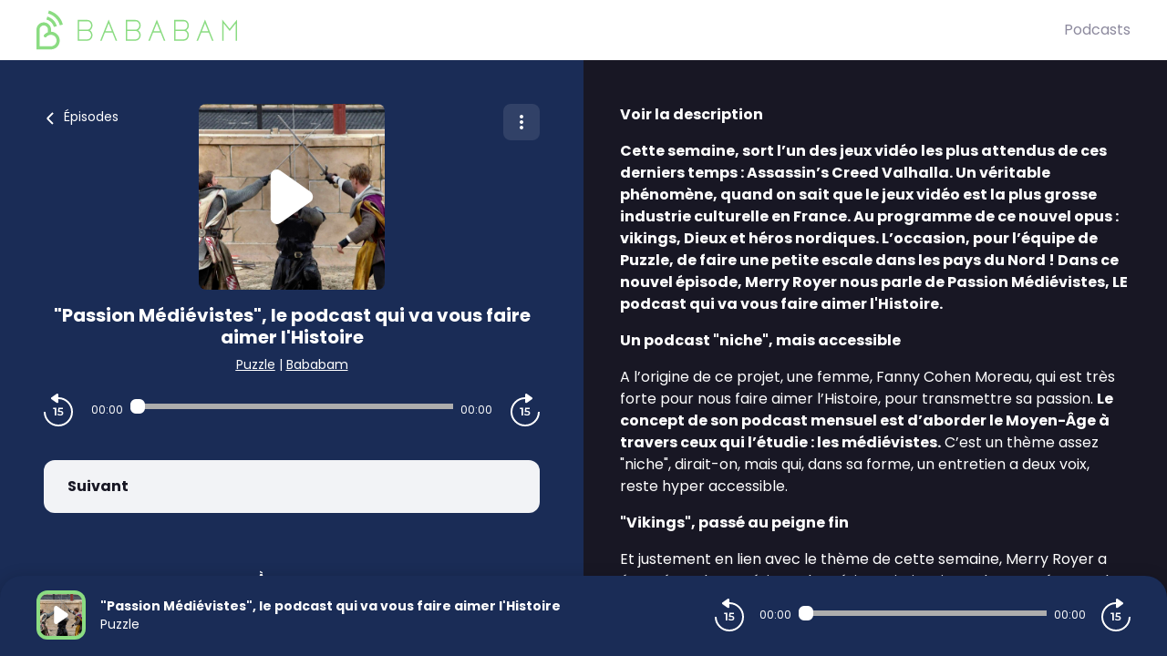

--- FILE ---
content_type: text/html; charset=utf-8
request_url: https://originals.bababam.com/puzzle/202011110400-passion-medievistes-le-podcast-qui-va-vous-faire-aimer-lhist
body_size: 33515
content:
<!doctype html>
<html data-n-head-ssr lang="fr" data-n-head="%7B%22lang%22:%7B%22ssr%22:%22fr%22%7D%7D">
  <head >
    <meta data-n-head="ssr" charset="utf-8"><meta data-n-head="ssr" name="viewport" content="width=device-width,initial-scale=1.0,minimum-scale=1.0,maximum-scale=5.0,shrink-to-fit=no"><meta data-n-head="ssr" data-hid="version" name="version" content="1.3.04-production"><meta data-n-head="ssr" data-hid="robots" name="robots" content="index, follow, max-snippet:-1, max-image-preview:large, max-video-preview:-1"><meta data-n-head="ssr" vmid="author" data-hid="author" name="author" content="Bababam"><meta data-n-head="ssr" vmid="description" data-hid="description" name="description" content="Cette semaine, sort l’un des jeux vidéo les plus attendus de ces derniers temps : Assassin’s Creed Valhalla. Un véritable phénomène, quand on sait que le jeux ..."><meta data-n-head="ssr" vmid="gsv-owner" data-hid="gsv-owner" name="google-site-verification" content="idCrACvEXLfr-FzlLx4I7bAOkWzoABkFRu89oa4NjsU"><meta data-n-head="ssr" vmid="referrer" data-hid="referrer" name="referrer" content="origin"><meta data-n-head="ssr" vmid="theme-color" data-hid="theme-color" name="theme-color" content="#000"><meta data-n-head="ssr" vmid="og-title" data-hid="og-title" name="og:title" property="og:title" content="&quot;Passion Médiévistes&quot;, le podcast qui va vous faire aimer l&#x27;Histoire"><meta data-n-head="ssr" vmid="og-description" data-hid="og-description" name="og:description" content="Cette semaine, sort l’un des jeux vidéo les plus attendus de ces derniers temps : Assassin’s Creed Valhalla. Un véritable phénomène, quand on sait que le jeux ..."><meta data-n-head="ssr" vmid="og-image" data-hid="og-image" name="og:image" property="og:image" content="https://assets.voxeus.com/podcasts/assets/images/rs/episode/1200/8aeb6950199b853b07386e55157d26a5546045c8/4bacf0b3-f1c1-409b-a88b-4b201a8956a7/cef9b209d7ab86b2f9ffded2abeff9d0ad611124.png"><meta data-n-head="ssr" vmid="og-audio" data-hid="og-audio" name="og:audio" property="og:audio" content="https://traffic.megaphone.fm/BABA6327056700.mp3?updated=1646228134"><meta data-n-head="ssr" vmid="og-site-name" data-hid="og-site-name" name="og:site_name" property="og:site_name" content="BaBaBam (Originals)"><meta data-n-head="ssr" vmid="og-type" data-hid="og-type" name="og:type" property="og:type" content="music.radio_station"><meta data-n-head="ssr" vmid="twitter-card" data-hid="twitter-card" name="twitter:card" content="summary_large_image"><meta data-n-head="ssr" vmid="twitter-title" data-hid="twitter-title" name="twitter:title" content="&quot;Passion Médiévistes&quot;, le podcast qui va vous faire aimer l&#x27;Histoire"><meta data-n-head="ssr" vmid="twitter-creator" data-hid="twitter-creator" name="twitter:creator" content="Bababam"><meta data-n-head="ssr" vmid="twitter-description" data-hid="twitter-description" name="twitter:description" content="Cette semaine, sort l’un des jeux vidéo les plus attendus de ces derniers temps : Assassin’s Creed Valhalla. Un véritable phénomène, quand on sait que le jeux ..."><meta data-n-head="ssr" vmid="twitter-image" data-hid="twitter-image" name="twitter:image" content="https://assets.voxeus.com/podcasts/assets/images/rs/episode/1200/8aeb6950199b853b07386e55157d26a5546045c8/4bacf0b3-f1c1-409b-a88b-4b201a8956a7/cef9b209d7ab86b2f9ffded2abeff9d0ad611124.png"><title>&quot;Passion Médiévistes&quot;, le podcast qui va vous faire aimer l&#x27;Histoire - Podcast</title><link data-n-head="ssr" data-hid="gf-prefetch" rel="dns-prefetch" href="https://fonts.gstatic.com/"><link data-n-head="ssr" data-hid="gf-preconnect" rel="preconnect" href="https://fonts.gstatic.com/" crossorigin=""><link data-n-head="ssr" data-hid="gf-preload" rel="preload" as="style" href="https://fonts.googleapis.com/css2?family=Poppins:wght@400;500;600;700&amp;family=Montserrat:wght@400;500;600;700&amp;family=Lato:wght@400;500;600;700&amp;family=Roboto+Condensed:wght@400;500;600;700&amp;family=Oswald:wght@400;500;600;700&amp;family=Open+Sans:wght@400;500;600;700&amp;family=Noto+Serif:wght@400;500;600;700&amp;family=Source+Sans+Pro:wght@400;500;600;700&amp;family=Roboto:wght@400;500;600;700&amp;family=Libre+Franklin:wght@400;500;600;700;800;900&amp;family=Lora:wght@400;500;600;700&amp;family=IBM+Plex+Mono:wght@200;300;400;500;600;700;800;900&amp;display=swap"><link data-n-head="ssr" data-hid="premium-rel-style" rel="stylesheet" href="/bababam/style.css?v=1.3.04-production"><link data-n-head="ssr" data-hid="vxs-assets-prefetch" rel="preconnect dns-prefetch" href="https://assets.voxeus.com" title="Voxeus Assets Preconnect/Prefetch"><link data-n-head="ssr" data-hid="icon" rel="icon" type="image/x-icon" href="/bababam/favicon.ico?v=1.3.04-production"><link data-n-head="ssr" rel="manifest" href="/puzzle/manifest.json?v=1.3.04-production"><link data-n-head="ssr" rel="canonical" href="https://originals.bababam.com/puzzle/202011110400-passion-medievistes-le-podcast-qui-va-vous-faire-aimer-lhist"><link data-n-head="ssr" rel="alternate" type="application/json+oembed" href="https://podcasts.voxeus.com/oembed?url=https%3A%2F%2Foriginals.bababam.com%2Fpuzzle%2F202011110400-passion-medievistes-le-podcast-qui-va-vous-faire-aimer-lhist%3Futm_medium%3Dorganic%26utm_content%3DPuzzle%26utm_campaign%3D%2522Passion%2BM%25C3%25A9di%25C3%25A9vistes%2522%252C%2Ble%2Bpodcast%2Bqui%2Bva%2Bvous%2Bfaire%2Baimer%2Bl%2527Histoire%26utm_source%3Doembed&amp;format=json"><link data-n-head="ssr" rel="alternate" type="application/rss+xml" href="https://originals.bababam.com/puzzle/feed/rss/website.xml" title="RSS - &quot;Passion Médiévistes&quot;, le podcast qui va vous faire aimer l&#x27;Histoire"><link data-n-head="ssr" rel="alternate" type="application/atom+xml" href="https://originals.bababam.com/puzzle/feed/atom/website.xml" title="ATOM - &quot;Passion Médiévistes&quot;, le podcast qui va vous faire aimer l&#x27;Histoire"><link data-n-head="ssr" data-hid="ga-prefetch" rel="preconnect dns-prefetch" href="https://www.google-analytics.com" title="Google Analytics Preconnect/Prefetch"><link data-n-head="ssr" data-hid="gima-prefetch" rel="preconnect dns-prefetch" href="https://imasdk.googleapis.com" title="Google IMA Preconnect/Prefetch"><script data-n-head="ssr" data-hid="gf-script">(function(){var l=document.createElement('link');l.rel="stylesheet";l.href="https://fonts.googleapis.com/css2?family=Poppins:wght@400;500;600;700&family=Montserrat:wght@400;500;600;700&family=Lato:wght@400;500;600;700&family=Roboto+Condensed:wght@400;500;600;700&family=Oswald:wght@400;500;600;700&family=Open+Sans:wght@400;500;600;700&family=Noto+Serif:wght@400;500;600;700&family=Source+Sans+Pro:wght@400;500;600;700&family=Roboto:wght@400;500;600;700&family=Libre+Franklin:wght@400;500;600;700;800;900&family=Lora:wght@400;500;600;700&family=IBM+Plex+Mono:wght@200;300;400;500;600;700;800;900&display=swap";document.querySelector("head").appendChild(l);})();</script><script data-n-head="ssr" data-hid="voxeus-datalayer" type="text/javascript">window.__voxeus=window.__voxeus||{datalayer:{"initialized":false,"__is_mobile":false,"__device":"desktop","__hostname":"originals.bababam.com","__pathname":"/puzzle/202011110400-passion-medievistes-le-podcast-qui-va-vous-faire-aimer-lhist","__href":"http://originals.bababam.com/puzzle/202011110400-passion-medievistes-le-podcast-qui-va-vous-faire-aimer-lhist","__page_title":"<p>Nos podcasts, vos émotions</p>","__page_type":"episode","__name":"episode","__keywords":"","__date":"","__program_name":"","__program_keywords":"","__program_date":"","__author":"","__episode_name":"","__episode_keywords":"","__episode_date":""},events:{initialized:[],change:[]},subscribe:function(i,e){window.__voxeus&&window.__voxeus.events[i]&&(window.__voxeus.events[i].push(e),window.__voxeus.datalayer.initialized&&"initialized"===i&&e(window.__voxeus.datalayer))}},window.__voxeus.datalayer={"initialized":false,"__is_mobile":false,"__device":"desktop","__hostname":"originals.bababam.com","__pathname":"/puzzle/202011110400-passion-medievistes-le-podcast-qui-va-vous-faire-aimer-lhist","__href":"http://originals.bababam.com/puzzle/202011110400-passion-medievistes-le-podcast-qui-va-vous-faire-aimer-lhist","__page_title":"<p>Nos podcasts, vos émotions</p>","__page_type":"episode","__name":"episode","__keywords":"","__date":"","__program_name":"","__program_keywords":"","__program_date":"","__author":"","__episode_name":"","__episode_keywords":"","__episode_date":""},console.log("AudioHubPageInfo initialized",{...window.__voxeus}),window.__voxeus.datalayer.initialized&&window.__voxeus.events.initialized.length>0&&(window.__voxeus.events.initialized.forEach((i=>{i(window.__voxeus.datalayer)})),window.__voxeus.events.initialized=[]);</script><script data-n-head="ssr" type="application/ld+json">{"@context":"https://schema.org","@graph":[{"@type":"Organization","@id":"https://originals.bababam.com/#organization","name":"BaBaBam","url":"https://originals.bababam.com/","sameAs":[],"logo":{"@type":"ImageObject","@id":"https://originals.bababam.com/#logo","caption":"BaBaBam"},"image":{"@id":"https://originals.bababam.com/#logo"}},{"@type":"WebSite","@id":"https://originals.bababam.com/#website","url":"https://originals.bababam.com/","name":"BaBaBam","description":"Bababam crée vos podcasts préférés. Récits, interviews, fictions. Bababam aide aussi les annonceurs à produire, animer, diffuser leurs podcasts.","inLanguage":"fr-FR","publisher":{"@id":"https://originals.bababam.com/#organization"}},{"@type":"ImageObject","@id":"https://originals.bababam.com/puzzle/202011110400-passion-medievistes-le-podcast-qui-va-vous-faire-aimer-lhist#primaryimage","url":"https://assets.voxeus.com/podcasts/assets/images/rs/episode/1200/8aeb6950199b853b07386e55157d26a5546045c8/4bacf0b3-f1c1-409b-a88b-4b201a8956a7/cef9b209d7ab86b2f9ffded2abeff9d0ad611124.png","contentUrl":"https://assets.voxeus.com/podcasts/assets/images/rs/episode/1200/8aeb6950199b853b07386e55157d26a5546045c8/4bacf0b3-f1c1-409b-a88b-4b201a8956a7/cef9b209d7ab86b2f9ffded2abeff9d0ad611124.png","caption":"\"Passion Médiévistes\", le podcast qui va vous faire aimer l'Histoire"},{"@type":"WebPage","@id":"https://originals.bababam.com/puzzle/202011110400-passion-medievistes-le-podcast-qui-va-vous-faire-aimer-lhist#webpage","url":"https://originals.bababam.com/puzzle/202011110400-passion-medievistes-le-podcast-qui-va-vous-faire-aimer-lhist","name":"\"Passion Médiévistes\", le podcast qui va vous faire aimer l'Histoire","description":"Cette semaine, sort l’un des jeux vidéo les plus attendus de ces derniers temps : Assassin’s Creed Valhalla. Un véritable phénomène, quand on sait que le jeux vidéo est la plus grosse industrie culturelle en France. Au programme de ce nouvel opus : vikings, Dieux et héros nordiques. L’occasion, pour l’équipe de Puzzle, de faire une petite escale dans les pays du Nord ! Dans ce nouvel épisode, Merry Royer nous parle de Passion Médiévistes, LE podcast qui va vous faire aimer l&#039;Histoire. Un podcast &#34;niche&#34;, mais accessible A l’origine de ce projet, une femme, Fanny Cohen Moreau, qui est très forte pour nous faire aimer l’Histoire, pour transmettre sa passion. Le concept de son podcast mensuel est d’aborder le Moyen-Âge à travers ceux qui l’étudie : les médiévistes. C’est un thème assez &#34;niche&#34;, dirait-on, mais qui, dans sa forme, un entretien a deux voix, reste hyper accessible. &#34;Vikings&#34;, passé au peigne fin Et justement en lien avec le thème de cette semaine, Merry Royer a écouté son hors-série sur les séries qui s’inspirent de cette époque, le Moyen-Âge. Evidemment, &#34;Game of Thrones&#34; est passé au peigne fin, mais c’est surtout la série &#34;Vikings&#34;, qui en prend pour son grade. Passion Médiévistes existe depuis 2017. Trois saisons dans la boîte déjà, de quoi devenir, vous aussi un expert du Moyen-Âge. &#34;Passion Médiéviste&#34; est à écouter ici : https://passionmedievistes.fr/ Retrouvez tous les épisodes de cette semaine : Avec &#34;Les Graciées&#34;, perdez-vous sur l&#039;île des femmes en Norvège Ces jeux vidéo qui nous venaient du Nord Vous pouvez réagir à cet épisode sur notre page Twitter Voir Acast.com/privacy pour les informations sur la vie privée et l&#039;opt-out. Learn more about your ad choices. Visit megaphone.fm/adchoices","inLanguage":"fr","publisher":{"@type":"Organization","name":"BaBaBam"},"isPartOf":{"@id":"https://originals.bababam.com/#website"},"primaryImageOfPage":{"@id":"https://originals.bababam.com/puzzle/202011110400-passion-medievistes-le-podcast-qui-va-vous-faire-aimer-lhist#primaryimage"},"breadcrumb":{"@id":"https://originals.bababam.com/puzzle/202011110400-passion-medievistes-le-podcast-qui-va-vous-faire-aimer-lhist#breadcrumb"}},{"@type":"BreadcrumbList","@id":"https://originals.bababam.com/puzzle/202011110400-passion-medievistes-le-podcast-qui-va-vous-faire-aimer-lhist#breadcrumb","itemListElement":[{"@type":"ListItem","position":1,"name":"BaBaBam","item":"https://originals.bababam.com/"},{"@type":"ListItem","position":2,"name":"Puzzle","item":"https://originals.bababam.com/puzzle"},{"@type":"ListItem","position":3,"name":"\"Passion Médiévistes\", le podcast qui va vous faire aimer l'Histoire","item":"https://originals.bababam.com/puzzle/202011110400-passion-medievistes-le-podcast-qui-va-vous-faire-aimer-lhist"}]},{"@type":"PodcastEpisode","url":"https://originals.bababam.com/puzzle/202011110400-passion-medievistes-le-podcast-qui-va-vous-faire-aimer-lhist","name":"\"Passion Médiévistes\", le podcast qui va vous faire aimer l'Histoire","datePublished":"2020-11-11 04:00:00","description":"Cette semaine, sort l’un des jeux vidéo les plus attendus de ces derniers temps : Assassin’s Creed Valhalla. Un véritable phénomène, quand on sait que le jeux vidéo est la plus grosse industrie culturelle en France. Au programme de ce nouvel opus : vikings, Dieux et héros nordiques. L’occasion, pour l’équipe de Puzzle, de faire une petite escale dans les pays du Nord ! Dans ce nouvel épisode, Merry Royer nous parle de Passion Médiévistes, LE podcast qui va vous faire aimer l&#039;Histoire. Un podcast &#34;niche&#34;, mais accessible A l’origine de ce projet, une femme, Fanny Cohen Moreau, qui est très forte pour nous faire aimer l’Histoire, pour transmettre sa passion. Le concept de son podcast mensuel est d’aborder le Moyen-Âge à travers ceux qui l’étudie : les médiévistes. C’est un thème assez &#34;niche&#34;, dirait-on, mais qui, dans sa forme, un entretien a deux voix, reste hyper accessible. &#34;Vikings&#34;, passé au peigne fin Et justement en lien avec le thème de cette semaine, Merry Royer a écouté son hors-série sur les séries qui s’inspirent de cette époque, le Moyen-Âge. Evidemment, &#34;Game of Thrones&#34; est passé au peigne fin, mais c’est surtout la série &#34;Vikings&#34;, qui en prend pour son grade. Passion Médiévistes existe depuis 2017. Trois saisons dans la boîte déjà, de quoi devenir, vous aussi un expert du Moyen-Âge. &#34;Passion Médiéviste&#34; est à écouter ici : https://passionmedievistes.fr/ Retrouvez tous les épisodes de cette semaine : Avec &#34;Les Graciées&#34;, perdez-vous sur l&#039;île des femmes en Norvège Ces jeux vidéo qui nous venaient du Nord Vous pouvez réagir à cet épisode sur notre page Twitter Voir Acast.com/privacy pour les informations sur la vie privée et l&#039;opt-out. Learn more about your ad choices. Visit megaphone.fm/adchoices","associatedMedia":{"@type":"MediaObject","contentUrl":"https://traffic.megaphone.fm/BABA6327056700.mp3?updated=1646228134"},"partOfSeries":{"@type":"PodcastSeries","name":"Puzzle","url":"https://originals.bababam.com/puzzle"}}]}</script><script data-n-head="ssr" data-hid="ga-imasdk" type="text/javascript" src="https://imasdk.googleapis.com/js/sdkloader/ima3.js"></script><noscript data-n-head="ssr" data-hid="gf-noscript"><link rel="stylesheet" href="https://fonts.googleapis.com/css2?family=Poppins:wght@400;500;600;700&family=Montserrat:wght@400;500;600;700&family=Lato:wght@400;500;600;700&family=Roboto+Condensed:wght@400;500;600;700&family=Oswald:wght@400;500;600;700&family=Open+Sans:wght@400;500;600;700&family=Noto+Serif:wght@400;500;600;700&family=Source+Sans+Pro:wght@400;500;600;700&family=Roboto:wght@400;500;600;700&family=Libre+Franklin:wght@400;500;600;700;800;900&family=Lora:wght@400;500;600;700&family=IBM+Plex+Mono:wght@200;300;400;500;600;700;800;900&display=swap"></noscript><noscript data-n-head="ssr" data-hid="premium-no-script-style" rel="stylesheet" href="/bababam/style.css?v=1.3.04-production"></noscript><link rel="preload" href="/_nuxt/58513ca.js" as="script"><link rel="preload" href="/_nuxt/85d1126.js" as="script"><link rel="preload" href="/_nuxt/d511cfc.js" as="script"><link rel="preload" href="/_nuxt/1d334d4.js" as="script"><link rel="preload" href="/_nuxt/3f3ef23.js" as="script"><style data-vue-ssr-id="65b97e00:0 197c8e44:0 03e2605d:0 9efe1a28:0 709683a2:0 4bf009cb:0 7e74fb62:0 7238a03a:0 06ca4082:0 0b6ab6d1:0 5c1be43e:0 1b841036:0 4ae55523:0 4229de16:0 7acac90e:0 5d6ea2e8:0">html{-webkit-text-size-adjust:100%;line-height:1.15;-moz-tab-size:4;-o-tab-size:4;tab-size:4}body{font-family:system-ui,-apple-system,Segoe UI,Roboto,Ubuntu,Cantarell,Noto Sans,sans-serif,"Segoe UI",Helvetica,Arial,"Apple Color Emoji","Segoe UI Emoji";margin:0}hr{color:inherit;height:0}abbr[title]{text-decoration:underline;-webkit-text-decoration:underline dotted;text-decoration:underline dotted}b,strong{font-weight:bolder}code,kbd,pre,samp{font-family:ui-monospace,SFMono-Regular,Consolas,"Liberation Mono",Menlo,monospace;font-size:1em}small{font-size:80%}sub,sup{font-size:75%;line-height:0;position:relative;vertical-align:baseline}sub{bottom:-.25em}sup{top:-.5em}table{border-color:inherit;text-indent:0}button,input,optgroup,select,textarea{font-family:inherit;font-size:100%;line-height:1.15;margin:0}button,select{text-transform:none}[type=button],[type=reset],[type=submit],button{-webkit-appearance:button}::-moz-focus-inner{border-style:none;padding:0}legend{padding:0}progress{vertical-align:baseline}::-webkit-inner-spin-button,::-webkit-outer-spin-button{height:auto}[type=search]{-webkit-appearance:textfield;outline-offset:-2px}::-webkit-search-decoration{-webkit-appearance:none}::-webkit-file-upload-button{-webkit-appearance:button;font:inherit}summary{display:list-item}blockquote,dd,dl,figure,h1,h2,h3,h4,h5,h6,hr,p,pre{margin:0}button{background-color:transparent;background-image:none}fieldset,ol,ul{margin:0;padding:0}ol,ul{list-style:none}html{font-family:ui-sans-serif,system-ui,-apple-system,Segoe UI,Roboto,Ubuntu,Cantarell,Noto Sans,sans-serif,BlinkMacSystemFont,"Segoe UI","Helvetica Neue",Arial,"Noto Sans","Apple Color Emoji","Segoe UI Emoji","Segoe UI Symbol","Noto Color Emoji";line-height:1.5}body{font-family:inherit;line-height:inherit}*,:after,:before{border:0 solid;-webkit-box-sizing:border-box;-moz-box-sizing:border-box;box-sizing:border-box}hr{border-top-width:1px}img{border-style:solid}textarea{resize:vertical}input::-webkit-input-placeholder,textarea::-webkit-input-placeholder{color:#9ca3af;opacity:1}input::-moz-placeholder,textarea::-moz-placeholder{color:#9ca3af;opacity:1}input::-ms-input-placeholder,textarea::-ms-input-placeholder{color:#9ca3af;opacity:1}input::placeholder,textarea::placeholder{color:#9ca3af;opacity:1}[role=button],button{cursor:pointer}table{border-collapse:collapse}h1,h2,h3,h4,h5,h6{font-size:inherit;font-weight:inherit}a{color:inherit;text-decoration:inherit}button,input,optgroup,select,textarea{color:inherit;line-height:inherit;padding:0}code,kbd,pre,samp{font-family:ui-monospace,SFMono-Regular,Menlo,Monaco,Consolas,"Liberation Mono","Courier New",monospace}audio,canvas,embed,iframe,img,object,svg,video{display:block;vertical-align:middle}img,video{height:auto;max-width:100%}[hidden]{display:none}*,:after,:before{--tw-border-opacity:1;border-color:#e5e7eb;border-color:rgba(229,231,235,var(--tw-border-opacity))}.sr-only{clip:rect(0,0,0,0);border-width:0;height:1px;margin:-1px;overflow:hidden;padding:0;position:absolute;white-space:nowrap;width:1px}.visible{visibility:visible}.invisible{visibility:hidden}.fixed{position:fixed}.absolute{position:absolute}.relative{position:relative}.sticky{position:-webkit-sticky;position:sticky}.top-0{top:0}.top-4{top:1rem}.top-6{top:1.5rem}.top-1\/2{top:50%}.right-0{right:0}.right-2{right:.5rem}.right-6{right:1.5rem}.right-7{right:1.75rem}.bottom-0{bottom:0}.left-0{left:0}.left-2{left:.5rem}.left-3{left:.75rem}.left-4{left:1rem}.z-0{z-index:0}.z-20{z-index:20}.z-30{z-index:30}.z-40{z-index:40}.z-50{z-index:50}.float-left{float:left}.m-auto{margin:auto}.-m-2{margin:-.5rem}.mx-4{margin-left:1rem;margin-right:1rem}.mx-5{margin-left:1.25rem;margin-right:1.25rem}.mx-auto{margin-left:auto;margin-right:auto}.-mx-1{margin-left:-.25rem;margin-right:-.25rem}.-mx-2{margin-left:-.5rem;margin-right:-.5rem}.-mx-96{margin-left:-24rem;margin-right:-24rem}.my-1{margin-bottom:.25rem;margin-top:.25rem}.my-6{margin-bottom:1.5rem;margin-top:1.5rem}.my-8{margin-bottom:2rem;margin-top:2rem}.mt-0{margin-top:0}.mt-1{margin-top:.25rem}.mt-2{margin-top:.5rem}.mt-3{margin-top:.75rem}.mt-4{margin-top:1rem}.mt-5{margin-top:1.25rem}.mt-6{margin-top:1.5rem}.mt-7{margin-top:1.75rem}.mt-8{margin-top:2rem}.mt-10{margin-top:2.5rem}.mt-12{margin-top:3rem}.mt-20{margin-top:5rem}.mt-52{margin-top:13rem}.-mt-3{margin-top:-.75rem}.-mt-8{margin-top:-2rem}.mr-1{margin-right:.25rem}.mr-2{margin-right:.5rem}.mr-3{margin-right:.75rem}.mr-4{margin-right:1rem}.mr-8{margin-right:2rem}.mr-auto{margin-right:auto}.mr-2\.5{margin-right:.625rem}.-mr-2{margin-right:-.5rem}.mb-0{margin-bottom:0}.mb-1{margin-bottom:.25rem}.mb-2{margin-bottom:.5rem}.mb-3{margin-bottom:.75rem}.mb-4{margin-bottom:1rem}.mb-5{margin-bottom:1.25rem}.mb-6{margin-bottom:1.5rem}.mb-8{margin-bottom:2rem}.mb-10{margin-bottom:2.5rem}.mb-20{margin-bottom:5rem}.mb-0\.5{margin-bottom:.125rem}.mb-2\.5{margin-bottom:.625rem}.-mb-8{margin-bottom:-2rem}.ml-1{margin-left:.25rem}.ml-2{margin-left:.5rem}.ml-3{margin-left:.75rem}.ml-4{margin-left:1rem}.ml-5{margin-left:1.25rem}.ml-6{margin-left:1.5rem}.ml-8{margin-left:2rem}.ml-10{margin-left:2.5rem}.ml-auto{margin-left:auto}.ml-3\.5{margin-left:.875rem}.-ml-3{margin-left:-.75rem}.block{display:block}.inline-block{display:inline-block}.inline{display:inline}.flex{display:-webkit-box;display:-webkit-flex;display:-moz-box;display:flex}.inline-flex{display:-webkit-inline-box;display:-webkit-inline-flex;display:-moz-inline-box;display:inline-flex}.table{display:table}.grid{display:grid}.hidden{display:none}.h-0{height:0}.h-6{height:1.5rem}.h-7{height:1.75rem}.h-10{height:2.5rem}.h-16{height:4rem}.h-20{height:5rem}.h-24{height:6rem}.h-32{height:8rem}.h-0\.5{height:.125rem}.h-full{height:100%}.h-screen{height:100vh}.w-4{width:1rem}.w-7{width:1.75rem}.w-16{width:4rem}.w-20{width:5rem}.w-32{width:8rem}.w-40{width:10rem}.w-48{width:12rem}.w-80{width:20rem}.w-11\/12{width:91.666667%}.w-full{width:100%}.min-w-0{min-width:0}.max-w-full{max-width:100%}.flex-1{-webkit-flex:1 1 0%;flex:1 1 0%}.flex-1,.flex-auto{-webkit-box-flex:1;-moz-box-flex:1}.flex-auto{-webkit-flex:1 1 auto;flex:1 1 auto}.flex-none{-webkit-box-flex:0;-moz-box-flex:0;-webkit-flex:none;flex:none}.flex-shrink-0{-webkit-flex-shrink:0;flex-shrink:0}.flex-shrink{-webkit-flex-shrink:1;flex-shrink:1}.flex-grow{-webkit-box-flex:1;-moz-box-flex:1;-webkit-flex-grow:1;flex-grow:1}.origin-top-left{-webkit-transform-origin:top left;-moz-transform-origin:top left;transform-origin:top left}.transform{--tw-translate-x:0;--tw-translate-y:0;--tw-rotate:0;--tw-skew-x:0;--tw-skew-y:0;--tw-scale-x:1;--tw-scale-y:1;-webkit-transform:translateX(0) translateY(0) rotate(0) skewX(0) skewY(0) scaleX(1) scaleY(1);-moz-transform:translateX(0) translateY(0) rotate(0) skewX(0) skewY(0) scaleX(1) scaleY(1);transform:translateX(0) translateY(0) rotate(0) skewX(0) skewY(0) scaleX(1) scaleY(1);-webkit-transform:translateX(var(--tw-translate-x)) translateY(var(--tw-translate-y)) rotate(var(--tw-rotate)) skewX(var(--tw-skew-x)) skewY(var(--tw-skew-y)) scaleX(var(--tw-scale-x)) scaleY(var(--tw-scale-y));-moz-transform:translateX(var(--tw-translate-x)) translateY(var(--tw-translate-y)) rotate(var(--tw-rotate)) skewX(var(--tw-skew-x)) skewY(var(--tw-skew-y)) scaleX(var(--tw-scale-x)) scaleY(var(--tw-scale-y));transform:translateX(var(--tw-translate-x)) translateY(var(--tw-translate-y)) rotate(var(--tw-rotate)) skewX(var(--tw-skew-x)) skewY(var(--tw-skew-y)) scaleX(var(--tw-scale-x)) scaleY(var(--tw-scale-y))}.translate-y-full{--tw-translate-y:100%}.-translate-y-1\/2{--tw-translate-y:-50%}.rotate-90{--tw-rotate:90deg}.rotate-180{--tw-rotate:180deg}.-rotate-90{--tw-rotate:-90deg}@-webkit-keyframes spin{to{-webkit-transform:rotate(1turn);transform:rotate(1turn)}}@-moz-keyframes spin{to{-moz-transform:rotate(1turn);transform:rotate(1turn)}}@keyframes spin{to{-webkit-transform:rotate(1turn);-moz-transform:rotate(1turn);transform:rotate(1turn)}}@-webkit-keyframes ping{75%,to{opacity:0;-webkit-transform:scale(2);transform:scale(2)}}@-moz-keyframes ping{75%,to{opacity:0;-moz-transform:scale(2);transform:scale(2)}}@keyframes ping{75%,to{opacity:0;-webkit-transform:scale(2);-moz-transform:scale(2);transform:scale(2)}}@-webkit-keyframes pulse{50%{opacity:.5}}@-moz-keyframes pulse{50%{opacity:.5}}@keyframes pulse{50%{opacity:.5}}@-webkit-keyframes bounce{0%,to{-webkit-animation-timing-function:cubic-bezier(.8,0,1,1);animation-timing-function:cubic-bezier(.8,0,1,1);-webkit-transform:translateY(-25%);transform:translateY(-25%)}50%{-webkit-animation-timing-function:cubic-bezier(0,0,.2,1);animation-timing-function:cubic-bezier(0,0,.2,1);-webkit-transform:none;transform:none}}@-moz-keyframes bounce{0%,to{-moz-animation-timing-function:cubic-bezier(.8,0,1,1);animation-timing-function:cubic-bezier(.8,0,1,1);-moz-transform:translateY(-25%);transform:translateY(-25%)}50%{-moz-animation-timing-function:cubic-bezier(0,0,.2,1);animation-timing-function:cubic-bezier(0,0,.2,1);-moz-transform:none;transform:none}}@keyframes bounce{0%,to{-webkit-animation-timing-function:cubic-bezier(.8,0,1,1);-moz-animation-timing-function:cubic-bezier(.8,0,1,1);animation-timing-function:cubic-bezier(.8,0,1,1);-webkit-transform:translateY(-25%);-moz-transform:translateY(-25%);transform:translateY(-25%)}50%{-webkit-animation-timing-function:cubic-bezier(0,0,.2,1);-moz-animation-timing-function:cubic-bezier(0,0,.2,1);animation-timing-function:cubic-bezier(0,0,.2,1);-webkit-transform:none;-moz-transform:none;transform:none}}.cursor-default{cursor:default}.cursor-pointer{cursor:pointer}.resize{resize:both}.grid-cols-1{grid-template-columns:repeat(1,minmax(0,1fr))}.flex-row{-webkit-box-orient:horizontal;-moz-box-orient:horizontal;-webkit-flex-direction:row;flex-direction:row}.flex-col,.flex-row{-webkit-box-direction:normal;-moz-box-direction:normal}.flex-col{-webkit-box-orient:vertical;-moz-box-orient:vertical;-webkit-flex-direction:column;flex-direction:column}.flex-wrap{-webkit-flex-wrap:wrap;flex-wrap:wrap}.items-start{-webkit-box-align:start;-moz-box-align:start;-webkit-align-items:flex-start;align-items:flex-start}.items-center{-webkit-box-align:center;-moz-box-align:center;-webkit-align-items:center;align-items:center}.items-stretch{-webkit-box-align:stretch;-moz-box-align:stretch;-webkit-align-items:stretch;align-items:stretch}.justify-end{-webkit-box-pack:end;-moz-box-pack:end;-webkit-justify-content:flex-end;justify-content:flex-end}.justify-center{-webkit-box-pack:center;-moz-box-pack:center;-webkit-justify-content:center;justify-content:center}.justify-between{-webkit-box-pack:justify;-moz-box-pack:justify;-webkit-justify-content:space-between;justify-content:space-between}.justify-around{-webkit-justify-content:space-around;justify-content:space-around}.justify-items-stretch{justify-items:stretch}.gap-6{gap:1.5rem}.space-x-2>:not([hidden])~:not([hidden]){--tw-space-x-reverse:0;margin-left:.5rem;margin-left:calc(.5rem*(1 - var(--tw-space-x-reverse)));margin-right:0;margin-right:calc(.5rem*var(--tw-space-x-reverse))}.space-x-4>:not([hidden])~:not([hidden]){--tw-space-x-reverse:0;margin-left:1rem;margin-left:calc(1rem*(1 - var(--tw-space-x-reverse)));margin-right:0;margin-right:calc(1rem*var(--tw-space-x-reverse))}.space-y-1>:not([hidden])~:not([hidden]){--tw-space-y-reverse:0;margin-bottom:0;margin-bottom:calc(.25rem*var(--tw-space-y-reverse));margin-top:.25rem;margin-top:calc(.25rem*(1 - var(--tw-space-y-reverse)))}.divide-x>:not([hidden])~:not([hidden]){--tw-divide-x-reverse:0;border-left-width:1px;border-left-width:calc(1px*(1 - var(--tw-divide-x-reverse)));border-right-width:0;border-right-width:calc(1px*var(--tw-divide-x-reverse))}.divide-current>:not([hidden])~:not([hidden]){border-color:currentColor}.overflow-hidden{overflow:hidden}.overflow-visible{overflow:visible}.overflow-scroll{overflow:scroll}.overflow-x-hidden{overflow-x:hidden}.truncate{overflow:hidden;text-overflow:ellipsis}.truncate,.whitespace-nowrap{white-space:nowrap}.rounded{border-radius:.25rem}.rounded-md{border-radius:.375rem}.rounded-lg{border-radius:.5rem}.rounded-xl{border-radius:.75rem}.rounded-full{border-radius:9999px}.rounded-t-xl{border-top-left-radius:.75rem;border-top-right-radius:.75rem}.rounded-t-3xl{border-top-left-radius:1.5rem;border-top-right-radius:1.5rem}.rounded-r-lg{border-bottom-right-radius:.5rem;border-top-right-radius:.5rem}.rounded-r-xl{border-bottom-right-radius:.75rem;border-top-right-radius:.75rem}.rounded-l-lg{border-bottom-left-radius:.5rem;border-top-left-radius:.5rem}.rounded-l-xl{border-bottom-left-radius:.75rem;border-top-left-radius:.75rem}.border-2{border-width:2px}.border-4{border-width:4px}.border{border-width:1px}.border-t{border-top-width:1px}.border-b{border-bottom-width:1px}.border-solid{border-style:solid}.border-white{--tw-border-opacity:1;border-color:#fff;border-color:rgba(255,255,255,var(--tw-border-opacity))}.border-gray-200{--tw-border-opacity:1;border-color:#e5e7eb;border-color:rgba(229,231,235,var(--tw-border-opacity))}.border-red-400{--tw-border-opacity:1;border-color:#f87171;border-color:rgba(248,113,113,var(--tw-border-opacity))}.border-red-600{--tw-border-opacity:1;border-color:#dc2626;border-color:rgba(220,38,38,var(--tw-border-opacity))}.border-blue-500{--tw-border-opacity:1;border-color:#3b82f6;border-color:rgba(59,130,246,var(--tw-border-opacity))}.bg-transparent{background-color:transparent}.bg-black{background-color:#181724;background-color:var(--color-black,#181724)}.bg-white{--tw-bg-opacity:1;background-color:#fff;background-color:rgba(255,255,255,var(--tw-bg-opacity))}.bg-red-100{--tw-bg-opacity:1;background-color:#fee2e2;background-color:rgba(254,226,226,var(--tw-bg-opacity))}.bg-blue-100{--tw-bg-opacity:1;background-color:#dbeafe;background-color:rgba(219,234,254,var(--tw-bg-opacity))}.bg-primary{background-color:#4540c9;background-color:var(--color-primary,#4540c9)}.bg-player{background-color:#1b1958;background-color:var(--color-player,#1b1958)}.bg-brand{background-color:#1b1958;background-color:var(--color-brand,#1b1958)}.bg-lightGrey{--tw-bg-opacity:1;background-color:#f2f3f6;background-color:rgba(242,243,246,var(--tw-bg-opacity))}.hover\:bg-gray-200:hover{--tw-bg-opacity:1;background-color:#e5e7eb;background-color:rgba(229,231,235,var(--tw-bg-opacity))}.hover\:bg-opacity-20:hover{--tw-bg-opacity:0.2}.bg-cover{background-size:cover}.bg-center{background-position:50%}.object-cover{-o-object-fit:cover;object-fit:cover}.p-0{padding:0}.p-1{padding:.25rem}.p-2{padding:.5rem}.p-3{padding:.75rem}.p-4{padding:1rem}.p-5{padding:1.25rem}.p-6{padding:1.5rem}.p-0\.5{padding:.125rem}.p-2\.5{padding:.625rem}.px-1{padding-left:.25rem;padding-right:.25rem}.px-2{padding-left:.5rem;padding-right:.5rem}.px-3{padding-left:.75rem;padding-right:.75rem}.px-4{padding-left:1rem;padding-right:1rem}.px-6{padding-left:1.5rem;padding-right:1.5rem}.px-96{padding-left:24rem;padding-right:24rem}.px-2\.5{padding-left:.625rem;padding-right:.625rem}.py-1{padding-bottom:.25rem;padding-top:.25rem}.py-2{padding-bottom:.5rem;padding-top:.5rem}.py-3{padding-bottom:.75rem;padding-top:.75rem}.py-4{padding-bottom:1rem;padding-top:1rem}.py-8{padding-bottom:2rem;padding-top:2rem}.py-12{padding-bottom:3rem;padding-top:3rem}.py-14{padding-bottom:3.5rem;padding-top:3.5rem}.py-20{padding-bottom:5rem;padding-top:5rem}.py-2\.5{padding-bottom:.625rem;padding-top:.625rem}.pt-0{padding-top:0}.pt-1{padding-top:.25rem}.pt-2{padding-top:.5rem}.pt-4{padding-top:1rem}.pt-8{padding-top:2rem}.pt-12{padding-top:3rem}.pr-2{padding-right:.5rem}.pr-4{padding-right:1rem}.pr-5{padding-right:1.25rem}.pr-8{padding-right:2rem}.pb-0{padding-bottom:0}.pb-2{padding-bottom:.5rem}.pb-4{padding-bottom:1rem}.pb-8{padding-bottom:2rem}.pb-12{padding-bottom:3rem}.pl-2{padding-left:.5rem}.pl-3{padding-left:.75rem}.pl-4{padding-left:1rem}.pl-10{padding-left:2.5rem}.text-left{text-align:left}.text-center{text-align:center}.text-right{text-align:right}.align-middle{vertical-align:middle}.text-xs{font-size:12px;line-height:16px}.text-sm{font-size:14px;line-height:20px}.text-base{font-size:16px;line-height:22px}.text-lg{font-size:20px;line-height:24px}.text-xl{font-size:24px;line-height:32px}.text-2xl{font-size:1.5rem;line-height:2rem}.text-xxs{font-size:10px;line-height:14px}.text-h1{font-size:32px;line-height:44.8px}.font-light{font-weight:300}.font-medium{font-weight:500}.font-semibold{font-weight:600}.font-bold{font-weight:700}.uppercase{text-transform:uppercase}.text-black{color:#181724;color:var(--color-black,#181724)}.text-white{--tw-text-opacity:1;color:#fff;color:rgba(255,255,255,var(--tw-text-opacity))}.text-gray-400{--tw-text-opacity:1;color:#9ca3af;color:rgba(156,163,175,var(--tw-text-opacity))}.text-red-600{--tw-text-opacity:1;color:#dc2626;color:rgba(220,38,38,var(--tw-text-opacity))}.text-red-700{--tw-text-opacity:1;color:#b91c1c;color:rgba(185,28,28,var(--tw-text-opacity))}.text-blue-700{--tw-text-opacity:1;color:#1d4ed8;color:rgba(29,78,216,var(--tw-text-opacity))}.text-primary{color:#4540c9;color:var(--color-primary,#4540c9)}.text-secondary{color:#8d8a9e;color:var(--color-secondary,#8d8a9e)}.text-secondaryMobile{color:#fff;color:var(--color-secondary-mobile,#fff)}.text-playerFont{color:#fff;color:var(--color-font-player,#fff)}.text-brand{color:#1b1958;color:var(--color-brand,#1b1958)}.underline{-webkit-text-decoration:underline;text-decoration:underline}.no-underline{-webkit-text-decoration:none;text-decoration:none}.hover\:underline:hover{-webkit-text-decoration:underline;text-decoration:underline}.placeholder-gray-500::-webkit-input-placeholder{--tw-placeholder-opacity:1;color:#6b7280;color:rgba(107,114,128,var(--tw-placeholder-opacity))}.placeholder-gray-500::-moz-placeholder{--tw-placeholder-opacity:1;color:#6b7280;color:rgba(107,114,128,var(--tw-placeholder-opacity))}.placeholder-gray-500::-ms-input-placeholder{--tw-placeholder-opacity:1;color:#6b7280;color:rgba(107,114,128,var(--tw-placeholder-opacity))}.placeholder-gray-500::placeholder{--tw-placeholder-opacity:1;color:#6b7280;color:rgba(107,114,128,var(--tw-placeholder-opacity))}.opacity-70{opacity:.7}.hover\:opacity-95:hover{opacity:.95}*,:after,:before{--tw-shadow:0 0 transparent}.shadow{--tw-shadow:0px 2px 24px 0px #141B4D33;;-webkit-box-shadow:0 0 transparent,0 0 transparent,0 2px 24px 0 #141B4D33;;box-shadow:0 0 transparent,0 0 transparent,0 2px 24px 0 #141B4D33;;-webkit-box-shadow:var(--tw-ring-offset-shadow,0 0 transparent),var(--tw-ring-shadow,0 0 transparent),var(--tw-shadow);box-shadow:var(--tw-ring-offset-shadow,0 0 transparent),var(--tw-ring-shadow,0 0 transparent),var(--tw-shadow)}.focus\:outline-none:focus{outline:2px solid transparent;outline-offset:2px}*,:after,:before{--tw-ring-inset:var(--tw-empty,   );--tw-ring-offset-width:0px;--tw-ring-offset-color:#fff;--tw-ring-color:rgba(59,130,246,.5);--tw-ring-offset-shadow:0 0 transparent;--tw-ring-shadow:0 0 transparent}.filter{--tw-blur:var(--tw-empty,   );--tw-brightness:var(--tw-empty,   );--tw-contrast:var(--tw-empty,   );--tw-grayscale:var(--tw-empty,   );--tw-hue-rotate:var(--tw-empty,   );--tw-invert:var(--tw-empty,   );--tw-saturate:var(--tw-empty,   );--tw-sepia:var(--tw-empty,   );--tw-drop-shadow:var(--tw-empty,   );-webkit-filter:var(--tw-blur) var(--tw-brightness) var(--tw-contrast) var(--tw-grayscale) var(--tw-hue-rotate) var(--tw-invert) var(--tw-saturate) var(--tw-sepia) var(--tw-drop-shadow);filter:var(--tw-blur) var(--tw-brightness) var(--tw-contrast) var(--tw-grayscale) var(--tw-hue-rotate) var(--tw-invert) var(--tw-saturate) var(--tw-sepia) var(--tw-drop-shadow)}.blur{--tw-blur:blur(8px)}.invert{--tw-invert:invert(100%)}.backdrop-filter{--tw-backdrop-blur:var(--tw-empty,   );--tw-backdrop-brightness:var(--tw-empty,   );--tw-backdrop-contrast:var(--tw-empty,   );--tw-backdrop-grayscale:var(--tw-empty,   );--tw-backdrop-hue-rotate:var(--tw-empty,   );--tw-backdrop-invert:var(--tw-empty,   );--tw-backdrop-opacity:var(--tw-empty,   );--tw-backdrop-saturate:var(--tw-empty,   );--tw-backdrop-sepia:var(--tw-empty,   );-webkit-backdrop-filter:var(--tw-backdrop-blur) var(--tw-backdrop-brightness) var(--tw-backdrop-contrast) var(--tw-backdrop-grayscale) var(--tw-backdrop-hue-rotate) var(--tw-backdrop-invert) var(--tw-backdrop-opacity) var(--tw-backdrop-saturate) var(--tw-backdrop-sepia);backdrop-filter:var(--tw-backdrop-blur) var(--tw-backdrop-brightness) var(--tw-backdrop-contrast) var(--tw-backdrop-grayscale) var(--tw-backdrop-hue-rotate) var(--tw-backdrop-invert) var(--tw-backdrop-opacity) var(--tw-backdrop-saturate) var(--tw-backdrop-sepia)}.transition-all{-webkit-transition-duration:.15s;-moz-transition-duration:.15s;transition-duration:.15s;-webkit-transition-property:all;-moz-transition-property:all;transition-property:all;-webkit-transition-timing-function:cubic-bezier(.4,0,.2,1);-moz-transition-timing-function:cubic-bezier(.4,0,.2,1);transition-timing-function:cubic-bezier(.4,0,.2,1)}.transition{-webkit-transition-duration:.15s;-moz-transition-duration:.15s;transition-duration:.15s;-webkit-transition-property:background-color,border-color,color,fill,stroke,opacity,-webkit-box-shadow,-webkit-transform,-webkit-filter,-webkit-backdrop-filter;transition-property:background-color,border-color,color,fill,stroke,opacity,-webkit-box-shadow,-webkit-transform,-webkit-filter,-webkit-backdrop-filter;-moz-transition-property:background-color,border-color,color,fill,stroke,opacity,box-shadow,transform,filter,backdrop-filter,-moz-transform;transition-property:background-color,border-color,color,fill,stroke,opacity,box-shadow,transform,filter,backdrop-filter;transition-property:background-color,border-color,color,fill,stroke,opacity,box-shadow,transform,filter,backdrop-filter,-webkit-box-shadow,-webkit-transform,-moz-transform,-webkit-filter,-webkit-backdrop-filter;-webkit-transition-timing-function:cubic-bezier(.4,0,.2,1);-moz-transition-timing-function:cubic-bezier(.4,0,.2,1);transition-timing-function:cubic-bezier(.4,0,.2,1)}.line-clamp-1{-webkit-line-clamp:1}.line-clamp-1,.line-clamp-2{-webkit-box-orient:vertical;display:-webkit-box;overflow:hidden}.line-clamp-2{-webkit-line-clamp:2}.line-clamp-3{-webkit-line-clamp:3}.line-clamp-3,.line-clamp-4{-webkit-box-orient:vertical;display:-webkit-box;overflow:hidden}.line-clamp-4{-webkit-line-clamp:4}@media (min-width:640px){.sm\:ml-0{margin-left:0}.sm\:inline{display:inline}.sm\:flex{display:-webkit-box;display:-webkit-flex;display:-moz-box;display:flex}.sm\:h-20{height:5rem}.sm\:h-32{height:8rem}.sm\:w-20{width:5rem}.sm\:w-60{width:15rem}.sm\:w-full{width:100%}.sm\:px-6{padding-left:1.5rem;padding-right:1.5rem}}@media (min-width:768px){.md\:relative{position:relative}.md\:mx-20{margin-left:5rem;margin-right:5rem}.md\:mx-auto{margin-left:auto;margin-right:auto}.md\:my-8{margin-bottom:2rem;margin-top:2rem}.md\:mr-0{margin-right:0}.md\:mr-4{margin-right:1rem}.md\:mb-0{margin-bottom:0}.md\:mb-1{margin-bottom:.25rem}.md\:mb-4{margin-bottom:1rem}.md\:mb-6{margin-bottom:1.5rem}.md\:mb-8{margin-bottom:2rem}.md\:mb-12{margin-bottom:3rem}.md\:ml-16{margin-left:4rem}.md\:ml-20{margin-left:5rem}.md\:block{display:block}.md\:flex{display:-webkit-box;display:-webkit-flex;display:-moz-box;display:flex}.md\:inline-flex{display:-webkit-inline-box;display:-webkit-inline-flex;display:-moz-inline-box;display:inline-flex}.md\:hidden{display:none}.md\:h-auto{height:auto}.md\:h-screen{height:100vh}.md\:w-96{width:24rem}.md\:w-auto{width:auto}.md\:w-1\/2{width:50%}.md\:w-7\/12{width:58.333333%}.md\:flex-shrink{-webkit-flex-shrink:1;flex-shrink:1}.md\:grid-cols-4{grid-template-columns:repeat(4,minmax(0,1fr))}.md\:flex-row{-webkit-box-direction:normal;-moz-box-direction:normal;-webkit-flex-direction:row;flex-direction:row}.md\:flex-row,.md\:flex-row-reverse{-webkit-box-orient:horizontal;-moz-box-orient:horizontal}.md\:flex-row-reverse{-webkit-box-direction:reverse;-moz-box-direction:reverse;-webkit-flex-direction:row-reverse;flex-direction:row-reverse}.md\:flex-col{-webkit-box-orient:vertical;-webkit-box-direction:normal;-moz-box-orient:vertical;-moz-box-direction:normal;-webkit-flex-direction:column;flex-direction:column}.md\:items-start{-webkit-box-align:start;-moz-box-align:start;-webkit-align-items:flex-start;align-items:flex-start}.md\:items-center{-webkit-box-align:center;-moz-box-align:center;-webkit-align-items:center;align-items:center}.md\:justify-end{-webkit-box-pack:end;-moz-box-pack:end;-webkit-justify-content:flex-end;justify-content:flex-end}.md\:justify-center{-webkit-box-pack:center;-moz-box-pack:center;-webkit-justify-content:center;justify-content:center}.md\:justify-between{-webkit-box-pack:justify;-moz-box-pack:justify;-webkit-justify-content:space-between;justify-content:space-between}.md\:gap-x-8{-webkit-column-gap:2rem;-moz-column-gap:2rem;column-gap:2rem}.md\:space-x-0>:not([hidden])~:not([hidden]){--tw-space-x-reverse:0;margin-left:0;margin-left:calc(0px*(1 - var(--tw-space-x-reverse)));margin-right:0;margin-right:calc(0px*var(--tw-space-x-reverse))}.md\:space-x-4>:not([hidden])~:not([hidden]){--tw-space-x-reverse:0;margin-left:1rem;margin-left:calc(1rem*(1 - var(--tw-space-x-reverse)));margin-right:0;margin-right:calc(1rem*var(--tw-space-x-reverse))}.md\:overflow-hidden{overflow:hidden}.md\:overflow-visible{overflow:visible}.md\:whitespace-normal{white-space:normal}.md\:rounded-none{border-radius:0}.md\:rounded-lg{border-radius:.5rem}.md\:rounded-xl{border-radius:.75rem}.md\:rounded-b-3xl{border-bottom-left-radius:1.5rem;border-bottom-right-radius:1.5rem}.md\:bg-white{--tw-bg-opacity:1;background-color:#fff;background-color:rgba(255,255,255,var(--tw-bg-opacity))}.md\:bg-brand{background-color:#1b1958;background-color:var(--color-brand,#1b1958)}.md\:bg-lightGrey{--tw-bg-opacity:1;background-color:#f2f3f6;background-color:rgba(242,243,246,var(--tw-bg-opacity))}.md\:bg-opacity-10{--tw-bg-opacity:0.1}.md\:p-0{padding:0}.md\:p-4{padding:1rem}.md\:p-12{padding:3rem}.md\:px-0{padding-left:0;padding-right:0}.md\:px-4{padding-left:1rem;padding-right:1rem}.md\:py-2{padding-bottom:.5rem;padding-top:.5rem}.md\:py-12{padding-bottom:3rem;padding-top:3rem}.md\:py-2\.5{padding-bottom:.625rem;padding-top:.625rem}.md\:pt-0{padding-top:0}.md\:pt-8{padding-top:2rem}.md\:pt-12{padding-top:3rem}.md\:pb-0{padding-bottom:0}.md\:pb-4{padding-bottom:1rem}.md\:pb-12{padding-bottom:3rem}.md\:text-left{text-align:left}.md\:text-right{text-align:right}.md\:text-sm{font-size:14px;line-height:20px}.md\:text-base{font-size:16px;line-height:22px}.md\:text-lg{font-size:20px;line-height:24px}.md\:text-h1{font-size:32px;line-height:44.8px}.md\:text-black{color:#181724;color:var(--color-black,#181724)}.md\:text-white{--tw-text-opacity:1;color:#fff;color:rgba(255,255,255,var(--tw-text-opacity))}.md\:text-secondary{color:#8d8a9e;color:var(--color-secondary,#8d8a9e)}.md\:shadow-none{--tw-shadow:0 0 transparent;-webkit-box-shadow:0 0 transparent,0 0 transparent,0 0 transparent;box-shadow:0 0 transparent,0 0 transparent,0 0 transparent;-webkit-box-shadow:var(--tw-ring-offset-shadow,0 0 transparent),var(--tw-ring-shadow,0 0 transparent),var(--tw-shadow);box-shadow:var(--tw-ring-offset-shadow,0 0 transparent),var(--tw-ring-shadow,0 0 transparent),var(--tw-shadow)}.md\:line-clamp-3{-webkit-box-orient:vertical;-webkit-line-clamp:3;display:-webkit-box;overflow:hidden}}@media (min-width:1024px){.lg\:block{display:block}.lg\:flex{display:-webkit-box;display:-webkit-flex;display:-moz-box;display:flex}.lg\:hidden{display:none}.lg\:w-0{width:0}.lg\:grid-cols-5{grid-template-columns:repeat(5,minmax(0,1fr))}.lg\:justify-start{-webkit-box-pack:start;-moz-box-pack:start;-webkit-justify-content:flex-start;justify-content:flex-start}}@media (min-width:1280px){.xl\:grid-cols-6{grid-template-columns:repeat(6,minmax(0,1fr))}}@media (min-width:576px){.xs\:mt-0{margin-top:0}.xs\:mb-2{margin-bottom:.5rem}.xs\:block{display:block}.xs\:hidden{display:none}.xs\:w-1\/2{width:50%}.xs\:w-full{width:100%}.xs\:flex-row{-webkit-box-orient:horizontal;-webkit-box-direction:normal;-moz-box-orient:horizontal;-moz-box-direction:normal;-webkit-flex-direction:row;flex-direction:row}.xs\:pr-4{padding-right:1rem}}
.btn{cursor:pointer;font-size:14px;line-height:20px}.btn-text{border-radius:.375rem;padding:.625rem 1rem}.btn-ghost{background-color:transparent;border:1px solid}.btn-brand{--tw-text-opacity:1;background:var(--color-brand);border:1px solid #000;border:1px solid var(--color-brand,#000);color:#fff;color:rgba(255,255,255,var(--tw-text-opacity));color:#fff;-webkit-transition-duration:.15s;-moz-transition-duration:.15s;transition-duration:.15s;-webkit-transition-property:background-color,border-color,color,fill,stroke;-moz-transition-property:background-color,border-color,color,fill,stroke;transition-property:background-color,border-color,color,fill,stroke;-webkit-transition-timing-function:cubic-bezier(.4,0,.2,1);-moz-transition-timing-function:cubic-bezier(.4,0,.2,1);transition-timing-function:cubic-bezier(.4,0,.2,1)}.btn-white{--tw-bg-opacity:1;background-color:#fff;background-color:rgba(255,255,255,var(--tw-bg-opacity));color:#181724;color:var(--color-black,#181724)}.btn-primary{--tw-text-opacity:1;background-color:#4540c9;background-color:var(--color-primary,#4540c9);color:#fff;color:rgba(255,255,255,var(--tw-text-opacity))}.btn-lightGrey{--tw-bg-opacity:1;background-color:#f2f3f6;background-color:rgba(242,243,246,var(--tw-bg-opacity));color:#181724;color:var(--color-black,#181724)}.btn-lightGrey .flicking-pagination-bullet{background-color:#4540c9;background-color:var(--color-primary,#4540c9)}.btn-elevate{-webkit-box-shadow:0 2px 24px 0 rgba(24,23,36,.102);box-shadow:0 2px 24px 0 rgba(24,23,36,.102)}.tag{--tw-bg-opacity:1;background-color:#fff;background-color:rgba(255,255,255,var(--tw-bg-opacity));border-radius:.25rem;padding:.125rem .25rem;text-align:center}@media (min-width:768px){.tag{padding:.125rem .5rem}}.tag--primary{background-color:#4540c9;background-color:var(--color-primary,#4540c9)}.tag--xs{font-size:12px;line-height:16px;padding:.125rem .25rem}.tag--ghost{background-color:transparent;border:1px solid}.tag--ghost--primary{color:#4540c9;color:var(--color-primary,#4540c9)}.pill{-webkit-box-align:center;-moz-box-align:center;-webkit-box-pack:center;-moz-box-pack:center;-webkit-align-items:center;align-items:center;background:rgba(20,27,77,.15);background:var(--color-bg-pill,rgba(20,27,77,.15));border-radius:.75rem;color:#4540c9;color:var(--color-pill,#4540c9);display:-webkit-inline-box;display:-webkit-inline-flex;display:-moz-inline-box;display:inline-flex;font-size:12px;font-weight:700;-webkit-justify-content:center;justify-content:center;line-height:16px;line-height:1;margin-left:.25rem;padding:.25rem .5rem}input[type=range]{-webkit-appearance:none;background:transparent;border-radius:0;cursor:pointer;height:40px;margin:auto;min-width:50px;outline:none;overflow:hidden;position:relative}input[type=range].disabled{cursor:default}input[type=range]:focus{outline:none}::-webkit-slider-runnable-track{background:#fff;background:var(--player-slide-background-before,#fff);height:6px}::-webkit-slider-thumb{-webkit-appearance:none;background:#fff;border:none;border-radius:6px;height:16px;margin-top:-5px;width:16px}::-moz-range-track{background:#ddd;height:6px}::-moz-range-thumb{background:#868585;border:none;border-radius:0!important;-moz-box-sizing:border-box;box-sizing:border-box;height:40px;width:0}::-ms-fill-lower{background:#1e90ff}::-ms-thumb{background:hsla(0,0%,100%,.2);border:2px solid #999;box-sizing:border-box;height:40px;width:20px}::-ms-ticks-after,::-ms-ticks-before{display:none}::-ms-track{background:#ddd;border:none;color:transparent;height:40px}.fade-enter-active,.fade-leave-active{-webkit-transition:opacity .2s;-moz-transition:opacity .2s;transition:opacity .2s}.fade-enter,.fade-leave-to{opacity:0}.modal{-webkit-transition:all .2s ease-in-out;-moz-transition:all .2s ease-in-out;transition:all .2s ease-in-out}@media (min-width:768px){.modal{-webkit-transition:opacity .2s;-moz-transition:opacity .2s;transition:opacity .2s}}.modal-overlay{-webkit-transition:all .2s ease-in-out;-moz-transition:all .2s ease-in-out;transition:all .2s ease-in-out}@media (min-width:768px){.modal-overlay{-webkit-transition:opacity .2s;-moz-transition:opacity .2s;transition:opacity .2s}}.modal-animation-enter-active,.modal-animation-leave-active{-webkit-transition:opacity .2s;-moz-transition:opacity .2s;transition:opacity .2s}@media (min-width:768px){.modal-animation-enter,.modal-animation-leave-to{opacity:0}}.modal-animation-enter .modal-overlay,.modal-animation-leave-to .modal-overlay{opacity:0}.modal-animation-enter .modal,.modal-animation-leave-to .modal{-webkit-transform:translateY(100%);-moz-transform:translateY(100%);transform:translateY(100%)}@media (min-width:768px){.modal-animation-enter .modal,.modal-animation-leave-to .modal{-webkit-transform:translateY(0);-moz-transform:translateY(0);transform:translateY(0)}}.height-fade,.height-fade-enter,.height-fade-enter-active,.height-fade-leave-active,.height-fade-leave-to{-webkit-transition:all .2s;-moz-transition:all .2s;transition:all .2s}.height-fade-enter,.height-fade-leave-to{height:0;opacity:0}html{-webkit-text-size-adjust:100%;line-height:1.15;-moz-tab-size:4;-o-tab-size:4;tab-size:4}body{font-family:system-ui,-apple-system,Segoe UI,Roboto,Ubuntu,Cantarell,Noto Sans,sans-serif,"Segoe UI",Helvetica,Arial,"Apple Color Emoji","Segoe UI Emoji";margin:0}hr{color:inherit;height:0}abbr[title]{text-decoration:underline;-webkit-text-decoration:underline dotted;text-decoration:underline dotted}b,strong{font-weight:bolder}code,kbd,pre,samp{font-family:ui-monospace,SFMono-Regular,Consolas,"Liberation Mono",Menlo,monospace;font-size:1em}small{font-size:80%}sub,sup{font-size:75%;line-height:0;position:relative;vertical-align:baseline}sub{bottom:-.25em}sup{top:-.5em}table{border-color:inherit;text-indent:0}button,input,optgroup,select,textarea{font-family:inherit;font-size:100%;line-height:1.15;margin:0}button,select{text-transform:none}[type=button],[type=reset],[type=submit],button{-webkit-appearance:button}::-moz-focus-inner{border-style:none;padding:0}legend{padding:0}progress{vertical-align:baseline}::-webkit-inner-spin-button,::-webkit-outer-spin-button{height:auto}[type=search]{-webkit-appearance:textfield;outline-offset:-2px}::-webkit-search-decoration{-webkit-appearance:none}::-webkit-file-upload-button{-webkit-appearance:button;font:inherit}summary{display:list-item}blockquote,dd,dl,figure,h1,h2,h3,h4,h5,h6,hr,p,pre{margin:0}button{background-color:transparent;background-image:none}fieldset,ol,ul{margin:0;padding:0}ol,ul{list-style:none}html{font-family:ui-sans-serif,system-ui,-apple-system,Segoe UI,Roboto,Ubuntu,Cantarell,Noto Sans,sans-serif,BlinkMacSystemFont,"Segoe UI","Helvetica Neue",Arial,"Noto Sans","Apple Color Emoji","Segoe UI Emoji","Segoe UI Symbol","Noto Color Emoji";line-height:1.5}body{font-family:inherit;line-height:inherit}*,:after,:before{border:0 solid;-webkit-box-sizing:border-box;-moz-box-sizing:border-box;box-sizing:border-box}hr{border-top-width:1px}img{border-style:solid}textarea{resize:vertical}input::-webkit-input-placeholder,textarea::-webkit-input-placeholder{color:#9ca3af;opacity:1}input::-moz-placeholder,textarea::-moz-placeholder{color:#9ca3af;opacity:1}input::-ms-input-placeholder,textarea::-ms-input-placeholder{color:#9ca3af;opacity:1}input::placeholder,textarea::placeholder{color:#9ca3af;opacity:1}[role=button],button{cursor:pointer}table{border-collapse:collapse}h1,h2,h3,h4,h5,h6{font-size:inherit;font-weight:inherit}a{color:inherit;text-decoration:inherit}button,input,optgroup,select,textarea{color:inherit;line-height:inherit;padding:0}code,kbd,pre,samp{font-family:ui-monospace,SFMono-Regular,Menlo,Monaco,Consolas,"Liberation Mono","Courier New",monospace}audio,canvas,embed,iframe,img,object,svg,video{display:block;vertical-align:middle}img,video{height:auto;max-width:100%}[hidden]{display:none}*,:after,:before{--tw-border-opacity:1;border-color:#e5e7eb;border-color:rgba(229,231,235,var(--tw-border-opacity))}h1{font-size:32px;line-height:44.8px}.formated-html a{-webkit-text-decoration:underline;text-decoration:underline}.container--fluid{margin:0 auto;max-width:1600px;padding-left:24px;padding-right:24px;width:100%}@media (min-width:768px){.container--fluid{padding-left:40px;padding-right:40px}}.container--half{max-width:800px}.container--left{margin:0 auto;max-width:1600px;padding-left:24px;padding-right:24px;width:100%}@media (min-width:768px){.container--left{padding-left:40px;padding-right:40px}}.container--left{margin-right:0;max-width:800px}.container--right{margin:0 auto;max-width:1600px;padding-left:24px;padding-right:24px;width:100%}@media (min-width:768px){.container--right{padding-left:40px;padding-right:40px}}.container--right{margin-left:0;max-width:800px}body{font-family:"Poppins",sans-serif;font-family:var(--font-family,"Poppins"),"Poppins",sans-serif}.ipad-scroll{-webkit-overflow-scrolling:touch}.full-height-page{-webkit-box-flex:1;-moz-box-flex:1;-webkit-box-orient:vertical;-webkit-box-direction:normal;-moz-box-orient:vertical;-moz-box-direction:normal;-webkit-box-align:stretch;-moz-box-align:stretch;-webkit-align-items:stretch;align-items:stretch;display:-webkit-box;display:-webkit-flex;display:-moz-box;display:flex;-webkit-flex:1 1 0%;flex:1 1 0%;-webkit-flex-direction:column;flex-direction:column;overflow:hidden}@media(max-height:460px){.full-height-page{overflow:visible}}.sr-only{clip:rect(0,0,0,0);border-width:0;height:1px;margin:-1px;overflow:hidden;padding:0;position:absolute;white-space:nowrap;width:1px}.visible{visibility:visible}.invisible{visibility:hidden}.fixed{position:fixed}.absolute{position:absolute}.relative{position:relative}.sticky{position:-webkit-sticky;position:sticky}.top-0{top:0}.top-4{top:1rem}.top-6{top:1.5rem}.top-1\/2{top:50%}.right-0{right:0}.right-2{right:.5rem}.right-6{right:1.5rem}.right-7{right:1.75rem}.bottom-0{bottom:0}.left-0{left:0}.left-2{left:.5rem}.left-3{left:.75rem}.left-4{left:1rem}.z-0{z-index:0}.z-20{z-index:20}.z-30{z-index:30}.z-40{z-index:40}.z-50{z-index:50}.float-left{float:left}.m-auto{margin:auto}.-m-2{margin:-.5rem}.mx-4{margin-left:1rem;margin-right:1rem}.mx-5{margin-left:1.25rem;margin-right:1.25rem}.mx-auto{margin-left:auto;margin-right:auto}.-mx-1{margin-left:-.25rem;margin-right:-.25rem}.-mx-2{margin-left:-.5rem;margin-right:-.5rem}.-mx-96{margin-left:-24rem;margin-right:-24rem}.my-1{margin-bottom:.25rem;margin-top:.25rem}.my-6{margin-bottom:1.5rem;margin-top:1.5rem}.my-8{margin-bottom:2rem;margin-top:2rem}.mt-0{margin-top:0}.mt-1{margin-top:.25rem}.mt-2{margin-top:.5rem}.mt-3{margin-top:.75rem}.mt-4{margin-top:1rem}.mt-5{margin-top:1.25rem}.mt-6{margin-top:1.5rem}.mt-7{margin-top:1.75rem}.mt-8{margin-top:2rem}.mt-10{margin-top:2.5rem}.mt-12{margin-top:3rem}.mt-20{margin-top:5rem}.mt-52{margin-top:13rem}.-mt-3{margin-top:-.75rem}.-mt-8{margin-top:-2rem}.mr-1{margin-right:.25rem}.mr-2{margin-right:.5rem}.mr-3{margin-right:.75rem}.mr-4{margin-right:1rem}.mr-8{margin-right:2rem}.mr-auto{margin-right:auto}.mr-2\.5{margin-right:.625rem}.-mr-2{margin-right:-.5rem}.mb-0{margin-bottom:0}.mb-1{margin-bottom:.25rem}.mb-2{margin-bottom:.5rem}.mb-3{margin-bottom:.75rem}.mb-4{margin-bottom:1rem}.mb-5{margin-bottom:1.25rem}.mb-6{margin-bottom:1.5rem}.mb-8{margin-bottom:2rem}.mb-10{margin-bottom:2.5rem}.mb-20{margin-bottom:5rem}.mb-0\.5{margin-bottom:.125rem}.mb-2\.5{margin-bottom:.625rem}.-mb-8{margin-bottom:-2rem}.ml-1{margin-left:.25rem}.ml-2{margin-left:.5rem}.ml-3{margin-left:.75rem}.ml-4{margin-left:1rem}.ml-5{margin-left:1.25rem}.ml-6{margin-left:1.5rem}.ml-8{margin-left:2rem}.ml-10{margin-left:2.5rem}.ml-auto{margin-left:auto}.ml-3\.5{margin-left:.875rem}.-ml-3{margin-left:-.75rem}.block{display:block}.inline-block{display:inline-block}.inline{display:inline}.flex{display:-webkit-box;display:-webkit-flex;display:-moz-box;display:flex}.inline-flex{display:-webkit-inline-box;display:-webkit-inline-flex;display:-moz-inline-box;display:inline-flex}.table{display:table}.grid{display:grid}.hidden{display:none}.h-0{height:0}.h-6{height:1.5rem}.h-7{height:1.75rem}.h-10{height:2.5rem}.h-16{height:4rem}.h-20{height:5rem}.h-24{height:6rem}.h-32{height:8rem}.h-0\.5{height:.125rem}.h-full{height:100%}.h-screen{height:100vh}.w-4{width:1rem}.w-7{width:1.75rem}.w-16{width:4rem}.w-20{width:5rem}.w-32{width:8rem}.w-40{width:10rem}.w-48{width:12rem}.w-80{width:20rem}.w-11\/12{width:91.666667%}.w-full{width:100%}.min-w-0{min-width:0}.max-w-full{max-width:100%}.flex-1{-webkit-flex:1 1 0%;flex:1 1 0%}.flex-1,.flex-auto{-webkit-box-flex:1;-moz-box-flex:1}.flex-auto{-webkit-flex:1 1 auto;flex:1 1 auto}.flex-none{-webkit-box-flex:0;-moz-box-flex:0;-webkit-flex:none;flex:none}.flex-shrink-0{-webkit-flex-shrink:0;flex-shrink:0}.flex-shrink{-webkit-flex-shrink:1;flex-shrink:1}.flex-grow{-webkit-box-flex:1;-moz-box-flex:1;-webkit-flex-grow:1;flex-grow:1}.origin-top-left{-webkit-transform-origin:top left;-moz-transform-origin:top left;transform-origin:top left}.transform{--tw-translate-x:0;--tw-translate-y:0;--tw-rotate:0;--tw-skew-x:0;--tw-skew-y:0;--tw-scale-x:1;--tw-scale-y:1;-webkit-transform:translateX(0) translateY(0) rotate(0) skewX(0) skewY(0) scaleX(1) scaleY(1);-moz-transform:translateX(0) translateY(0) rotate(0) skewX(0) skewY(0) scaleX(1) scaleY(1);transform:translateX(0) translateY(0) rotate(0) skewX(0) skewY(0) scaleX(1) scaleY(1);-webkit-transform:translateX(var(--tw-translate-x)) translateY(var(--tw-translate-y)) rotate(var(--tw-rotate)) skewX(var(--tw-skew-x)) skewY(var(--tw-skew-y)) scaleX(var(--tw-scale-x)) scaleY(var(--tw-scale-y));-moz-transform:translateX(var(--tw-translate-x)) translateY(var(--tw-translate-y)) rotate(var(--tw-rotate)) skewX(var(--tw-skew-x)) skewY(var(--tw-skew-y)) scaleX(var(--tw-scale-x)) scaleY(var(--tw-scale-y));transform:translateX(var(--tw-translate-x)) translateY(var(--tw-translate-y)) rotate(var(--tw-rotate)) skewX(var(--tw-skew-x)) skewY(var(--tw-skew-y)) scaleX(var(--tw-scale-x)) scaleY(var(--tw-scale-y))}.translate-y-full{--tw-translate-y:100%}.-translate-y-1\/2{--tw-translate-y:-50%}.rotate-90{--tw-rotate:90deg}.rotate-180{--tw-rotate:180deg}.-rotate-90{--tw-rotate:-90deg}@-webkit-keyframes spin{to{-webkit-transform:rotate(1turn);transform:rotate(1turn)}}@-moz-keyframes spin{to{-moz-transform:rotate(1turn);transform:rotate(1turn)}}@keyframes spin{to{-webkit-transform:rotate(1turn);-moz-transform:rotate(1turn);transform:rotate(1turn)}}@-webkit-keyframes ping{75%,to{opacity:0;-webkit-transform:scale(2);transform:scale(2)}}@-moz-keyframes ping{75%,to{opacity:0;-moz-transform:scale(2);transform:scale(2)}}@keyframes ping{75%,to{opacity:0;-webkit-transform:scale(2);-moz-transform:scale(2);transform:scale(2)}}@-webkit-keyframes pulse{50%{opacity:.5}}@-moz-keyframes pulse{50%{opacity:.5}}@keyframes pulse{50%{opacity:.5}}@-webkit-keyframes bounce{0%,to{-webkit-animation-timing-function:cubic-bezier(.8,0,1,1);animation-timing-function:cubic-bezier(.8,0,1,1);-webkit-transform:translateY(-25%);transform:translateY(-25%)}50%{-webkit-animation-timing-function:cubic-bezier(0,0,.2,1);animation-timing-function:cubic-bezier(0,0,.2,1);-webkit-transform:none;transform:none}}@-moz-keyframes bounce{0%,to{-moz-animation-timing-function:cubic-bezier(.8,0,1,1);animation-timing-function:cubic-bezier(.8,0,1,1);-moz-transform:translateY(-25%);transform:translateY(-25%)}50%{-moz-animation-timing-function:cubic-bezier(0,0,.2,1);animation-timing-function:cubic-bezier(0,0,.2,1);-moz-transform:none;transform:none}}@keyframes bounce{0%,to{-webkit-animation-timing-function:cubic-bezier(.8,0,1,1);-moz-animation-timing-function:cubic-bezier(.8,0,1,1);animation-timing-function:cubic-bezier(.8,0,1,1);-webkit-transform:translateY(-25%);-moz-transform:translateY(-25%);transform:translateY(-25%)}50%{-webkit-animation-timing-function:cubic-bezier(0,0,.2,1);-moz-animation-timing-function:cubic-bezier(0,0,.2,1);animation-timing-function:cubic-bezier(0,0,.2,1);-webkit-transform:none;-moz-transform:none;transform:none}}.cursor-default{cursor:default}.cursor-pointer{cursor:pointer}.resize{resize:both}.grid-cols-1{grid-template-columns:repeat(1,minmax(0,1fr))}.flex-row{-webkit-box-orient:horizontal;-moz-box-orient:horizontal;-webkit-flex-direction:row;flex-direction:row}.flex-col,.flex-row{-webkit-box-direction:normal;-moz-box-direction:normal}.flex-col{-webkit-box-orient:vertical;-moz-box-orient:vertical;-webkit-flex-direction:column;flex-direction:column}.flex-wrap{-webkit-flex-wrap:wrap;flex-wrap:wrap}.items-start{-webkit-box-align:start;-moz-box-align:start;-webkit-align-items:flex-start;align-items:flex-start}.items-center{-webkit-box-align:center;-moz-box-align:center;-webkit-align-items:center;align-items:center}.items-stretch{-webkit-box-align:stretch;-moz-box-align:stretch;-webkit-align-items:stretch;align-items:stretch}.justify-end{-webkit-box-pack:end;-moz-box-pack:end;-webkit-justify-content:flex-end;justify-content:flex-end}.justify-center{-webkit-box-pack:center;-moz-box-pack:center;-webkit-justify-content:center;justify-content:center}.justify-between{-webkit-box-pack:justify;-moz-box-pack:justify;-webkit-justify-content:space-between;justify-content:space-between}.justify-around{-webkit-justify-content:space-around;justify-content:space-around}.justify-items-stretch{justify-items:stretch}.gap-6{gap:1.5rem}.space-x-2>:not([hidden])~:not([hidden]){--tw-space-x-reverse:0;margin-left:.5rem;margin-left:calc(.5rem*(1 - var(--tw-space-x-reverse)));margin-right:0;margin-right:calc(.5rem*var(--tw-space-x-reverse))}.space-x-4>:not([hidden])~:not([hidden]){--tw-space-x-reverse:0;margin-left:1rem;margin-left:calc(1rem*(1 - var(--tw-space-x-reverse)));margin-right:0;margin-right:calc(1rem*var(--tw-space-x-reverse))}.space-y-1>:not([hidden])~:not([hidden]){--tw-space-y-reverse:0;margin-bottom:0;margin-bottom:calc(.25rem*var(--tw-space-y-reverse));margin-top:.25rem;margin-top:calc(.25rem*(1 - var(--tw-space-y-reverse)))}.divide-x>:not([hidden])~:not([hidden]){--tw-divide-x-reverse:0;border-left-width:1px;border-left-width:calc(1px*(1 - var(--tw-divide-x-reverse)));border-right-width:0;border-right-width:calc(1px*var(--tw-divide-x-reverse))}.divide-current>:not([hidden])~:not([hidden]){border-color:currentColor}.overflow-hidden{overflow:hidden}.overflow-visible{overflow:visible}.overflow-scroll{overflow:scroll}.overflow-x-hidden{overflow-x:hidden}.truncate{overflow:hidden;text-overflow:ellipsis}.truncate,.whitespace-nowrap{white-space:nowrap}.rounded{border-radius:.25rem}.rounded-md{border-radius:.375rem}.rounded-lg{border-radius:.5rem}.rounded-xl{border-radius:.75rem}.rounded-full{border-radius:9999px}.rounded-t-xl{border-top-left-radius:.75rem;border-top-right-radius:.75rem}.rounded-t-3xl{border-top-left-radius:1.5rem;border-top-right-radius:1.5rem}.rounded-r-lg{border-bottom-right-radius:.5rem;border-top-right-radius:.5rem}.rounded-r-xl{border-bottom-right-radius:.75rem;border-top-right-radius:.75rem}.rounded-l-lg{border-bottom-left-radius:.5rem;border-top-left-radius:.5rem}.rounded-l-xl{border-bottom-left-radius:.75rem;border-top-left-radius:.75rem}.border-2{border-width:2px}.border-4{border-width:4px}.border{border-width:1px}.border-t{border-top-width:1px}.border-b{border-bottom-width:1px}.border-solid{border-style:solid}.border-white{--tw-border-opacity:1;border-color:#fff;border-color:rgba(255,255,255,var(--tw-border-opacity))}.border-gray-200{--tw-border-opacity:1;border-color:#e5e7eb;border-color:rgba(229,231,235,var(--tw-border-opacity))}.border-red-400{--tw-border-opacity:1;border-color:#f87171;border-color:rgba(248,113,113,var(--tw-border-opacity))}.border-red-600{--tw-border-opacity:1;border-color:#dc2626;border-color:rgba(220,38,38,var(--tw-border-opacity))}.border-blue-500{--tw-border-opacity:1;border-color:#3b82f6;border-color:rgba(59,130,246,var(--tw-border-opacity))}.bg-transparent{background-color:transparent}.bg-black{background-color:#181724;background-color:var(--color-black,#181724)}.bg-white{--tw-bg-opacity:1;background-color:#fff;background-color:rgba(255,255,255,var(--tw-bg-opacity))}.bg-red-100{--tw-bg-opacity:1;background-color:#fee2e2;background-color:rgba(254,226,226,var(--tw-bg-opacity))}.bg-blue-100{--tw-bg-opacity:1;background-color:#dbeafe;background-color:rgba(219,234,254,var(--tw-bg-opacity))}.bg-primary{background-color:#4540c9;background-color:var(--color-primary,#4540c9)}.bg-player{background-color:#1b1958;background-color:var(--color-player,#1b1958)}.bg-brand{background-color:#1b1958;background-color:var(--color-brand,#1b1958)}.bg-lightGrey{--tw-bg-opacity:1;background-color:#f2f3f6;background-color:rgba(242,243,246,var(--tw-bg-opacity))}.hover\:bg-gray-200:hover{--tw-bg-opacity:1;background-color:#e5e7eb;background-color:rgba(229,231,235,var(--tw-bg-opacity))}.hover\:bg-opacity-20:hover{--tw-bg-opacity:0.2}.bg-cover{background-size:cover}.bg-center{background-position:50%}.object-cover{-o-object-fit:cover;object-fit:cover}.p-0{padding:0}.p-1{padding:.25rem}.p-2{padding:.5rem}.p-3{padding:.75rem}.p-4{padding:1rem}.p-5{padding:1.25rem}.p-6{padding:1.5rem}.p-0\.5{padding:.125rem}.p-2\.5{padding:.625rem}.px-1{padding-left:.25rem;padding-right:.25rem}.px-2{padding-left:.5rem;padding-right:.5rem}.px-3{padding-left:.75rem;padding-right:.75rem}.px-4{padding-left:1rem;padding-right:1rem}.px-6{padding-left:1.5rem;padding-right:1.5rem}.px-96{padding-left:24rem;padding-right:24rem}.px-2\.5{padding-left:.625rem;padding-right:.625rem}.py-1{padding-bottom:.25rem;padding-top:.25rem}.py-2{padding-bottom:.5rem;padding-top:.5rem}.py-3{padding-bottom:.75rem;padding-top:.75rem}.py-4{padding-bottom:1rem;padding-top:1rem}.py-8{padding-bottom:2rem;padding-top:2rem}.py-12{padding-bottom:3rem;padding-top:3rem}.py-14{padding-bottom:3.5rem;padding-top:3.5rem}.py-20{padding-bottom:5rem;padding-top:5rem}.py-2\.5{padding-bottom:.625rem;padding-top:.625rem}.pt-0{padding-top:0}.pt-1{padding-top:.25rem}.pt-2{padding-top:.5rem}.pt-4{padding-top:1rem}.pt-8{padding-top:2rem}.pt-12{padding-top:3rem}.pr-2{padding-right:.5rem}.pr-4{padding-right:1rem}.pr-5{padding-right:1.25rem}.pr-8{padding-right:2rem}.pb-0{padding-bottom:0}.pb-2{padding-bottom:.5rem}.pb-4{padding-bottom:1rem}.pb-8{padding-bottom:2rem}.pb-12{padding-bottom:3rem}.pl-2{padding-left:.5rem}.pl-3{padding-left:.75rem}.pl-4{padding-left:1rem}.pl-10{padding-left:2.5rem}.text-left{text-align:left}.text-center{text-align:center}.text-right{text-align:right}.align-middle{vertical-align:middle}.text-xs{font-size:12px;line-height:16px}.text-sm{font-size:14px;line-height:20px}.text-base{font-size:16px;line-height:22px}.text-lg{font-size:20px;line-height:24px}.text-xl{font-size:24px;line-height:32px}.text-2xl{font-size:1.5rem;line-height:2rem}.text-xxs{font-size:10px;line-height:14px}.text-h1{font-size:32px;line-height:44.8px}.font-light{font-weight:300}.font-medium{font-weight:500}.font-semibold{font-weight:600}.font-bold{font-weight:700}.uppercase{text-transform:uppercase}.text-black{color:#181724;color:var(--color-black,#181724)}.text-white{--tw-text-opacity:1;color:#fff;color:rgba(255,255,255,var(--tw-text-opacity))}.text-gray-400{--tw-text-opacity:1;color:#9ca3af;color:rgba(156,163,175,var(--tw-text-opacity))}.text-red-600{--tw-text-opacity:1;color:#dc2626;color:rgba(220,38,38,var(--tw-text-opacity))}.text-red-700{--tw-text-opacity:1;color:#b91c1c;color:rgba(185,28,28,var(--tw-text-opacity))}.text-blue-700{--tw-text-opacity:1;color:#1d4ed8;color:rgba(29,78,216,var(--tw-text-opacity))}.text-primary{color:#4540c9;color:var(--color-primary,#4540c9)}.text-secondary{color:#8d8a9e;color:var(--color-secondary,#8d8a9e)}.text-secondaryMobile{color:#fff;color:var(--color-secondary-mobile,#fff)}.text-playerFont{color:#fff;color:var(--color-font-player,#fff)}.text-brand{color:#1b1958;color:var(--color-brand,#1b1958)}.underline{-webkit-text-decoration:underline;text-decoration:underline}.no-underline{-webkit-text-decoration:none;text-decoration:none}.hover\:underline:hover{-webkit-text-decoration:underline;text-decoration:underline}.placeholder-gray-500::-webkit-input-placeholder{--tw-placeholder-opacity:1;color:#6b7280;color:rgba(107,114,128,var(--tw-placeholder-opacity))}.placeholder-gray-500::-moz-placeholder{--tw-placeholder-opacity:1;color:#6b7280;color:rgba(107,114,128,var(--tw-placeholder-opacity))}.placeholder-gray-500::-ms-input-placeholder{--tw-placeholder-opacity:1;color:#6b7280;color:rgba(107,114,128,var(--tw-placeholder-opacity))}.placeholder-gray-500::placeholder{--tw-placeholder-opacity:1;color:#6b7280;color:rgba(107,114,128,var(--tw-placeholder-opacity))}.opacity-70{opacity:.7}.hover\:opacity-95:hover{opacity:.95}*,:after,:before{--tw-shadow:0 0 transparent}.shadow{--tw-shadow:0px 2px 24px 0px #141B4D33;;-webkit-box-shadow:0 0 transparent,0 0 transparent,0 2px 24px 0 #141B4D33;;box-shadow:0 0 transparent,0 0 transparent,0 2px 24px 0 #141B4D33;;-webkit-box-shadow:var(--tw-ring-offset-shadow,0 0 transparent),var(--tw-ring-shadow,0 0 transparent),var(--tw-shadow);box-shadow:var(--tw-ring-offset-shadow,0 0 transparent),var(--tw-ring-shadow,0 0 transparent),var(--tw-shadow)}.focus\:outline-none:focus{outline:2px solid transparent;outline-offset:2px}*,:after,:before{--tw-ring-inset:var(--tw-empty,   );--tw-ring-offset-width:0px;--tw-ring-offset-color:#fff;--tw-ring-color:rgba(59,130,246,.5);--tw-ring-offset-shadow:0 0 transparent;--tw-ring-shadow:0 0 transparent}.filter{--tw-blur:var(--tw-empty,   );--tw-brightness:var(--tw-empty,   );--tw-contrast:var(--tw-empty,   );--tw-grayscale:var(--tw-empty,   );--tw-hue-rotate:var(--tw-empty,   );--tw-invert:var(--tw-empty,   );--tw-saturate:var(--tw-empty,   );--tw-sepia:var(--tw-empty,   );--tw-drop-shadow:var(--tw-empty,   );-webkit-filter:var(--tw-blur) var(--tw-brightness) var(--tw-contrast) var(--tw-grayscale) var(--tw-hue-rotate) var(--tw-invert) var(--tw-saturate) var(--tw-sepia) var(--tw-drop-shadow);filter:var(--tw-blur) var(--tw-brightness) var(--tw-contrast) var(--tw-grayscale) var(--tw-hue-rotate) var(--tw-invert) var(--tw-saturate) var(--tw-sepia) var(--tw-drop-shadow)}.blur{--tw-blur:blur(8px)}.invert{--tw-invert:invert(100%)}.backdrop-filter{--tw-backdrop-blur:var(--tw-empty,   );--tw-backdrop-brightness:var(--tw-empty,   );--tw-backdrop-contrast:var(--tw-empty,   );--tw-backdrop-grayscale:var(--tw-empty,   );--tw-backdrop-hue-rotate:var(--tw-empty,   );--tw-backdrop-invert:var(--tw-empty,   );--tw-backdrop-opacity:var(--tw-empty,   );--tw-backdrop-saturate:var(--tw-empty,   );--tw-backdrop-sepia:var(--tw-empty,   );-webkit-backdrop-filter:var(--tw-backdrop-blur) var(--tw-backdrop-brightness) var(--tw-backdrop-contrast) var(--tw-backdrop-grayscale) var(--tw-backdrop-hue-rotate) var(--tw-backdrop-invert) var(--tw-backdrop-opacity) var(--tw-backdrop-saturate) var(--tw-backdrop-sepia);backdrop-filter:var(--tw-backdrop-blur) var(--tw-backdrop-brightness) var(--tw-backdrop-contrast) var(--tw-backdrop-grayscale) var(--tw-backdrop-hue-rotate) var(--tw-backdrop-invert) var(--tw-backdrop-opacity) var(--tw-backdrop-saturate) var(--tw-backdrop-sepia)}.transition-all{-webkit-transition-duration:.15s;-moz-transition-duration:.15s;transition-duration:.15s;-webkit-transition-property:all;-moz-transition-property:all;transition-property:all;-webkit-transition-timing-function:cubic-bezier(.4,0,.2,1);-moz-transition-timing-function:cubic-bezier(.4,0,.2,1);transition-timing-function:cubic-bezier(.4,0,.2,1)}.transition{-webkit-transition-duration:.15s;-moz-transition-duration:.15s;transition-duration:.15s;-webkit-transition-property:background-color,border-color,color,fill,stroke,opacity,-webkit-box-shadow,-webkit-transform,-webkit-filter,-webkit-backdrop-filter;transition-property:background-color,border-color,color,fill,stroke,opacity,-webkit-box-shadow,-webkit-transform,-webkit-filter,-webkit-backdrop-filter;-moz-transition-property:background-color,border-color,color,fill,stroke,opacity,box-shadow,transform,filter,backdrop-filter,-moz-transform;transition-property:background-color,border-color,color,fill,stroke,opacity,box-shadow,transform,filter,backdrop-filter;transition-property:background-color,border-color,color,fill,stroke,opacity,box-shadow,transform,filter,backdrop-filter,-webkit-box-shadow,-webkit-transform,-moz-transform,-webkit-filter,-webkit-backdrop-filter;-webkit-transition-timing-function:cubic-bezier(.4,0,.2,1);-moz-transition-timing-function:cubic-bezier(.4,0,.2,1);transition-timing-function:cubic-bezier(.4,0,.2,1)}.line-clamp-1{-webkit-line-clamp:1}.line-clamp-1,.line-clamp-2{-webkit-box-orient:vertical;display:-webkit-box;overflow:hidden}.line-clamp-2{-webkit-line-clamp:2}.line-clamp-3{-webkit-line-clamp:3}.line-clamp-3,.line-clamp-4{-webkit-box-orient:vertical;display:-webkit-box;overflow:hidden}.line-clamp-4{-webkit-line-clamp:4}.header-desktop{height:66px}abbr[title]{-webkit-text-decoration:none;text-decoration:none}.bg-brand,.bg-player{background:#1b1958;background:var(--color-brand,#1b1958)}.c-item-metas{color:#8d8a9e;color:var(--color-secondary,#8d8a9e);font-size:12px;line-height:16px}@media (min-width:768px){.c-item-metas{font-size:14px;line-height:20px}}.thumbnail--xs{width:46px}.thumbnail--xs svg{height:20px;width:20px}.thumbnail--sm{width:64px}.thumbnail--sm svg{height:20px;width:20px}.thumbnail--md{width:72px}.thumbnail--md svg{height:30px;width:30px}.thumbnail--lg{width:80px}.thumbnail--lg svg{height:30px;width:30px}.thumbnail--xl{width:112px}.thumbnail--xl svg{height:40px;width:40px}.thumbnail--2xl{width:204px}.thumbnail--2xl svg{height:80px;width:80px}.thumbnail--3xl{width:233px}.thumbnail--3xl svg{height:80px;width:80px}.thumbnail--4xl{width:278px}.thumbnail--4xl svg{height:100px;width:100px}.tabs-header{-webkit-box-align:center;-moz-box-align:center;-webkit-align-items:center;align-items:center;display:-webkit-box;display:-webkit-flex;display:-moz-box;display:flex;margin:-10px}.vxs_tab{cursor:pointer;font-size:14px;line-height:20px;position:relative}@media (min-width:768px){.vxs_tab{color:#8d8a9e;color:var(--color-secondary,#8d8a9e);font-size:16px;line-height:22px}}.vxs_tab{padding:10px}.vxs_tab.is-active{color:inherit;font-weight:700}@media (min-width:768px){.vxs_tab{color:#8d8a9e;color:var(--color-secondary,#8d8a9e)}}.flicking-camera{-webkit-box-align:center;-moz-box-align:center;-webkit-align-items:center;align-items:center;display:-webkit-box;display:-webkit-flex;display:-moz-box;display:flex;overflow:visible}.platform-last-episodes .flicking-camera{min-height:275px}@media (min-width:640px){.platform-last-episodes .flicking-camera{min-height:275px}}.platform-last-episodes-desktop{min-height:245px}@media (min-width:768px){.platform-last-episodes-desktop{min-height:285px}}@media (min-width:1024px){.platform-last-episodes-desktop{min-height:285px}}@media (min-width:1280px){.platform-last-episodes-desktop{min-height:370px}}.flicking-pagination-bullets{text-align:center}.flicking-pagination-bullet{background-color:#fff;border-radius:2px;cursor:pointer;display:inline-block;height:4px;margin:0 1px;opacity:.2;-webkit-transition-duration:.15s;-moz-transition-duration:.15s;transition-duration:.15s;-webkit-transition-property:all;-moz-transition-property:all;transition-property:all;-webkit-transition-timing-function:cubic-bezier(.4,0,.2,1);-moz-transition-timing-function:cubic-bezier(.4,0,.2,1);transition-timing-function:cubic-bezier(.4,0,.2,1);width:16px}.flicking-pagination-bullet-active{opacity:1;width:32px}.bg-lightGrey .flicking-pagination-bullet{background-color:#4540c9;background-color:var(--color-primary,#4540c9)}.invisible-scroll{-ms-overflow-style:none;scrollbar-width:none}.invisible-scroll::-webkit-scrollbar{height:0;width:0}.embed-footer svg,.logo svg{max-height:50px}.embed-footer.logo-footer svg,.logo.logo-footer svg{margin:0 auto}@media (min-width:768px){.embed-footer.logo-footer svg,.logo.logo-footer svg{margin:0 0 auto}}.text-track-controller{font-size:12px;line-height:16px}.labelSlider ::-webkit-slider-runnable-track,.labelSlider ::-webkit-slider-thumb{background:#fff}.controller-stroke-player{stroke:#fff}.controller-player{fill:#fff}.embed-v1 .text-track-controller{color:#000;color:var(--text-track-controller-mobile,#000)}.embed-v1 .controller-player{fill:#000;fill:var(--controller-player-mobile,#000)}.embed-v1 .controller-stroke-player{stroke:#000;stroke:var(--controller-player-mobile,#000)}.embed-v1 .labelSlider ::-webkit-slider-thumb{background:#000;background:var(--player-slide-position-circle-color,#000)}.embed-v1 .labelSlider ::-webkit-slider-runnable-track{background:#000;background:var(--player-slide-background-before,#000)}.embed-v2 .text-track-controller{color:#fff;color:var(--text-track-controller-mobile,#fff)}.embed-v2 .controller-player{fill:#fff;fill:var(--controller-player-mobile,#fff)}.embed-v2 .controller-stroke-player{stroke:#fff;stroke:var(--controller-player-mobile,#fff)}.embed-v2 .labelSlider ::-webkit-slider-thumb{background:#fff;background:var(--player-slide-position-circle-color-mobile,#fff)}.embed-v2 .labelSlider ::-webkit-slider-runnable-track{background:#fff;background:var(--player-slide-background-before-mobile,#fff)}@media (min-width:576px){.embed-v2 .text-track-controller{color:#000;color:var(--text-track-controller-mobile,#000)}.embed-v2 .controller-player{fill:#000;fill:var(--controller-player,#000)}.embed-v2 .controller-stroke-player{stroke:#000;stroke:var(--controller-player,#000)}.embed-v2 .labelSlider ::-webkit-slider-thumb{background:#000;background:var(--player-slide-position-circle-color,#000)}.embed-v2 .labelSlider ::-webkit-slider-runnable-track{background:#000;background:var(--player-slide-background-before,#000)}}@media (min-width:640px){.sm\:ml-0{margin-left:0}.sm\:inline{display:inline}.sm\:flex{display:-webkit-box;display:-webkit-flex;display:-moz-box;display:flex}.sm\:h-20{height:5rem}.sm\:h-32{height:8rem}.sm\:w-20{width:5rem}.sm\:w-60{width:15rem}.sm\:w-full{width:100%}.sm\:px-6{padding-left:1.5rem;padding-right:1.5rem}.sm\:thumbnail--xs{width:46px}.sm\:thumbnail--xs svg{height:20px;width:20px}.sm\:thumbnail--sm{width:64px}.sm\:thumbnail--sm svg{height:20px;width:20px}.sm\:thumbnail--md{width:72px}.sm\:thumbnail--md svg{height:30px;width:30px}.sm\:thumbnail--lg{width:80px}.sm\:thumbnail--lg svg{height:30px;width:30px}.sm\:thumbnail--xl{width:112px}.sm\:thumbnail--xl svg{height:40px;width:40px}.sm\:thumbnail--2xl{width:204px}.sm\:thumbnail--2xl svg{height:80px;width:80px}.sm\:thumbnail--3xl{width:233px}.sm\:thumbnail--3xl svg{height:80px;width:80px}.sm\:thumbnail--4xl{width:278px}.sm\:thumbnail--4xl svg{height:100px;width:100px}}@media (min-width:768px){.md\:full-height-page{-webkit-box-flex:1;-moz-box-flex:1;-webkit-box-orient:vertical;-webkit-box-direction:normal;-moz-box-orient:vertical;-moz-box-direction:normal;-webkit-box-align:stretch;-moz-box-align:stretch;-webkit-align-items:stretch;align-items:stretch;display:-webkit-box;display:-webkit-flex;display:-moz-box;display:flex;-webkit-flex:1 1 0%;flex:1 1 0%;-webkit-flex-direction:column;flex-direction:column;overflow:hidden}@media(max-height:460px){.md\:full-height-page{overflow:visible}}.md\:relative{position:relative}.md\:mx-20{margin-left:5rem;margin-right:5rem}.md\:mx-auto{margin-left:auto;margin-right:auto}.md\:my-8{margin-bottom:2rem;margin-top:2rem}.md\:mr-0{margin-right:0}.md\:mr-4{margin-right:1rem}.md\:mb-0{margin-bottom:0}.md\:mb-1{margin-bottom:.25rem}.md\:mb-4{margin-bottom:1rem}.md\:mb-6{margin-bottom:1.5rem}.md\:mb-8{margin-bottom:2rem}.md\:mb-12{margin-bottom:3rem}.md\:ml-16{margin-left:4rem}.md\:ml-20{margin-left:5rem}.md\:block{display:block}.md\:flex{display:-webkit-box;display:-webkit-flex;display:-moz-box;display:flex}.md\:inline-flex{display:-webkit-inline-box;display:-webkit-inline-flex;display:-moz-inline-box;display:inline-flex}.md\:hidden{display:none}.md\:h-auto{height:auto}.md\:h-screen{height:100vh}.md\:w-96{width:24rem}.md\:w-auto{width:auto}.md\:w-1\/2{width:50%}.md\:w-7\/12{width:58.333333%}.md\:flex-shrink{-webkit-flex-shrink:1;flex-shrink:1}.md\:grid-cols-4{grid-template-columns:repeat(4,minmax(0,1fr))}.md\:flex-row{-webkit-box-direction:normal;-moz-box-direction:normal;-webkit-flex-direction:row;flex-direction:row}.md\:flex-row,.md\:flex-row-reverse{-webkit-box-orient:horizontal;-moz-box-orient:horizontal}.md\:flex-row-reverse{-webkit-box-direction:reverse;-moz-box-direction:reverse;-webkit-flex-direction:row-reverse;flex-direction:row-reverse}.md\:flex-col{-webkit-box-orient:vertical;-webkit-box-direction:normal;-moz-box-orient:vertical;-moz-box-direction:normal;-webkit-flex-direction:column;flex-direction:column}.md\:items-start{-webkit-box-align:start;-moz-box-align:start;-webkit-align-items:flex-start;align-items:flex-start}.md\:items-center{-webkit-box-align:center;-moz-box-align:center;-webkit-align-items:center;align-items:center}.md\:justify-end{-webkit-box-pack:end;-moz-box-pack:end;-webkit-justify-content:flex-end;justify-content:flex-end}.md\:justify-center{-webkit-box-pack:center;-moz-box-pack:center;-webkit-justify-content:center;justify-content:center}.md\:justify-between{-webkit-box-pack:justify;-moz-box-pack:justify;-webkit-justify-content:space-between;justify-content:space-between}.md\:gap-x-8{-webkit-column-gap:2rem;-moz-column-gap:2rem;column-gap:2rem}.md\:space-x-0>:not([hidden])~:not([hidden]){--tw-space-x-reverse:0;margin-left:0;margin-left:calc(0px*(1 - var(--tw-space-x-reverse)));margin-right:0;margin-right:calc(0px*var(--tw-space-x-reverse))}.md\:space-x-4>:not([hidden])~:not([hidden]){--tw-space-x-reverse:0;margin-left:1rem;margin-left:calc(1rem*(1 - var(--tw-space-x-reverse)));margin-right:0;margin-right:calc(1rem*var(--tw-space-x-reverse))}.md\:overflow-hidden{overflow:hidden}.md\:overflow-visible{overflow:visible}.md\:whitespace-normal{white-space:normal}.md\:rounded-none{border-radius:0}.md\:rounded-lg{border-radius:.5rem}.md\:rounded-xl{border-radius:.75rem}.md\:rounded-b-3xl{border-bottom-left-radius:1.5rem;border-bottom-right-radius:1.5rem}.md\:bg-white{--tw-bg-opacity:1;background-color:#fff;background-color:rgba(255,255,255,var(--tw-bg-opacity))}.md\:bg-brand{background-color:#1b1958;background-color:var(--color-brand,#1b1958)}.md\:bg-lightGrey{--tw-bg-opacity:1;background-color:#f2f3f6;background-color:rgba(242,243,246,var(--tw-bg-opacity))}.md\:bg-opacity-10{--tw-bg-opacity:0.1}.md\:p-0{padding:0}.md\:p-4{padding:1rem}.md\:p-12{padding:3rem}.md\:px-0{padding-left:0;padding-right:0}.md\:px-4{padding-left:1rem;padding-right:1rem}.md\:py-2{padding-bottom:.5rem;padding-top:.5rem}.md\:py-12{padding-bottom:3rem;padding-top:3rem}.md\:py-2\.5{padding-bottom:.625rem;padding-top:.625rem}.md\:pt-0{padding-top:0}.md\:pt-8{padding-top:2rem}.md\:pt-12{padding-top:3rem}.md\:pb-0{padding-bottom:0}.md\:pb-4{padding-bottom:1rem}.md\:pb-12{padding-bottom:3rem}.md\:text-left{text-align:left}.md\:text-right{text-align:right}.md\:text-sm{font-size:14px;line-height:20px}.md\:text-base{font-size:16px;line-height:22px}.md\:text-lg{font-size:20px;line-height:24px}.md\:text-h1{font-size:32px;line-height:44.8px}.md\:text-black{color:#181724;color:var(--color-black,#181724)}.md\:text-white{--tw-text-opacity:1;color:#fff;color:rgba(255,255,255,var(--tw-text-opacity))}.md\:text-secondary{color:#8d8a9e;color:var(--color-secondary,#8d8a9e)}.md\:shadow-none{--tw-shadow:0 0 transparent;-webkit-box-shadow:0 0 transparent,0 0 transparent,0 0 transparent;box-shadow:0 0 transparent,0 0 transparent,0 0 transparent;-webkit-box-shadow:var(--tw-ring-offset-shadow,0 0 transparent),var(--tw-ring-shadow,0 0 transparent),var(--tw-shadow);box-shadow:var(--tw-ring-offset-shadow,0 0 transparent),var(--tw-ring-shadow,0 0 transparent),var(--tw-shadow)}.md\:line-clamp-3{-webkit-box-orient:vertical;-webkit-line-clamp:3;display:-webkit-box;overflow:hidden}.md\:thumbnail--xs{width:46px}.md\:thumbnail--xs svg{height:20px;width:20px}.md\:thumbnail--sm{width:64px}.md\:thumbnail--sm svg{height:20px;width:20px}.md\:thumbnail--md{width:72px}.md\:thumbnail--md svg{height:30px;width:30px}.md\:thumbnail--lg{width:80px}.md\:thumbnail--lg svg{height:30px;width:30px}.md\:thumbnail--xl{width:112px}.md\:thumbnail--xl svg{height:40px;width:40px}.md\:thumbnail--2xl{width:204px}.md\:thumbnail--2xl svg{height:80px;width:80px}.md\:thumbnail--3xl{width:233px}.md\:thumbnail--3xl svg{height:80px;width:80px}.md\:thumbnail--4xl{width:278px}.md\:thumbnail--4xl svg{height:100px;width:100px}}@media (min-width:1024px){.lg\:block{display:block}.lg\:flex{display:-webkit-box;display:-webkit-flex;display:-moz-box;display:flex}.lg\:hidden{display:none}.lg\:w-0{width:0}.lg\:grid-cols-5{grid-template-columns:repeat(5,minmax(0,1fr))}.lg\:justify-start{-webkit-box-pack:start;-moz-box-pack:start;-webkit-justify-content:flex-start;justify-content:flex-start}.lg\:thumbnail--xs{width:46px}.lg\:thumbnail--xs svg{height:20px;width:20px}.lg\:thumbnail--sm{width:64px}.lg\:thumbnail--sm svg{height:20px;width:20px}.lg\:thumbnail--md{width:72px}.lg\:thumbnail--md svg{height:30px;width:30px}.lg\:thumbnail--lg{width:80px}.lg\:thumbnail--lg svg{height:30px;width:30px}.lg\:thumbnail--xl{width:112px}.lg\:thumbnail--xl svg{height:40px;width:40px}.lg\:thumbnail--2xl{width:204px}.lg\:thumbnail--2xl svg{height:80px;width:80px}.lg\:thumbnail--3xl{width:233px}.lg\:thumbnail--3xl svg{height:80px;width:80px}.lg\:thumbnail--4xl{width:278px}.lg\:thumbnail--4xl svg{height:100px;width:100px}}@media (min-width:1280px){.xl\:grid-cols-6{grid-template-columns:repeat(6,minmax(0,1fr))}.xl\:thumbnail--xs{width:46px}.xl\:thumbnail--xs svg{height:20px;width:20px}.xl\:thumbnail--sm{width:64px}.xl\:thumbnail--sm svg{height:20px;width:20px}.xl\:thumbnail--md{width:72px}.xl\:thumbnail--md svg{height:30px;width:30px}.xl\:thumbnail--lg{width:80px}.xl\:thumbnail--lg svg{height:30px;width:30px}.xl\:thumbnail--xl{width:112px}.xl\:thumbnail--xl svg{height:40px;width:40px}.xl\:thumbnail--2xl{width:204px}.xl\:thumbnail--2xl svg{height:80px;width:80px}.xl\:thumbnail--3xl{width:233px}.xl\:thumbnail--3xl svg{height:80px;width:80px}.xl\:thumbnail--4xl{width:278px}.xl\:thumbnail--4xl svg{height:100px;width:100px}}@media (min-width:1600px){.\32xl\:thumbnail--xs{width:46px}.\32xl\:thumbnail--xs svg{height:20px;width:20px}.\32xl\:thumbnail--sm{width:64px}.\32xl\:thumbnail--sm svg{height:20px;width:20px}.\32xl\:thumbnail--md{width:72px}.\32xl\:thumbnail--md svg{height:30px;width:30px}.\32xl\:thumbnail--lg{width:80px}.\32xl\:thumbnail--lg svg{height:30px;width:30px}.\32xl\:thumbnail--xl{width:112px}.\32xl\:thumbnail--xl svg{height:40px;width:40px}.\32xl\:thumbnail--2xl{width:204px}.\32xl\:thumbnail--2xl svg{height:80px;width:80px}.\32xl\:thumbnail--3xl{width:233px}.\32xl\:thumbnail--3xl svg{height:80px;width:80px}.\32xl\:thumbnail--4xl{width:278px}.\32xl\:thumbnail--4xl svg{height:100px;width:100px}}@media (min-width:576px){.xs\:mt-0{margin-top:0}.xs\:mb-2{margin-bottom:.5rem}.xs\:block{display:block}.xs\:hidden{display:none}.xs\:w-1\/2{width:50%}.xs\:w-full{width:100%}.xs\:flex-row{-webkit-box-orient:horizontal;-webkit-box-direction:normal;-moz-box-orient:horizontal;-moz-box-direction:normal;-webkit-flex-direction:row;flex-direction:row}.xs\:pr-4{padding-right:1rem}.xs\:thumbnail--xs{width:46px}.xs\:thumbnail--xs svg{height:20px;width:20px}.xs\:thumbnail--sm{width:64px}.xs\:thumbnail--sm svg{height:20px;width:20px}.xs\:thumbnail--md{width:72px}.xs\:thumbnail--md svg{height:30px;width:30px}.xs\:thumbnail--lg{width:80px}.xs\:thumbnail--lg svg{height:30px;width:30px}.xs\:thumbnail--xl{width:112px}.xs\:thumbnail--xl svg{height:40px;width:40px}.xs\:thumbnail--2xl{width:204px}.xs\:thumbnail--2xl svg{height:80px;width:80px}.xs\:thumbnail--3xl{width:233px}.xs\:thumbnail--3xl svg{height:80px;width:80px}.xs\:thumbnail--4xl{width:278px}.xs\:thumbnail--4xl svg{height:100px;width:100px}}
.flicking-viewport{overflow:hidden;position:relative}.flicking-viewport.vertical,.flicking-viewport.vertical>.flicking-camera{display:-webkit-inline-box;display:-ms-inline-flexbox;display:inline-flex}.flicking-viewport.vertical>.flicking-camera{-webkit-box-orient:vertical;-webkit-box-direction:normal;-ms-flex-direction:column;flex-direction:column}.flicking-viewport.flicking-hidden>.flicking-camera>*{visibility:hidden}.flicking-camera{-webkit-box-orient:horizontal;-webkit-box-direction:normal;display:-webkit-box;display:-ms-flexbox;display:flex;-ms-flex-direction:row;flex-direction:row;height:100%;position:relative;width:100%;will-change:transform;z-index:1}.flicking-camera>*{-ms-flex-negative:0;flex-shrink:0}
.ps{-ms-overflow-style:none;overflow:hidden!important;overflow-anchor:none;touch-action:auto;-ms-touch-action:auto}.ps__rail-x{bottom:0;height:15px}.ps__rail-x,.ps__rail-y{display:none;opacity:0;position:absolute;-moz-transition:background-color .2s linear,opacity .2s linear;transition:background-color .2s linear,opacity .2s linear;-webkit-transition:background-color .2s linear,opacity .2s linear}.ps__rail-y{right:0;width:15px}.ps--active-x>.ps__rail-x,.ps--active-y>.ps__rail-y{background-color:transparent;display:block}.ps--focus>.ps__rail-x,.ps--focus>.ps__rail-y,.ps--scrolling-x>.ps__rail-x,.ps--scrolling-y>.ps__rail-y,.ps:hover>.ps__rail-x,.ps:hover>.ps__rail-y{opacity:.6}.ps .ps__rail-x.ps--clicking,.ps .ps__rail-x:focus,.ps .ps__rail-x:hover,.ps .ps__rail-y.ps--clicking,.ps .ps__rail-y:focus,.ps .ps__rail-y:hover{background-color:#eee;opacity:.9}.ps__thumb-x{bottom:2px;height:6px;-moz-transition:background-color .2s linear,height .2s ease-in-out;transition:background-color .2s linear,height .2s ease-in-out;-webkit-transition:background-color .2s linear,height .2s ease-in-out}.ps__thumb-x,.ps__thumb-y{background-color:#aaa;border-radius:6px;position:absolute}.ps__thumb-y{right:2px;-moz-transition:background-color .2s linear,width .2s ease-in-out;transition:background-color .2s linear,width .2s ease-in-out;-webkit-transition:background-color .2s linear,width .2s ease-in-out;width:6px}.ps__rail-x.ps--clicking .ps__thumb-x,.ps__rail-x:focus>.ps__thumb-x,.ps__rail-x:hover>.ps__thumb-x{background-color:#999;height:11px}.ps__rail-y.ps--clicking .ps__thumb-y,.ps__rail-y:focus>.ps__thumb-y,.ps__rail-y:hover>.ps__thumb-y{background-color:#999;width:11px}@supports (-ms-overflow-style:none){.ps{overflow:auto!important}}@media (-ms-high-contrast:none),screen and (-ms-high-contrast:active){.ps{overflow:auto!important}}.ps{position:relative}
.nuxt-progress{background-color:#000;height:2px;left:0;opacity:1;position:fixed;right:0;top:0;-webkit-transition:width .1s,opacity .4s;-moz-transition:width .1s,opacity .4s;transition:width .1s,opacity .4s;width:0;z-index:999999}.nuxt-progress.nuxt-progress-notransition{-webkit-transition:none;-moz-transition:none;transition:none}.nuxt-progress-failed{background-color:red}
.slide-fade-enter-active[data-v-714da2ba]{-webkit-transition:all .3s ease-in;-moz-transition:all .3s ease-in;transition:all .3s ease-in}.slide-fade-leave-active[data-v-714da2ba]{-webkit-transition:all .3s ease-out;-moz-transition:all .3s ease-out;transition:all .3s ease-out}.slide-fade-enter[data-v-714da2ba],.slide-fade-leave-to[data-v-714da2ba]{opacity:0;-webkit-transform:translateX(-500px);-moz-transform:translateX(-500px);transform:translateX(-500px)}.container-transparent-drawer[data-v-714da2ba]{background-color:transparent;height:100%;left:0;position:fixed;top:0;width:100%;z-index:50}.container-drawer[data-v-714da2ba]{background:-webkit-linear-gradient(45deg,#ff4867,#ff961d 52%,#fff01f);background:-moz-linear-gradient(45deg,#ff4867,#ff961d 52%,#fff01f);background:linear-gradient(45deg,#ff4867,#ff961d 52%,#fff01f);height:100%;left:0;position:absolute;top:0;width:100%;z-index:50}.container-link-mobile[data-v-714da2ba]{-webkit-box-orient:vertical;-webkit-box-direction:normal;-moz-box-orient:vertical;-moz-box-direction:normal;-webkit-box-align:center;-moz-box-align:center;-webkit-align-items:center;align-items:center;display:-webkit-box;display:-webkit-flex;display:-moz-box;display:flex;-webkit-flex-direction:column;flex-direction:column;margin-top:5rem}.menu-item[data-v-714da2ba]{color:#8d8a9e;color:var(--color-secondary,#8d8a9e);position:relative}.menu-item.active[data-v-714da2ba]{color:#181724;color:var(--color-black,#181724)}.menu-item.active a[data-v-714da2ba]{position:relative}.menu-item.active a[data-v-714da2ba]:before{background-color:#4540c9;background-color:var(--color-primary,#4540c9);bottom:-6px;content:"";height:2px;left:0;position:absolute;right:0}.font-color-bababam[data-v-714da2ba]{color:#4540c9}@media (min-width:768px){.container-drawer[data-v-714da2ba]{width:75%}}
.page-enter-active[data-v-68cb05ac],.page-leave-active[data-v-68cb05ac]{-webkit-transition:opacity .5s;-moz-transition:opacity .5s;transition:opacity .5s}.page-enter[data-v-68cb05ac],.page-leave-to[data-v-68cb05ac]{opacity:0}.layout-enter-active[data-v-68cb05ac],.layout-leave-active[data-v-68cb05ac]{-webkit-transition:opacity .5s;-moz-transition:opacity .5s;transition:opacity .5s}.layout-enter[data-v-68cb05ac],.layout-leave-to[data-v-68cb05ac]{opacity:0}.slide-right-enter-active[data-v-68cb05ac],.slide-right-leave-active[data-v-68cb05ac]{-webkit-transition:opacity .25s ease-in-out,-webkit-transform .25s ease-in-out;transition:opacity .25s ease-in-out,-webkit-transform .25s ease-in-out;-moz-transition:opacity .25s ease-in-out,transform .25s ease-in-out,-moz-transform .25s ease-in-out;transition:opacity .25s ease-in-out,transform .25s ease-in-out;transition:opacity .25s ease-in-out,transform .25s ease-in-out,-webkit-transform .25s ease-in-out,-moz-transform .25s ease-in-out}.slide-right-enter[data-v-68cb05ac],.slide-right-leave-to[data-v-68cb05ac]{opacity:0;-webkit-transform:translate3d(100%,0,0);-moz-transform:translate3d(100%,0,0);transform:translate3d(100%,0,0)}
.hidden-control-ads{display:none;visibility:hidden}.episode-page-thumbnail{-webkit-filter:blur(4px);filter:blur(4px)}.episode-item{width:100%;z-index:1}.episode-item2 .thumbnail{border-radius:.5rem;display:-webkit-box;display:-webkit-flex;display:-moz-box;display:flex;-webkit-flex-shrink:0;flex-shrink:0;height:166px;overflow:hidden;width:166px}.episode-item2 .thumbnail svg{height:50px;width:50px}@media (min-width:768px){.episode-item2 .thumbnail{height:204px;width:204px}.episode-item2 .thumbnail svg{height:60px;width:60px}}.overlay-1{opacity:.4}@-webkit-keyframes floatText{0%,25%{left:0;-webkit-transform:translateX(0);transform:translateX(0)}90%,to{left:100%;-webkit-transform:translateX(-100%);transform:translateX(-100%)}}.title{-webkit-animation:floatText 15s linear infinite;-moz-animation:floatText 15s linear infinite;animation:floatText 15s linear infinite;position:absolute}@media (min-width:768px){.title{-webkit-animation:none;-moz-animation:none;animation:none}}
.hidden-control-ads[data-v-f879bc88]{visibility:hidden}
.ad-hidden-action-button[data-v-7465d744]{visibility:hidden}svg[data-v-7465d744]{left:50%;position:absolute;top:50%;-webkit-transform:translate(-50%,-50%);-moz-transform:translate(-50%,-50%);transform:translate(-50%,-50%)}.overlay[data-v-7465d744]{background:-webkit-radial-gradient(50% 50%,50% 50%,rgba(24,23,36,.4) 0,rgba(24,23,36,0) 100%);background:-moz-radial-gradient(50% 50%,50% 50%,rgba(24,23,36,.4) 0,rgba(24,23,36,0) 100%);background:radial-gradient(50% 50% at 50% 50%,rgba(24,23,36,.4) 0,rgba(24,23,36,0) 100%)}.play-2[data-v-7465d744],.play-3[data-v-7465d744]{-webkit-animation-duration:2s;-moz-animation-duration:2s;animation-duration:2s;-webkit-animation-iteration-count:infinite;-moz-animation-iteration-count:infinite;animation-iteration-count:infinite;-webkit-animation-name:play-animate-7465d744;-moz-animation-name:play-animate-7465d744;animation-name:play-animate-7465d744;opacity:0}.play-3[data-v-7465d744]{-webkit-animation-delay:1s;-moz-animation-delay:1s;animation-delay:1s}@-webkit-keyframes play-animate-7465d744{0%{opacity:0}50%{opacity:.2}to{opacity:0}}@-moz-keyframes play-animate-7465d744{0%{opacity:0}50%{opacity:.2}to{opacity:0}}@keyframes play-animate-7465d744{0%{opacity:0}50%{opacity:.2}to{opacity:0}}
.labelSlider[data-v-1198970e]{width:100%}input[type=range][data-v-1198970e]{-webkit-appearance:none;background:transparent;border-radius:0;cursor:pointer;height:40px;margin:auto;min-width:50px;outline:none;overflow:hidden;position:relative}input[type=range].disabled[data-v-1198970e]{cursor:default}input[type=range][data-v-1198970e]:focus{outline:none}.labelSlider[data-v-1198970e] ::-webkit-slider-runnable-track{background:#fff;background:var(--player-slider-background,#fff);height:6px}.labelSlider[data-v-1198970e] ::-webkit-slider-thumb{-webkit-appearance:none;background:#fff;background:var(--player-slider-background,#fff);border:none;border-radius:6px;-webkit-box-shadow:5px 0 0 -5px #adadad,6px 0 0 -5px #adadad,7px 0 0 -5px #adadad,8px 0 0 -5px #adadad,9px 0 0 -5px #adadad,10px 0 0 -5px #adadad,11px 0 0 -5px #adadad,12px 0 0 -5px #adadad,13px 0 0 -5px #adadad,14px 0 0 -5px #adadad,15px 0 0 -5px #adadad,16px 0 0 -5px #adadad,17px 0 0 -5px #adadad,18px 0 0 -5px #adadad,19px 0 0 -5px #adadad,20px 0 0 -5px #adadad,21px 0 0 -5px #adadad,22px 0 0 -5px #adadad,23px 0 0 -5px #adadad,24px 0 0 -5px #adadad,25px 0 0 -5px #adadad,26px 0 0 -5px #adadad,27px 0 0 -5px #adadad,28px 0 0 -5px #adadad,29px 0 0 -5px #adadad,30px 0 0 -5px #adadad,31px 0 0 -5px #adadad,32px 0 0 -5px #adadad,33px 0 0 -5px #adadad,34px 0 0 -5px #adadad,35px 0 0 -5px #adadad,36px 0 0 -5px #adadad,37px 0 0 -5px #adadad,38px 0 0 -5px #adadad,39px 0 0 -5px #adadad,40px 0 0 -5px #adadad,41px 0 0 -5px #adadad,42px 0 0 -5px #adadad,43px 0 0 -5px #adadad,44px 0 0 -5px #adadad,45px 0 0 -5px #adadad,46px 0 0 -5px #adadad,47px 0 0 -5px #adadad,48px 0 0 -5px #adadad,49px 0 0 -5px #adadad,50px 0 0 -5px #adadad,51px 0 0 -5px #adadad,52px 0 0 -5px #adadad,53px 0 0 -5px #adadad,54px 0 0 -5px #adadad,55px 0 0 -5px #adadad,56px 0 0 -5px #adadad,57px 0 0 -5px #adadad,58px 0 0 -5px #adadad,59px 0 0 -5px #adadad,60px 0 0 -5px #adadad,61px 0 0 -5px #adadad,62px 0 0 -5px #adadad,63px 0 0 -5px #adadad,64px 0 0 -5px #adadad,65px 0 0 -5px #adadad,66px 0 0 -5px #adadad,67px 0 0 -5px #adadad,68px 0 0 -5px #adadad,69px 0 0 -5px #adadad,70px 0 0 -5px #adadad,71px 0 0 -5px #adadad,72px 0 0 -5px #adadad,73px 0 0 -5px #adadad,74px 0 0 -5px #adadad,75px 0 0 -5px #adadad,76px 0 0 -5px #adadad,77px 0 0 -5px #adadad,78px 0 0 -5px #adadad,79px 0 0 -5px #adadad,80px 0 0 -5px #adadad,81px 0 0 -5px #adadad,82px 0 0 -5px #adadad,83px 0 0 -5px #adadad,84px 0 0 -5px #adadad,85px 0 0 -5px #adadad,86px 0 0 -5px #adadad,87px 0 0 -5px #adadad,88px 0 0 -5px #adadad,89px 0 0 -5px #adadad,90px 0 0 -5px #adadad,91px 0 0 -5px #adadad,92px 0 0 -5px #adadad,93px 0 0 -5px #adadad,94px 0 0 -5px #adadad,95px 0 0 -5px #adadad,96px 0 0 -5px #adadad,97px 0 0 -5px #adadad,98px 0 0 -5px #adadad,99px 0 0 -5px #adadad,100px 0 0 -5px #adadad,101px 0 0 -5px #adadad,102px 0 0 -5px #adadad,103px 0 0 -5px #adadad,104px 0 0 -5px #adadad,105px 0 0 -5px #adadad,106px 0 0 -5px #adadad,107px 0 0 -5px #adadad,108px 0 0 -5px #adadad,109px 0 0 -5px #adadad,110px 0 0 -5px #adadad,111px 0 0 -5px #adadad,112px 0 0 -5px #adadad,113px 0 0 -5px #adadad,114px 0 0 -5px #adadad,115px 0 0 -5px #adadad,116px 0 0 -5px #adadad,117px 0 0 -5px #adadad,118px 0 0 -5px #adadad,119px 0 0 -5px #adadad,120px 0 0 -5px #adadad,121px 0 0 -5px #adadad,122px 0 0 -5px #adadad,123px 0 0 -5px #adadad,124px 0 0 -5px #adadad,125px 0 0 -5px #adadad,126px 0 0 -5px #adadad,127px 0 0 -5px #adadad,128px 0 0 -5px #adadad,129px 0 0 -5px #adadad,130px 0 0 -5px #adadad,131px 0 0 -5px #adadad,132px 0 0 -5px #adadad,133px 0 0 -5px #adadad,134px 0 0 -5px #adadad,135px 0 0 -5px #adadad,136px 0 0 -5px #adadad,137px 0 0 -5px #adadad,138px 0 0 -5px #adadad,139px 0 0 -5px #adadad,140px 0 0 -5px #adadad,141px 0 0 -5px #adadad,142px 0 0 -5px #adadad,143px 0 0 -5px #adadad,144px 0 0 -5px #adadad,145px 0 0 -5px #adadad,146px 0 0 -5px #adadad,147px 0 0 -5px #adadad,148px 0 0 -5px #adadad,149px 0 0 -5px #adadad,150px 0 0 -5px #adadad,151px 0 0 -5px #adadad,152px 0 0 -5px #adadad,153px 0 0 -5px #adadad,154px 0 0 -5px #adadad,155px 0 0 -5px #adadad,156px 0 0 -5px #adadad,157px 0 0 -5px #adadad,158px 0 0 -5px #adadad,159px 0 0 -5px #adadad,160px 0 0 -5px #adadad,161px 0 0 -5px #adadad,162px 0 0 -5px #adadad,163px 0 0 -5px #adadad,164px 0 0 -5px #adadad,165px 0 0 -5px #adadad,166px 0 0 -5px #adadad,167px 0 0 -5px #adadad,168px 0 0 -5px #adadad,169px 0 0 -5px #adadad,170px 0 0 -5px #adadad,171px 0 0 -5px #adadad,172px 0 0 -5px #adadad,173px 0 0 -5px #adadad,174px 0 0 -5px #adadad,175px 0 0 -5px #adadad,176px 0 0 -5px #adadad,177px 0 0 -5px #adadad,178px 0 0 -5px #adadad,179px 0 0 -5px #adadad,180px 0 0 -5px #adadad,181px 0 0 -5px #adadad,182px 0 0 -5px #adadad,183px 0 0 -5px #adadad,184px 0 0 -5px #adadad,185px 0 0 -5px #adadad,186px 0 0 -5px #adadad,187px 0 0 -5px #adadad,188px 0 0 -5px #adadad,189px 0 0 -5px #adadad,190px 0 0 -5px #adadad,191px 0 0 -5px #adadad,192px 0 0 -5px #adadad,193px 0 0 -5px #adadad,194px 0 0 -5px #adadad,195px 0 0 -5px #adadad,196px 0 0 -5px #adadad,197px 0 0 -5px #adadad,198px 0 0 -5px #adadad,199px 0 0 -5px #adadad,200px 0 0 -5px #adadad,201px 0 0 -5px #adadad,202px 0 0 -5px #adadad,203px 0 0 -5px #adadad,204px 0 0 -5px #adadad,205px 0 0 -5px #adadad,206px 0 0 -5px #adadad,207px 0 0 -5px #adadad,208px 0 0 -5px #adadad,209px 0 0 -5px #adadad,210px 0 0 -5px #adadad,211px 0 0 -5px #adadad,212px 0 0 -5px #adadad,213px 0 0 -5px #adadad,214px 0 0 -5px #adadad,215px 0 0 -5px #adadad,216px 0 0 -5px #adadad,217px 0 0 -5px #adadad,218px 0 0 -5px #adadad,219px 0 0 -5px #adadad,220px 0 0 -5px #adadad,221px 0 0 -5px #adadad,222px 0 0 -5px #adadad,223px 0 0 -5px #adadad,224px 0 0 -5px #adadad,225px 0 0 -5px #adadad,226px 0 0 -5px #adadad,227px 0 0 -5px #adadad,228px 0 0 -5px #adadad,229px 0 0 -5px #adadad,230px 0 0 -5px #adadad,231px 0 0 -5px #adadad,232px 0 0 -5px #adadad,233px 0 0 -5px #adadad,234px 0 0 -5px #adadad,235px 0 0 -5px #adadad,236px 0 0 -5px #adadad,237px 0 0 -5px #adadad,238px 0 0 -5px #adadad,239px 0 0 -5px #adadad,240px 0 0 -5px #adadad,241px 0 0 -5px #adadad,242px 0 0 -5px #adadad,243px 0 0 -5px #adadad,244px 0 0 -5px #adadad,245px 0 0 -5px #adadad,246px 0 0 -5px #adadad,247px 0 0 -5px #adadad,248px 0 0 -5px #adadad,249px 0 0 -5px #adadad,250px 0 0 -5px #adadad,251px 0 0 -5px #adadad,252px 0 0 -5px #adadad,253px 0 0 -5px #adadad,254px 0 0 -5px #adadad,255px 0 0 -5px #adadad,256px 0 0 -5px #adadad,257px 0 0 -5px #adadad,258px 0 0 -5px #adadad,259px 0 0 -5px #adadad,260px 0 0 -5px #adadad,261px 0 0 -5px #adadad,262px 0 0 -5px #adadad,263px 0 0 -5px #adadad,264px 0 0 -5px #adadad,265px 0 0 -5px #adadad,266px 0 0 -5px #adadad,267px 0 0 -5px #adadad,268px 0 0 -5px #adadad,269px 0 0 -5px #adadad,270px 0 0 -5px #adadad,271px 0 0 -5px #adadad,272px 0 0 -5px #adadad,273px 0 0 -5px #adadad,274px 0 0 -5px #adadad,275px 0 0 -5px #adadad,276px 0 0 -5px #adadad,277px 0 0 -5px #adadad,278px 0 0 -5px #adadad,279px 0 0 -5px #adadad,280px 0 0 -5px #adadad,281px 0 0 -5px #adadad,282px 0 0 -5px #adadad,283px 0 0 -5px #adadad,284px 0 0 -5px #adadad,285px 0 0 -5px #adadad,286px 0 0 -5px #adadad,287px 0 0 -5px #adadad,288px 0 0 -5px #adadad,289px 0 0 -5px #adadad,290px 0 0 -5px #adadad,291px 0 0 -5px #adadad,292px 0 0 -5px #adadad,293px 0 0 -5px #adadad,294px 0 0 -5px #adadad,295px 0 0 -5px #adadad,296px 0 0 -5px #adadad,297px 0 0 -5px #adadad,298px 0 0 -5px #adadad,299px 0 0 -5px #adadad,300px 0 0 -5px #adadad,301px 0 0 -5px #adadad,302px 0 0 -5px #adadad,303px 0 0 -5px #adadad,304px 0 0 -5px #adadad,305px 0 0 -5px #adadad,306px 0 0 -5px #adadad,307px 0 0 -5px #adadad,308px 0 0 -5px #adadad,309px 0 0 -5px #adadad,310px 0 0 -5px #adadad,311px 0 0 -5px #adadad,312px 0 0 -5px #adadad,313px 0 0 -5px #adadad,314px 0 0 -5px #adadad,315px 0 0 -5px #adadad,316px 0 0 -5px #adadad,317px 0 0 -5px #adadad,318px 0 0 -5px #adadad,319px 0 0 -5px #adadad,320px 0 0 -5px #adadad,321px 0 0 -5px #adadad,322px 0 0 -5px #adadad,323px 0 0 -5px #adadad,324px 0 0 -5px #adadad,325px 0 0 -5px #adadad,326px 0 0 -5px #adadad,327px 0 0 -5px #adadad,328px 0 0 -5px #adadad,329px 0 0 -5px #adadad,330px 0 0 -5px #adadad,331px 0 0 -5px #adadad,332px 0 0 -5px #adadad,333px 0 0 -5px #adadad,334px 0 0 -5px #adadad,335px 0 0 -5px #adadad,336px 0 0 -5px #adadad,337px 0 0 -5px #adadad,338px 0 0 -5px #adadad,339px 0 0 -5px #adadad,340px 0 0 -5px #adadad,341px 0 0 -5px #adadad,342px 0 0 -5px #adadad,343px 0 0 -5px #adadad,344px 0 0 -5px #adadad,345px 0 0 -5px #adadad,346px 0 0 -5px #adadad,347px 0 0 -5px #adadad,348px 0 0 -5px #adadad,349px 0 0 -5px #adadad,350px 0 0 -5px #adadad,351px 0 0 -5px #adadad,352px 0 0 -5px #adadad,353px 0 0 -5px #adadad,354px 0 0 -5px #adadad,355px 0 0 -5px #adadad,356px 0 0 -5px #adadad,357px 0 0 -5px #adadad,358px 0 0 -5px #adadad,359px 0 0 -5px #adadad,360px 0 0 -5px #adadad,361px 0 0 -5px #adadad,362px 0 0 -5px #adadad,363px 0 0 -5px #adadad,364px 0 0 -5px #adadad,365px 0 0 -5px #adadad,366px 0 0 -5px #adadad,367px 0 0 -5px #adadad,368px 0 0 -5px #adadad,369px 0 0 -5px #adadad,370px 0 0 -5px #adadad,371px 0 0 -5px #adadad,372px 0 0 -5px #adadad,373px 0 0 -5px #adadad,374px 0 0 -5px #adadad,375px 0 0 -5px #adadad,376px 0 0 -5px #adadad,377px 0 0 -5px #adadad,378px 0 0 -5px #adadad,379px 0 0 -5px #adadad,380px 0 0 -5px #adadad,381px 0 0 -5px #adadad,382px 0 0 -5px #adadad,383px 0 0 -5px #adadad,384px 0 0 -5px #adadad,385px 0 0 -5px #adadad,386px 0 0 -5px #adadad,387px 0 0 -5px #adadad,388px 0 0 -5px #adadad,389px 0 0 -5px #adadad,390px 0 0 -5px #adadad,391px 0 0 -5px #adadad,392px 0 0 -5px #adadad,393px 0 0 -5px #adadad,394px 0 0 -5px #adadad,395px 0 0 -5px #adadad,396px 0 0 -5px #adadad,397px 0 0 -5px #adadad,398px 0 0 -5px #adadad,399px 0 0 -5px #adadad,400px 0 0 -5px #adadad,401px 0 0 -5px #adadad,402px 0 0 -5px #adadad,403px 0 0 -5px #adadad,404px 0 0 -5px #adadad,405px 0 0 -5px #adadad,406px 0 0 -5px #adadad,407px 0 0 -5px #adadad,408px 0 0 -5px #adadad,409px 0 0 -5px #adadad,410px 0 0 -5px #adadad,411px 0 0 -5px #adadad,412px 0 0 -5px #adadad,413px 0 0 -5px #adadad,414px 0 0 -5px #adadad,415px 0 0 -5px #adadad,416px 0 0 -5px #adadad,417px 0 0 -5px #adadad,418px 0 0 -5px #adadad,419px 0 0 -5px #adadad,420px 0 0 -5px #adadad,421px 0 0 -5px #adadad,422px 0 0 -5px #adadad,423px 0 0 -5px #adadad,424px 0 0 -5px #adadad,425px 0 0 -5px #adadad,426px 0 0 -5px #adadad,427px 0 0 -5px #adadad,428px 0 0 -5px #adadad,429px 0 0 -5px #adadad,430px 0 0 -5px #adadad,431px 0 0 -5px #adadad,432px 0 0 -5px #adadad,433px 0 0 -5px #adadad,434px 0 0 -5px #adadad,435px 0 0 -5px #adadad,436px 0 0 -5px #adadad,437px 0 0 -5px #adadad,438px 0 0 -5px #adadad,439px 0 0 -5px #adadad,440px 0 0 -5px #adadad,441px 0 0 -5px #adadad,442px 0 0 -5px #adadad,443px 0 0 -5px #adadad,444px 0 0 -5px #adadad,445px 0 0 -5px #adadad,446px 0 0 -5px #adadad,447px 0 0 -5px #adadad,448px 0 0 -5px #adadad,449px 0 0 -5px #adadad,450px 0 0 -5px #adadad,451px 0 0 -5px #adadad,452px 0 0 -5px #adadad,453px 0 0 -5px #adadad,454px 0 0 -5px #adadad,455px 0 0 -5px #adadad,456px 0 0 -5px #adadad,457px 0 0 -5px #adadad,458px 0 0 -5px #adadad,459px 0 0 -5px #adadad,460px 0 0 -5px #adadad,461px 0 0 -5px #adadad,462px 0 0 -5px #adadad,463px 0 0 -5px #adadad,464px 0 0 -5px #adadad,465px 0 0 -5px #adadad,466px 0 0 -5px #adadad,467px 0 0 -5px #adadad,468px 0 0 -5px #adadad,469px 0 0 -5px #adadad,470px 0 0 -5px #adadad,471px 0 0 -5px #adadad,472px 0 0 -5px #adadad,473px 0 0 -5px #adadad,474px 0 0 -5px #adadad,475px 0 0 -5px #adadad,476px 0 0 -5px #adadad,477px 0 0 -5px #adadad,478px 0 0 -5px #adadad,479px 0 0 -5px #adadad,480px 0 0 -5px #adadad,481px 0 0 -5px #adadad,482px 0 0 -5px #adadad,483px 0 0 -5px #adadad,484px 0 0 -5px #adadad,485px 0 0 -5px #adadad,486px 0 0 -5px #adadad,487px 0 0 -5px #adadad,488px 0 0 -5px #adadad,489px 0 0 -5px #adadad,490px 0 0 -5px #adadad,491px 0 0 -5px #adadad,492px 0 0 -5px #adadad,493px 0 0 -5px #adadad,494px 0 0 -5px #adadad,495px 0 0 -5px #adadad,496px 0 0 -5px #adadad,497px 0 0 -5px #adadad,498px 0 0 -5px #adadad,499px 0 0 -5px #adadad,500px 0 0 -5px #adadad,501px 0 0 -5px #adadad,502px 0 0 -5px #adadad,503px 0 0 -5px #adadad,504px 0 0 -5px #adadad,505px 0 0 -5px #adadad,506px 0 0 -5px #adadad,507px 0 0 -5px #adadad,508px 0 0 -5px #adadad,509px 0 0 -5px #adadad,510px 0 0 -5px #adadad,511px 0 0 -5px #adadad,512px 0 0 -5px #adadad,513px 0 0 -5px #adadad,514px 0 0 -5px #adadad,515px 0 0 -5px #adadad,516px 0 0 -5px #adadad,517px 0 0 -5px #adadad,518px 0 0 -5px #adadad,519px 0 0 -5px #adadad,520px 0 0 -5px #adadad,521px 0 0 -5px #adadad,522px 0 0 -5px #adadad,523px 0 0 -5px #adadad,524px 0 0 -5px #adadad,525px 0 0 -5px #adadad,526px 0 0 -5px #adadad,527px 0 0 -5px #adadad,528px 0 0 -5px #adadad,529px 0 0 -5px #adadad,530px 0 0 -5px #adadad,531px 0 0 -5px #adadad,532px 0 0 -5px #adadad,533px 0 0 -5px #adadad,534px 0 0 -5px #adadad,535px 0 0 -5px #adadad,536px 0 0 -5px #adadad,537px 0 0 -5px #adadad,538px 0 0 -5px #adadad,539px 0 0 -5px #adadad,540px 0 0 -5px #adadad,541px 0 0 -5px #adadad,542px 0 0 -5px #adadad,543px 0 0 -5px #adadad,544px 0 0 -5px #adadad,545px 0 0 -5px #adadad,546px 0 0 -5px #adadad,547px 0 0 -5px #adadad,548px 0 0 -5px #adadad,549px 0 0 -5px #adadad,550px 0 0 -5px #adadad,551px 0 0 -5px #adadad,552px 0 0 -5px #adadad,553px 0 0 -5px #adadad,554px 0 0 -5px #adadad,555px 0 0 -5px #adadad,556px 0 0 -5px #adadad,557px 0 0 -5px #adadad,558px 0 0 -5px #adadad,559px 0 0 -5px #adadad,560px 0 0 -5px #adadad,561px 0 0 -5px #adadad,562px 0 0 -5px #adadad,563px 0 0 -5px #adadad,564px 0 0 -5px #adadad,565px 0 0 -5px #adadad,566px 0 0 -5px #adadad,567px 0 0 -5px #adadad,568px 0 0 -5px #adadad,569px 0 0 -5px #adadad,570px 0 0 -5px #adadad,571px 0 0 -5px #adadad,572px 0 0 -5px #adadad,573px 0 0 -5px #adadad,574px 0 0 -5px #adadad,575px 0 0 -5px #adadad,576px 0 0 -5px #adadad,577px 0 0 -5px #adadad,578px 0 0 -5px #adadad,579px 0 0 -5px #adadad,580px 0 0 -5px #adadad,581px 0 0 -5px #adadad,582px 0 0 -5px #adadad,583px 0 0 -5px #adadad,584px 0 0 -5px #adadad,585px 0 0 -5px #adadad,586px 0 0 -5px #adadad,587px 0 0 -5px #adadad,588px 0 0 -5px #adadad,589px 0 0 -5px #adadad,590px 0 0 -5px #adadad,591px 0 0 -5px #adadad,592px 0 0 -5px #adadad,593px 0 0 -5px #adadad,594px 0 0 -5px #adadad,595px 0 0 -5px #adadad,596px 0 0 -5px #adadad,597px 0 0 -5px #adadad,598px 0 0 -5px #adadad,599px 0 0 -5px #adadad,600px 0 0 -5px #adadad;box-shadow:5px 0 0 -5px #adadad,6px 0 0 -5px #adadad,7px 0 0 -5px #adadad,8px 0 0 -5px #adadad,9px 0 0 -5px #adadad,10px 0 0 -5px #adadad,11px 0 0 -5px #adadad,12px 0 0 -5px #adadad,13px 0 0 -5px #adadad,14px 0 0 -5px #adadad,15px 0 0 -5px #adadad,16px 0 0 -5px #adadad,17px 0 0 -5px #adadad,18px 0 0 -5px #adadad,19px 0 0 -5px #adadad,20px 0 0 -5px #adadad,21px 0 0 -5px #adadad,22px 0 0 -5px #adadad,23px 0 0 -5px #adadad,24px 0 0 -5px #adadad,25px 0 0 -5px #adadad,26px 0 0 -5px #adadad,27px 0 0 -5px #adadad,28px 0 0 -5px #adadad,29px 0 0 -5px #adadad,30px 0 0 -5px #adadad,31px 0 0 -5px #adadad,32px 0 0 -5px #adadad,33px 0 0 -5px #adadad,34px 0 0 -5px #adadad,35px 0 0 -5px #adadad,36px 0 0 -5px #adadad,37px 0 0 -5px #adadad,38px 0 0 -5px #adadad,39px 0 0 -5px #adadad,40px 0 0 -5px #adadad,41px 0 0 -5px #adadad,42px 0 0 -5px #adadad,43px 0 0 -5px #adadad,44px 0 0 -5px #adadad,45px 0 0 -5px #adadad,46px 0 0 -5px #adadad,47px 0 0 -5px #adadad,48px 0 0 -5px #adadad,49px 0 0 -5px #adadad,50px 0 0 -5px #adadad,51px 0 0 -5px #adadad,52px 0 0 -5px #adadad,53px 0 0 -5px #adadad,54px 0 0 -5px #adadad,55px 0 0 -5px #adadad,56px 0 0 -5px #adadad,57px 0 0 -5px #adadad,58px 0 0 -5px #adadad,59px 0 0 -5px #adadad,60px 0 0 -5px #adadad,61px 0 0 -5px #adadad,62px 0 0 -5px #adadad,63px 0 0 -5px #adadad,64px 0 0 -5px #adadad,65px 0 0 -5px #adadad,66px 0 0 -5px #adadad,67px 0 0 -5px #adadad,68px 0 0 -5px #adadad,69px 0 0 -5px #adadad,70px 0 0 -5px #adadad,71px 0 0 -5px #adadad,72px 0 0 -5px #adadad,73px 0 0 -5px #adadad,74px 0 0 -5px #adadad,75px 0 0 -5px #adadad,76px 0 0 -5px #adadad,77px 0 0 -5px #adadad,78px 0 0 -5px #adadad,79px 0 0 -5px #adadad,80px 0 0 -5px #adadad,81px 0 0 -5px #adadad,82px 0 0 -5px #adadad,83px 0 0 -5px #adadad,84px 0 0 -5px #adadad,85px 0 0 -5px #adadad,86px 0 0 -5px #adadad,87px 0 0 -5px #adadad,88px 0 0 -5px #adadad,89px 0 0 -5px #adadad,90px 0 0 -5px #adadad,91px 0 0 -5px #adadad,92px 0 0 -5px #adadad,93px 0 0 -5px #adadad,94px 0 0 -5px #adadad,95px 0 0 -5px #adadad,96px 0 0 -5px #adadad,97px 0 0 -5px #adadad,98px 0 0 -5px #adadad,99px 0 0 -5px #adadad,100px 0 0 -5px #adadad,101px 0 0 -5px #adadad,102px 0 0 -5px #adadad,103px 0 0 -5px #adadad,104px 0 0 -5px #adadad,105px 0 0 -5px #adadad,106px 0 0 -5px #adadad,107px 0 0 -5px #adadad,108px 0 0 -5px #adadad,109px 0 0 -5px #adadad,110px 0 0 -5px #adadad,111px 0 0 -5px #adadad,112px 0 0 -5px #adadad,113px 0 0 -5px #adadad,114px 0 0 -5px #adadad,115px 0 0 -5px #adadad,116px 0 0 -5px #adadad,117px 0 0 -5px #adadad,118px 0 0 -5px #adadad,119px 0 0 -5px #adadad,120px 0 0 -5px #adadad,121px 0 0 -5px #adadad,122px 0 0 -5px #adadad,123px 0 0 -5px #adadad,124px 0 0 -5px #adadad,125px 0 0 -5px #adadad,126px 0 0 -5px #adadad,127px 0 0 -5px #adadad,128px 0 0 -5px #adadad,129px 0 0 -5px #adadad,130px 0 0 -5px #adadad,131px 0 0 -5px #adadad,132px 0 0 -5px #adadad,133px 0 0 -5px #adadad,134px 0 0 -5px #adadad,135px 0 0 -5px #adadad,136px 0 0 -5px #adadad,137px 0 0 -5px #adadad,138px 0 0 -5px #adadad,139px 0 0 -5px #adadad,140px 0 0 -5px #adadad,141px 0 0 -5px #adadad,142px 0 0 -5px #adadad,143px 0 0 -5px #adadad,144px 0 0 -5px #adadad,145px 0 0 -5px #adadad,146px 0 0 -5px #adadad,147px 0 0 -5px #adadad,148px 0 0 -5px #adadad,149px 0 0 -5px #adadad,150px 0 0 -5px #adadad,151px 0 0 -5px #adadad,152px 0 0 -5px #adadad,153px 0 0 -5px #adadad,154px 0 0 -5px #adadad,155px 0 0 -5px #adadad,156px 0 0 -5px #adadad,157px 0 0 -5px #adadad,158px 0 0 -5px #adadad,159px 0 0 -5px #adadad,160px 0 0 -5px #adadad,161px 0 0 -5px #adadad,162px 0 0 -5px #adadad,163px 0 0 -5px #adadad,164px 0 0 -5px #adadad,165px 0 0 -5px #adadad,166px 0 0 -5px #adadad,167px 0 0 -5px #adadad,168px 0 0 -5px #adadad,169px 0 0 -5px #adadad,170px 0 0 -5px #adadad,171px 0 0 -5px #adadad,172px 0 0 -5px #adadad,173px 0 0 -5px #adadad,174px 0 0 -5px #adadad,175px 0 0 -5px #adadad,176px 0 0 -5px #adadad,177px 0 0 -5px #adadad,178px 0 0 -5px #adadad,179px 0 0 -5px #adadad,180px 0 0 -5px #adadad,181px 0 0 -5px #adadad,182px 0 0 -5px #adadad,183px 0 0 -5px #adadad,184px 0 0 -5px #adadad,185px 0 0 -5px #adadad,186px 0 0 -5px #adadad,187px 0 0 -5px #adadad,188px 0 0 -5px #adadad,189px 0 0 -5px #adadad,190px 0 0 -5px #adadad,191px 0 0 -5px #adadad,192px 0 0 -5px #adadad,193px 0 0 -5px #adadad,194px 0 0 -5px #adadad,195px 0 0 -5px #adadad,196px 0 0 -5px #adadad,197px 0 0 -5px #adadad,198px 0 0 -5px #adadad,199px 0 0 -5px #adadad,200px 0 0 -5px #adadad,201px 0 0 -5px #adadad,202px 0 0 -5px #adadad,203px 0 0 -5px #adadad,204px 0 0 -5px #adadad,205px 0 0 -5px #adadad,206px 0 0 -5px #adadad,207px 0 0 -5px #adadad,208px 0 0 -5px #adadad,209px 0 0 -5px #adadad,210px 0 0 -5px #adadad,211px 0 0 -5px #adadad,212px 0 0 -5px #adadad,213px 0 0 -5px #adadad,214px 0 0 -5px #adadad,215px 0 0 -5px #adadad,216px 0 0 -5px #adadad,217px 0 0 -5px #adadad,218px 0 0 -5px #adadad,219px 0 0 -5px #adadad,220px 0 0 -5px #adadad,221px 0 0 -5px #adadad,222px 0 0 -5px #adadad,223px 0 0 -5px #adadad,224px 0 0 -5px #adadad,225px 0 0 -5px #adadad,226px 0 0 -5px #adadad,227px 0 0 -5px #adadad,228px 0 0 -5px #adadad,229px 0 0 -5px #adadad,230px 0 0 -5px #adadad,231px 0 0 -5px #adadad,232px 0 0 -5px #adadad,233px 0 0 -5px #adadad,234px 0 0 -5px #adadad,235px 0 0 -5px #adadad,236px 0 0 -5px #adadad,237px 0 0 -5px #adadad,238px 0 0 -5px #adadad,239px 0 0 -5px #adadad,240px 0 0 -5px #adadad,241px 0 0 -5px #adadad,242px 0 0 -5px #adadad,243px 0 0 -5px #adadad,244px 0 0 -5px #adadad,245px 0 0 -5px #adadad,246px 0 0 -5px #adadad,247px 0 0 -5px #adadad,248px 0 0 -5px #adadad,249px 0 0 -5px #adadad,250px 0 0 -5px #adadad,251px 0 0 -5px #adadad,252px 0 0 -5px #adadad,253px 0 0 -5px #adadad,254px 0 0 -5px #adadad,255px 0 0 -5px #adadad,256px 0 0 -5px #adadad,257px 0 0 -5px #adadad,258px 0 0 -5px #adadad,259px 0 0 -5px #adadad,260px 0 0 -5px #adadad,261px 0 0 -5px #adadad,262px 0 0 -5px #adadad,263px 0 0 -5px #adadad,264px 0 0 -5px #adadad,265px 0 0 -5px #adadad,266px 0 0 -5px #adadad,267px 0 0 -5px #adadad,268px 0 0 -5px #adadad,269px 0 0 -5px #adadad,270px 0 0 -5px #adadad,271px 0 0 -5px #adadad,272px 0 0 -5px #adadad,273px 0 0 -5px #adadad,274px 0 0 -5px #adadad,275px 0 0 -5px #adadad,276px 0 0 -5px #adadad,277px 0 0 -5px #adadad,278px 0 0 -5px #adadad,279px 0 0 -5px #adadad,280px 0 0 -5px #adadad,281px 0 0 -5px #adadad,282px 0 0 -5px #adadad,283px 0 0 -5px #adadad,284px 0 0 -5px #adadad,285px 0 0 -5px #adadad,286px 0 0 -5px #adadad,287px 0 0 -5px #adadad,288px 0 0 -5px #adadad,289px 0 0 -5px #adadad,290px 0 0 -5px #adadad,291px 0 0 -5px #adadad,292px 0 0 -5px #adadad,293px 0 0 -5px #adadad,294px 0 0 -5px #adadad,295px 0 0 -5px #adadad,296px 0 0 -5px #adadad,297px 0 0 -5px #adadad,298px 0 0 -5px #adadad,299px 0 0 -5px #adadad,300px 0 0 -5px #adadad,301px 0 0 -5px #adadad,302px 0 0 -5px #adadad,303px 0 0 -5px #adadad,304px 0 0 -5px #adadad,305px 0 0 -5px #adadad,306px 0 0 -5px #adadad,307px 0 0 -5px #adadad,308px 0 0 -5px #adadad,309px 0 0 -5px #adadad,310px 0 0 -5px #adadad,311px 0 0 -5px #adadad,312px 0 0 -5px #adadad,313px 0 0 -5px #adadad,314px 0 0 -5px #adadad,315px 0 0 -5px #adadad,316px 0 0 -5px #adadad,317px 0 0 -5px #adadad,318px 0 0 -5px #adadad,319px 0 0 -5px #adadad,320px 0 0 -5px #adadad,321px 0 0 -5px #adadad,322px 0 0 -5px #adadad,323px 0 0 -5px #adadad,324px 0 0 -5px #adadad,325px 0 0 -5px #adadad,326px 0 0 -5px #adadad,327px 0 0 -5px #adadad,328px 0 0 -5px #adadad,329px 0 0 -5px #adadad,330px 0 0 -5px #adadad,331px 0 0 -5px #adadad,332px 0 0 -5px #adadad,333px 0 0 -5px #adadad,334px 0 0 -5px #adadad,335px 0 0 -5px #adadad,336px 0 0 -5px #adadad,337px 0 0 -5px #adadad,338px 0 0 -5px #adadad,339px 0 0 -5px #adadad,340px 0 0 -5px #adadad,341px 0 0 -5px #adadad,342px 0 0 -5px #adadad,343px 0 0 -5px #adadad,344px 0 0 -5px #adadad,345px 0 0 -5px #adadad,346px 0 0 -5px #adadad,347px 0 0 -5px #adadad,348px 0 0 -5px #adadad,349px 0 0 -5px #adadad,350px 0 0 -5px #adadad,351px 0 0 -5px #adadad,352px 0 0 -5px #adadad,353px 0 0 -5px #adadad,354px 0 0 -5px #adadad,355px 0 0 -5px #adadad,356px 0 0 -5px #adadad,357px 0 0 -5px #adadad,358px 0 0 -5px #adadad,359px 0 0 -5px #adadad,360px 0 0 -5px #adadad,361px 0 0 -5px #adadad,362px 0 0 -5px #adadad,363px 0 0 -5px #adadad,364px 0 0 -5px #adadad,365px 0 0 -5px #adadad,366px 0 0 -5px #adadad,367px 0 0 -5px #adadad,368px 0 0 -5px #adadad,369px 0 0 -5px #adadad,370px 0 0 -5px #adadad,371px 0 0 -5px #adadad,372px 0 0 -5px #adadad,373px 0 0 -5px #adadad,374px 0 0 -5px #adadad,375px 0 0 -5px #adadad,376px 0 0 -5px #adadad,377px 0 0 -5px #adadad,378px 0 0 -5px #adadad,379px 0 0 -5px #adadad,380px 0 0 -5px #adadad,381px 0 0 -5px #adadad,382px 0 0 -5px #adadad,383px 0 0 -5px #adadad,384px 0 0 -5px #adadad,385px 0 0 -5px #adadad,386px 0 0 -5px #adadad,387px 0 0 -5px #adadad,388px 0 0 -5px #adadad,389px 0 0 -5px #adadad,390px 0 0 -5px #adadad,391px 0 0 -5px #adadad,392px 0 0 -5px #adadad,393px 0 0 -5px #adadad,394px 0 0 -5px #adadad,395px 0 0 -5px #adadad,396px 0 0 -5px #adadad,397px 0 0 -5px #adadad,398px 0 0 -5px #adadad,399px 0 0 -5px #adadad,400px 0 0 -5px #adadad,401px 0 0 -5px #adadad,402px 0 0 -5px #adadad,403px 0 0 -5px #adadad,404px 0 0 -5px #adadad,405px 0 0 -5px #adadad,406px 0 0 -5px #adadad,407px 0 0 -5px #adadad,408px 0 0 -5px #adadad,409px 0 0 -5px #adadad,410px 0 0 -5px #adadad,411px 0 0 -5px #adadad,412px 0 0 -5px #adadad,413px 0 0 -5px #adadad,414px 0 0 -5px #adadad,415px 0 0 -5px #adadad,416px 0 0 -5px #adadad,417px 0 0 -5px #adadad,418px 0 0 -5px #adadad,419px 0 0 -5px #adadad,420px 0 0 -5px #adadad,421px 0 0 -5px #adadad,422px 0 0 -5px #adadad,423px 0 0 -5px #adadad,424px 0 0 -5px #adadad,425px 0 0 -5px #adadad,426px 0 0 -5px #adadad,427px 0 0 -5px #adadad,428px 0 0 -5px #adadad,429px 0 0 -5px #adadad,430px 0 0 -5px #adadad,431px 0 0 -5px #adadad,432px 0 0 -5px #adadad,433px 0 0 -5px #adadad,434px 0 0 -5px #adadad,435px 0 0 -5px #adadad,436px 0 0 -5px #adadad,437px 0 0 -5px #adadad,438px 0 0 -5px #adadad,439px 0 0 -5px #adadad,440px 0 0 -5px #adadad,441px 0 0 -5px #adadad,442px 0 0 -5px #adadad,443px 0 0 -5px #adadad,444px 0 0 -5px #adadad,445px 0 0 -5px #adadad,446px 0 0 -5px #adadad,447px 0 0 -5px #adadad,448px 0 0 -5px #adadad,449px 0 0 -5px #adadad,450px 0 0 -5px #adadad,451px 0 0 -5px #adadad,452px 0 0 -5px #adadad,453px 0 0 -5px #adadad,454px 0 0 -5px #adadad,455px 0 0 -5px #adadad,456px 0 0 -5px #adadad,457px 0 0 -5px #adadad,458px 0 0 -5px #adadad,459px 0 0 -5px #adadad,460px 0 0 -5px #adadad,461px 0 0 -5px #adadad,462px 0 0 -5px #adadad,463px 0 0 -5px #adadad,464px 0 0 -5px #adadad,465px 0 0 -5px #adadad,466px 0 0 -5px #adadad,467px 0 0 -5px #adadad,468px 0 0 -5px #adadad,469px 0 0 -5px #adadad,470px 0 0 -5px #adadad,471px 0 0 -5px #adadad,472px 0 0 -5px #adadad,473px 0 0 -5px #adadad,474px 0 0 -5px #adadad,475px 0 0 -5px #adadad,476px 0 0 -5px #adadad,477px 0 0 -5px #adadad,478px 0 0 -5px #adadad,479px 0 0 -5px #adadad,480px 0 0 -5px #adadad,481px 0 0 -5px #adadad,482px 0 0 -5px #adadad,483px 0 0 -5px #adadad,484px 0 0 -5px #adadad,485px 0 0 -5px #adadad,486px 0 0 -5px #adadad,487px 0 0 -5px #adadad,488px 0 0 -5px #adadad,489px 0 0 -5px #adadad,490px 0 0 -5px #adadad,491px 0 0 -5px #adadad,492px 0 0 -5px #adadad,493px 0 0 -5px #adadad,494px 0 0 -5px #adadad,495px 0 0 -5px #adadad,496px 0 0 -5px #adadad,497px 0 0 -5px #adadad,498px 0 0 -5px #adadad,499px 0 0 -5px #adadad,500px 0 0 -5px #adadad,501px 0 0 -5px #adadad,502px 0 0 -5px #adadad,503px 0 0 -5px #adadad,504px 0 0 -5px #adadad,505px 0 0 -5px #adadad,506px 0 0 -5px #adadad,507px 0 0 -5px #adadad,508px 0 0 -5px #adadad,509px 0 0 -5px #adadad,510px 0 0 -5px #adadad,511px 0 0 -5px #adadad,512px 0 0 -5px #adadad,513px 0 0 -5px #adadad,514px 0 0 -5px #adadad,515px 0 0 -5px #adadad,516px 0 0 -5px #adadad,517px 0 0 -5px #adadad,518px 0 0 -5px #adadad,519px 0 0 -5px #adadad,520px 0 0 -5px #adadad,521px 0 0 -5px #adadad,522px 0 0 -5px #adadad,523px 0 0 -5px #adadad,524px 0 0 -5px #adadad,525px 0 0 -5px #adadad,526px 0 0 -5px #adadad,527px 0 0 -5px #adadad,528px 0 0 -5px #adadad,529px 0 0 -5px #adadad,530px 0 0 -5px #adadad,531px 0 0 -5px #adadad,532px 0 0 -5px #adadad,533px 0 0 -5px #adadad,534px 0 0 -5px #adadad,535px 0 0 -5px #adadad,536px 0 0 -5px #adadad,537px 0 0 -5px #adadad,538px 0 0 -5px #adadad,539px 0 0 -5px #adadad,540px 0 0 -5px #adadad,541px 0 0 -5px #adadad,542px 0 0 -5px #adadad,543px 0 0 -5px #adadad,544px 0 0 -5px #adadad,545px 0 0 -5px #adadad,546px 0 0 -5px #adadad,547px 0 0 -5px #adadad,548px 0 0 -5px #adadad,549px 0 0 -5px #adadad,550px 0 0 -5px #adadad,551px 0 0 -5px #adadad,552px 0 0 -5px #adadad,553px 0 0 -5px #adadad,554px 0 0 -5px #adadad,555px 0 0 -5px #adadad,556px 0 0 -5px #adadad,557px 0 0 -5px #adadad,558px 0 0 -5px #adadad,559px 0 0 -5px #adadad,560px 0 0 -5px #adadad,561px 0 0 -5px #adadad,562px 0 0 -5px #adadad,563px 0 0 -5px #adadad,564px 0 0 -5px #adadad,565px 0 0 -5px #adadad,566px 0 0 -5px #adadad,567px 0 0 -5px #adadad,568px 0 0 -5px #adadad,569px 0 0 -5px #adadad,570px 0 0 -5px #adadad,571px 0 0 -5px #adadad,572px 0 0 -5px #adadad,573px 0 0 -5px #adadad,574px 0 0 -5px #adadad,575px 0 0 -5px #adadad,576px 0 0 -5px #adadad,577px 0 0 -5px #adadad,578px 0 0 -5px #adadad,579px 0 0 -5px #adadad,580px 0 0 -5px #adadad,581px 0 0 -5px #adadad,582px 0 0 -5px #adadad,583px 0 0 -5px #adadad,584px 0 0 -5px #adadad,585px 0 0 -5px #adadad,586px 0 0 -5px #adadad,587px 0 0 -5px #adadad,588px 0 0 -5px #adadad,589px 0 0 -5px #adadad,590px 0 0 -5px #adadad,591px 0 0 -5px #adadad,592px 0 0 -5px #adadad,593px 0 0 -5px #adadad,594px 0 0 -5px #adadad,595px 0 0 -5px #adadad,596px 0 0 -5px #adadad,597px 0 0 -5px #adadad,598px 0 0 -5px #adadad,599px 0 0 -5px #adadad,600px 0 0 -5px #adadad;-webkit-box-shadow:5px 0 0 -5px var(--player-slide-background-after,#adadad),6px 0 0 -5px var(--player-slide-background-after,#adadad),7px 0 0 -5px var(--player-slide-background-after,#adadad),8px 0 0 -5px var(--player-slide-background-after,#adadad),9px 0 0 -5px var(--player-slide-background-after,#adadad),10px 0 0 -5px var(--player-slide-background-after,#adadad),11px 0 0 -5px var(--player-slide-background-after,#adadad),12px 0 0 -5px var(--player-slide-background-after,#adadad),13px 0 0 -5px var(--player-slide-background-after,#adadad),14px 0 0 -5px var(--player-slide-background-after,#adadad),15px 0 0 -5px var(--player-slide-background-after,#adadad),16px 0 0 -5px var(--player-slide-background-after,#adadad),17px 0 0 -5px var(--player-slide-background-after,#adadad),18px 0 0 -5px var(--player-slide-background-after,#adadad),19px 0 0 -5px var(--player-slide-background-after,#adadad),20px 0 0 -5px var(--player-slide-background-after,#adadad),21px 0 0 -5px var(--player-slide-background-after,#adadad),22px 0 0 -5px var(--player-slide-background-after,#adadad),23px 0 0 -5px var(--player-slide-background-after,#adadad),24px 0 0 -5px var(--player-slide-background-after,#adadad),25px 0 0 -5px var(--player-slide-background-after,#adadad),26px 0 0 -5px var(--player-slide-background-after,#adadad),27px 0 0 -5px var(--player-slide-background-after,#adadad),28px 0 0 -5px var(--player-slide-background-after,#adadad),29px 0 0 -5px var(--player-slide-background-after,#adadad),30px 0 0 -5px var(--player-slide-background-after,#adadad),31px 0 0 -5px var(--player-slide-background-after,#adadad),32px 0 0 -5px var(--player-slide-background-after,#adadad),33px 0 0 -5px var(--player-slide-background-after,#adadad),34px 0 0 -5px var(--player-slide-background-after,#adadad),35px 0 0 -5px var(--player-slide-background-after,#adadad),36px 0 0 -5px var(--player-slide-background-after,#adadad),37px 0 0 -5px var(--player-slide-background-after,#adadad),38px 0 0 -5px var(--player-slide-background-after,#adadad),39px 0 0 -5px var(--player-slide-background-after,#adadad),40px 0 0 -5px var(--player-slide-background-after,#adadad),41px 0 0 -5px var(--player-slide-background-after,#adadad),42px 0 0 -5px var(--player-slide-background-after,#adadad),43px 0 0 -5px var(--player-slide-background-after,#adadad),44px 0 0 -5px var(--player-slide-background-after,#adadad),45px 0 0 -5px var(--player-slide-background-after,#adadad),46px 0 0 -5px var(--player-slide-background-after,#adadad),47px 0 0 -5px var(--player-slide-background-after,#adadad),48px 0 0 -5px var(--player-slide-background-after,#adadad),49px 0 0 -5px var(--player-slide-background-after,#adadad),50px 0 0 -5px var(--player-slide-background-after,#adadad),51px 0 0 -5px var(--player-slide-background-after,#adadad),52px 0 0 -5px var(--player-slide-background-after,#adadad),53px 0 0 -5px var(--player-slide-background-after,#adadad),54px 0 0 -5px var(--player-slide-background-after,#adadad),55px 0 0 -5px var(--player-slide-background-after,#adadad),56px 0 0 -5px var(--player-slide-background-after,#adadad),57px 0 0 -5px var(--player-slide-background-after,#adadad),58px 0 0 -5px var(--player-slide-background-after,#adadad),59px 0 0 -5px var(--player-slide-background-after,#adadad),60px 0 0 -5px var(--player-slide-background-after,#adadad),61px 0 0 -5px var(--player-slide-background-after,#adadad),62px 0 0 -5px var(--player-slide-background-after,#adadad),63px 0 0 -5px var(--player-slide-background-after,#adadad),64px 0 0 -5px var(--player-slide-background-after,#adadad),65px 0 0 -5px var(--player-slide-background-after,#adadad),66px 0 0 -5px var(--player-slide-background-after,#adadad),67px 0 0 -5px var(--player-slide-background-after,#adadad),68px 0 0 -5px var(--player-slide-background-after,#adadad),69px 0 0 -5px var(--player-slide-background-after,#adadad),70px 0 0 -5px var(--player-slide-background-after,#adadad),71px 0 0 -5px var(--player-slide-background-after,#adadad),72px 0 0 -5px var(--player-slide-background-after,#adadad),73px 0 0 -5px var(--player-slide-background-after,#adadad),74px 0 0 -5px var(--player-slide-background-after,#adadad),75px 0 0 -5px var(--player-slide-background-after,#adadad),76px 0 0 -5px var(--player-slide-background-after,#adadad),77px 0 0 -5px var(--player-slide-background-after,#adadad),78px 0 0 -5px var(--player-slide-background-after,#adadad),79px 0 0 -5px var(--player-slide-background-after,#adadad),80px 0 0 -5px var(--player-slide-background-after,#adadad),81px 0 0 -5px var(--player-slide-background-after,#adadad),82px 0 0 -5px var(--player-slide-background-after,#adadad),83px 0 0 -5px var(--player-slide-background-after,#adadad),84px 0 0 -5px var(--player-slide-background-after,#adadad),85px 0 0 -5px var(--player-slide-background-after,#adadad),86px 0 0 -5px var(--player-slide-background-after,#adadad),87px 0 0 -5px var(--player-slide-background-after,#adadad),88px 0 0 -5px var(--player-slide-background-after,#adadad),89px 0 0 -5px var(--player-slide-background-after,#adadad),90px 0 0 -5px var(--player-slide-background-after,#adadad),91px 0 0 -5px var(--player-slide-background-after,#adadad),92px 0 0 -5px var(--player-slide-background-after,#adadad),93px 0 0 -5px var(--player-slide-background-after,#adadad),94px 0 0 -5px var(--player-slide-background-after,#adadad),95px 0 0 -5px var(--player-slide-background-after,#adadad),96px 0 0 -5px var(--player-slide-background-after,#adadad),97px 0 0 -5px var(--player-slide-background-after,#adadad),98px 0 0 -5px var(--player-slide-background-after,#adadad),99px 0 0 -5px var(--player-slide-background-after,#adadad),100px 0 0 -5px var(--player-slide-background-after,#adadad),101px 0 0 -5px var(--player-slide-background-after,#adadad),102px 0 0 -5px var(--player-slide-background-after,#adadad),103px 0 0 -5px var(--player-slide-background-after,#adadad),104px 0 0 -5px var(--player-slide-background-after,#adadad),105px 0 0 -5px var(--player-slide-background-after,#adadad),106px 0 0 -5px var(--player-slide-background-after,#adadad),107px 0 0 -5px var(--player-slide-background-after,#adadad),108px 0 0 -5px var(--player-slide-background-after,#adadad),109px 0 0 -5px var(--player-slide-background-after,#adadad),110px 0 0 -5px var(--player-slide-background-after,#adadad),111px 0 0 -5px var(--player-slide-background-after,#adadad),112px 0 0 -5px var(--player-slide-background-after,#adadad),113px 0 0 -5px var(--player-slide-background-after,#adadad),114px 0 0 -5px var(--player-slide-background-after,#adadad),115px 0 0 -5px var(--player-slide-background-after,#adadad),116px 0 0 -5px var(--player-slide-background-after,#adadad),117px 0 0 -5px var(--player-slide-background-after,#adadad),118px 0 0 -5px var(--player-slide-background-after,#adadad),119px 0 0 -5px var(--player-slide-background-after,#adadad),120px 0 0 -5px var(--player-slide-background-after,#adadad),121px 0 0 -5px var(--player-slide-background-after,#adadad),122px 0 0 -5px var(--player-slide-background-after,#adadad),123px 0 0 -5px var(--player-slide-background-after,#adadad),124px 0 0 -5px var(--player-slide-background-after,#adadad),125px 0 0 -5px var(--player-slide-background-after,#adadad),126px 0 0 -5px var(--player-slide-background-after,#adadad),127px 0 0 -5px var(--player-slide-background-after,#adadad),128px 0 0 -5px var(--player-slide-background-after,#adadad),129px 0 0 -5px var(--player-slide-background-after,#adadad),130px 0 0 -5px var(--player-slide-background-after,#adadad),131px 0 0 -5px var(--player-slide-background-after,#adadad),132px 0 0 -5px var(--player-slide-background-after,#adadad),133px 0 0 -5px var(--player-slide-background-after,#adadad),134px 0 0 -5px var(--player-slide-background-after,#adadad),135px 0 0 -5px var(--player-slide-background-after,#adadad),136px 0 0 -5px var(--player-slide-background-after,#adadad),137px 0 0 -5px var(--player-slide-background-after,#adadad),138px 0 0 -5px var(--player-slide-background-after,#adadad),139px 0 0 -5px var(--player-slide-background-after,#adadad),140px 0 0 -5px var(--player-slide-background-after,#adadad),141px 0 0 -5px var(--player-slide-background-after,#adadad),142px 0 0 -5px var(--player-slide-background-after,#adadad),143px 0 0 -5px var(--player-slide-background-after,#adadad),144px 0 0 -5px var(--player-slide-background-after,#adadad),145px 0 0 -5px var(--player-slide-background-after,#adadad),146px 0 0 -5px var(--player-slide-background-after,#adadad),147px 0 0 -5px var(--player-slide-background-after,#adadad),148px 0 0 -5px var(--player-slide-background-after,#adadad),149px 0 0 -5px var(--player-slide-background-after,#adadad),150px 0 0 -5px var(--player-slide-background-after,#adadad),151px 0 0 -5px var(--player-slide-background-after,#adadad),152px 0 0 -5px var(--player-slide-background-after,#adadad),153px 0 0 -5px var(--player-slide-background-after,#adadad),154px 0 0 -5px var(--player-slide-background-after,#adadad),155px 0 0 -5px var(--player-slide-background-after,#adadad),156px 0 0 -5px var(--player-slide-background-after,#adadad),157px 0 0 -5px var(--player-slide-background-after,#adadad),158px 0 0 -5px var(--player-slide-background-after,#adadad),159px 0 0 -5px var(--player-slide-background-after,#adadad),160px 0 0 -5px var(--player-slide-background-after,#adadad),161px 0 0 -5px var(--player-slide-background-after,#adadad),162px 0 0 -5px var(--player-slide-background-after,#adadad),163px 0 0 -5px var(--player-slide-background-after,#adadad),164px 0 0 -5px var(--player-slide-background-after,#adadad),165px 0 0 -5px var(--player-slide-background-after,#adadad),166px 0 0 -5px var(--player-slide-background-after,#adadad),167px 0 0 -5px var(--player-slide-background-after,#adadad),168px 0 0 -5px var(--player-slide-background-after,#adadad),169px 0 0 -5px var(--player-slide-background-after,#adadad),170px 0 0 -5px var(--player-slide-background-after,#adadad),171px 0 0 -5px var(--player-slide-background-after,#adadad),172px 0 0 -5px var(--player-slide-background-after,#adadad),173px 0 0 -5px var(--player-slide-background-after,#adadad),174px 0 0 -5px var(--player-slide-background-after,#adadad),175px 0 0 -5px var(--player-slide-background-after,#adadad),176px 0 0 -5px var(--player-slide-background-after,#adadad),177px 0 0 -5px var(--player-slide-background-after,#adadad),178px 0 0 -5px var(--player-slide-background-after,#adadad),179px 0 0 -5px var(--player-slide-background-after,#adadad),180px 0 0 -5px var(--player-slide-background-after,#adadad),181px 0 0 -5px var(--player-slide-background-after,#adadad),182px 0 0 -5px var(--player-slide-background-after,#adadad),183px 0 0 -5px var(--player-slide-background-after,#adadad),184px 0 0 -5px var(--player-slide-background-after,#adadad),185px 0 0 -5px var(--player-slide-background-after,#adadad),186px 0 0 -5px var(--player-slide-background-after,#adadad),187px 0 0 -5px var(--player-slide-background-after,#adadad),188px 0 0 -5px var(--player-slide-background-after,#adadad),189px 0 0 -5px var(--player-slide-background-after,#adadad),190px 0 0 -5px var(--player-slide-background-after,#adadad),191px 0 0 -5px var(--player-slide-background-after,#adadad),192px 0 0 -5px var(--player-slide-background-after,#adadad),193px 0 0 -5px var(--player-slide-background-after,#adadad),194px 0 0 -5px var(--player-slide-background-after,#adadad),195px 0 0 -5px var(--player-slide-background-after,#adadad),196px 0 0 -5px var(--player-slide-background-after,#adadad),197px 0 0 -5px var(--player-slide-background-after,#adadad),198px 0 0 -5px var(--player-slide-background-after,#adadad),199px 0 0 -5px var(--player-slide-background-after,#adadad),200px 0 0 -5px var(--player-slide-background-after,#adadad),201px 0 0 -5px var(--player-slide-background-after,#adadad),202px 0 0 -5px var(--player-slide-background-after,#adadad),203px 0 0 -5px var(--player-slide-background-after,#adadad),204px 0 0 -5px var(--player-slide-background-after,#adadad),205px 0 0 -5px var(--player-slide-background-after,#adadad),206px 0 0 -5px var(--player-slide-background-after,#adadad),207px 0 0 -5px var(--player-slide-background-after,#adadad),208px 0 0 -5px var(--player-slide-background-after,#adadad),209px 0 0 -5px var(--player-slide-background-after,#adadad),210px 0 0 -5px var(--player-slide-background-after,#adadad),211px 0 0 -5px var(--player-slide-background-after,#adadad),212px 0 0 -5px var(--player-slide-background-after,#adadad),213px 0 0 -5px var(--player-slide-background-after,#adadad),214px 0 0 -5px var(--player-slide-background-after,#adadad),215px 0 0 -5px var(--player-slide-background-after,#adadad),216px 0 0 -5px var(--player-slide-background-after,#adadad),217px 0 0 -5px var(--player-slide-background-after,#adadad),218px 0 0 -5px var(--player-slide-background-after,#adadad),219px 0 0 -5px var(--player-slide-background-after,#adadad),220px 0 0 -5px var(--player-slide-background-after,#adadad),221px 0 0 -5px var(--player-slide-background-after,#adadad),222px 0 0 -5px var(--player-slide-background-after,#adadad),223px 0 0 -5px var(--player-slide-background-after,#adadad),224px 0 0 -5px var(--player-slide-background-after,#adadad),225px 0 0 -5px var(--player-slide-background-after,#adadad),226px 0 0 -5px var(--player-slide-background-after,#adadad),227px 0 0 -5px var(--player-slide-background-after,#adadad),228px 0 0 -5px var(--player-slide-background-after,#adadad),229px 0 0 -5px var(--player-slide-background-after,#adadad),230px 0 0 -5px var(--player-slide-background-after,#adadad),231px 0 0 -5px var(--player-slide-background-after,#adadad),232px 0 0 -5px var(--player-slide-background-after,#adadad),233px 0 0 -5px var(--player-slide-background-after,#adadad),234px 0 0 -5px var(--player-slide-background-after,#adadad),235px 0 0 -5px var(--player-slide-background-after,#adadad),236px 0 0 -5px var(--player-slide-background-after,#adadad),237px 0 0 -5px var(--player-slide-background-after,#adadad),238px 0 0 -5px var(--player-slide-background-after,#adadad),239px 0 0 -5px var(--player-slide-background-after,#adadad),240px 0 0 -5px var(--player-slide-background-after,#adadad),241px 0 0 -5px var(--player-slide-background-after,#adadad),242px 0 0 -5px var(--player-slide-background-after,#adadad),243px 0 0 -5px var(--player-slide-background-after,#adadad),244px 0 0 -5px var(--player-slide-background-after,#adadad),245px 0 0 -5px var(--player-slide-background-after,#adadad),246px 0 0 -5px var(--player-slide-background-after,#adadad),247px 0 0 -5px var(--player-slide-background-after,#adadad),248px 0 0 -5px var(--player-slide-background-after,#adadad),249px 0 0 -5px var(--player-slide-background-after,#adadad),250px 0 0 -5px var(--player-slide-background-after,#adadad),251px 0 0 -5px var(--player-slide-background-after,#adadad),252px 0 0 -5px var(--player-slide-background-after,#adadad),253px 0 0 -5px var(--player-slide-background-after,#adadad),254px 0 0 -5px var(--player-slide-background-after,#adadad),255px 0 0 -5px var(--player-slide-background-after,#adadad),256px 0 0 -5px var(--player-slide-background-after,#adadad),257px 0 0 -5px var(--player-slide-background-after,#adadad),258px 0 0 -5px var(--player-slide-background-after,#adadad),259px 0 0 -5px var(--player-slide-background-after,#adadad),260px 0 0 -5px var(--player-slide-background-after,#adadad),261px 0 0 -5px var(--player-slide-background-after,#adadad),262px 0 0 -5px var(--player-slide-background-after,#adadad),263px 0 0 -5px var(--player-slide-background-after,#adadad),264px 0 0 -5px var(--player-slide-background-after,#adadad),265px 0 0 -5px var(--player-slide-background-after,#adadad),266px 0 0 -5px var(--player-slide-background-after,#adadad),267px 0 0 -5px var(--player-slide-background-after,#adadad),268px 0 0 -5px var(--player-slide-background-after,#adadad),269px 0 0 -5px var(--player-slide-background-after,#adadad),270px 0 0 -5px var(--player-slide-background-after,#adadad),271px 0 0 -5px var(--player-slide-background-after,#adadad),272px 0 0 -5px var(--player-slide-background-after,#adadad),273px 0 0 -5px var(--player-slide-background-after,#adadad),274px 0 0 -5px var(--player-slide-background-after,#adadad),275px 0 0 -5px var(--player-slide-background-after,#adadad),276px 0 0 -5px var(--player-slide-background-after,#adadad),277px 0 0 -5px var(--player-slide-background-after,#adadad),278px 0 0 -5px var(--player-slide-background-after,#adadad),279px 0 0 -5px var(--player-slide-background-after,#adadad),280px 0 0 -5px var(--player-slide-background-after,#adadad),281px 0 0 -5px var(--player-slide-background-after,#adadad),282px 0 0 -5px var(--player-slide-background-after,#adadad),283px 0 0 -5px var(--player-slide-background-after,#adadad),284px 0 0 -5px var(--player-slide-background-after,#adadad),285px 0 0 -5px var(--player-slide-background-after,#adadad),286px 0 0 -5px var(--player-slide-background-after,#adadad),287px 0 0 -5px var(--player-slide-background-after,#adadad),288px 0 0 -5px var(--player-slide-background-after,#adadad),289px 0 0 -5px var(--player-slide-background-after,#adadad),290px 0 0 -5px var(--player-slide-background-after,#adadad),291px 0 0 -5px var(--player-slide-background-after,#adadad),292px 0 0 -5px var(--player-slide-background-after,#adadad),293px 0 0 -5px var(--player-slide-background-after,#adadad),294px 0 0 -5px var(--player-slide-background-after,#adadad),295px 0 0 -5px var(--player-slide-background-after,#adadad),296px 0 0 -5px var(--player-slide-background-after,#adadad),297px 0 0 -5px var(--player-slide-background-after,#adadad),298px 0 0 -5px var(--player-slide-background-after,#adadad),299px 0 0 -5px var(--player-slide-background-after,#adadad),300px 0 0 -5px var(--player-slide-background-after,#adadad),301px 0 0 -5px var(--player-slide-background-after,#adadad),302px 0 0 -5px var(--player-slide-background-after,#adadad),303px 0 0 -5px var(--player-slide-background-after,#adadad),304px 0 0 -5px var(--player-slide-background-after,#adadad),305px 0 0 -5px var(--player-slide-background-after,#adadad),306px 0 0 -5px var(--player-slide-background-after,#adadad),307px 0 0 -5px var(--player-slide-background-after,#adadad),308px 0 0 -5px var(--player-slide-background-after,#adadad),309px 0 0 -5px var(--player-slide-background-after,#adadad),310px 0 0 -5px var(--player-slide-background-after,#adadad),311px 0 0 -5px var(--player-slide-background-after,#adadad),312px 0 0 -5px var(--player-slide-background-after,#adadad),313px 0 0 -5px var(--player-slide-background-after,#adadad),314px 0 0 -5px var(--player-slide-background-after,#adadad),315px 0 0 -5px var(--player-slide-background-after,#adadad),316px 0 0 -5px var(--player-slide-background-after,#adadad),317px 0 0 -5px var(--player-slide-background-after,#adadad),318px 0 0 -5px var(--player-slide-background-after,#adadad),319px 0 0 -5px var(--player-slide-background-after,#adadad),320px 0 0 -5px var(--player-slide-background-after,#adadad),321px 0 0 -5px var(--player-slide-background-after,#adadad),322px 0 0 -5px var(--player-slide-background-after,#adadad),323px 0 0 -5px var(--player-slide-background-after,#adadad),324px 0 0 -5px var(--player-slide-background-after,#adadad),325px 0 0 -5px var(--player-slide-background-after,#adadad),326px 0 0 -5px var(--player-slide-background-after,#adadad),327px 0 0 -5px var(--player-slide-background-after,#adadad),328px 0 0 -5px var(--player-slide-background-after,#adadad),329px 0 0 -5px var(--player-slide-background-after,#adadad),330px 0 0 -5px var(--player-slide-background-after,#adadad),331px 0 0 -5px var(--player-slide-background-after,#adadad),332px 0 0 -5px var(--player-slide-background-after,#adadad),333px 0 0 -5px var(--player-slide-background-after,#adadad),334px 0 0 -5px var(--player-slide-background-after,#adadad),335px 0 0 -5px var(--player-slide-background-after,#adadad),336px 0 0 -5px var(--player-slide-background-after,#adadad),337px 0 0 -5px var(--player-slide-background-after,#adadad),338px 0 0 -5px var(--player-slide-background-after,#adadad),339px 0 0 -5px var(--player-slide-background-after,#adadad),340px 0 0 -5px var(--player-slide-background-after,#adadad),341px 0 0 -5px var(--player-slide-background-after,#adadad),342px 0 0 -5px var(--player-slide-background-after,#adadad),343px 0 0 -5px var(--player-slide-background-after,#adadad),344px 0 0 -5px var(--player-slide-background-after,#adadad),345px 0 0 -5px var(--player-slide-background-after,#adadad),346px 0 0 -5px var(--player-slide-background-after,#adadad),347px 0 0 -5px var(--player-slide-background-after,#adadad),348px 0 0 -5px var(--player-slide-background-after,#adadad),349px 0 0 -5px var(--player-slide-background-after,#adadad),350px 0 0 -5px var(--player-slide-background-after,#adadad),351px 0 0 -5px var(--player-slide-background-after,#adadad),352px 0 0 -5px var(--player-slide-background-after,#adadad),353px 0 0 -5px var(--player-slide-background-after,#adadad),354px 0 0 -5px var(--player-slide-background-after,#adadad),355px 0 0 -5px var(--player-slide-background-after,#adadad),356px 0 0 -5px var(--player-slide-background-after,#adadad),357px 0 0 -5px var(--player-slide-background-after,#adadad),358px 0 0 -5px var(--player-slide-background-after,#adadad),359px 0 0 -5px var(--player-slide-background-after,#adadad),360px 0 0 -5px var(--player-slide-background-after,#adadad),361px 0 0 -5px var(--player-slide-background-after,#adadad),362px 0 0 -5px var(--player-slide-background-after,#adadad),363px 0 0 -5px var(--player-slide-background-after,#adadad),364px 0 0 -5px var(--player-slide-background-after,#adadad),365px 0 0 -5px var(--player-slide-background-after,#adadad),366px 0 0 -5px var(--player-slide-background-after,#adadad),367px 0 0 -5px var(--player-slide-background-after,#adadad),368px 0 0 -5px var(--player-slide-background-after,#adadad),369px 0 0 -5px var(--player-slide-background-after,#adadad),370px 0 0 -5px var(--player-slide-background-after,#adadad),371px 0 0 -5px var(--player-slide-background-after,#adadad),372px 0 0 -5px var(--player-slide-background-after,#adadad),373px 0 0 -5px var(--player-slide-background-after,#adadad),374px 0 0 -5px var(--player-slide-background-after,#adadad),375px 0 0 -5px var(--player-slide-background-after,#adadad),376px 0 0 -5px var(--player-slide-background-after,#adadad),377px 0 0 -5px var(--player-slide-background-after,#adadad),378px 0 0 -5px var(--player-slide-background-after,#adadad),379px 0 0 -5px var(--player-slide-background-after,#adadad),380px 0 0 -5px var(--player-slide-background-after,#adadad),381px 0 0 -5px var(--player-slide-background-after,#adadad),382px 0 0 -5px var(--player-slide-background-after,#adadad),383px 0 0 -5px var(--player-slide-background-after,#adadad),384px 0 0 -5px var(--player-slide-background-after,#adadad),385px 0 0 -5px var(--player-slide-background-after,#adadad),386px 0 0 -5px var(--player-slide-background-after,#adadad),387px 0 0 -5px var(--player-slide-background-after,#adadad),388px 0 0 -5px var(--player-slide-background-after,#adadad),389px 0 0 -5px var(--player-slide-background-after,#adadad),390px 0 0 -5px var(--player-slide-background-after,#adadad),391px 0 0 -5px var(--player-slide-background-after,#adadad),392px 0 0 -5px var(--player-slide-background-after,#adadad),393px 0 0 -5px var(--player-slide-background-after,#adadad),394px 0 0 -5px var(--player-slide-background-after,#adadad),395px 0 0 -5px var(--player-slide-background-after,#adadad),396px 0 0 -5px var(--player-slide-background-after,#adadad),397px 0 0 -5px var(--player-slide-background-after,#adadad),398px 0 0 -5px var(--player-slide-background-after,#adadad),399px 0 0 -5px var(--player-slide-background-after,#adadad),400px 0 0 -5px var(--player-slide-background-after,#adadad),401px 0 0 -5px var(--player-slide-background-after,#adadad),402px 0 0 -5px var(--player-slide-background-after,#adadad),403px 0 0 -5px var(--player-slide-background-after,#adadad),404px 0 0 -5px var(--player-slide-background-after,#adadad),405px 0 0 -5px var(--player-slide-background-after,#adadad),406px 0 0 -5px var(--player-slide-background-after,#adadad),407px 0 0 -5px var(--player-slide-background-after,#adadad),408px 0 0 -5px var(--player-slide-background-after,#adadad),409px 0 0 -5px var(--player-slide-background-after,#adadad),410px 0 0 -5px var(--player-slide-background-after,#adadad),411px 0 0 -5px var(--player-slide-background-after,#adadad),412px 0 0 -5px var(--player-slide-background-after,#adadad),413px 0 0 -5px var(--player-slide-background-after,#adadad),414px 0 0 -5px var(--player-slide-background-after,#adadad),415px 0 0 -5px var(--player-slide-background-after,#adadad),416px 0 0 -5px var(--player-slide-background-after,#adadad),417px 0 0 -5px var(--player-slide-background-after,#adadad),418px 0 0 -5px var(--player-slide-background-after,#adadad),419px 0 0 -5px var(--player-slide-background-after,#adadad),420px 0 0 -5px var(--player-slide-background-after,#adadad),421px 0 0 -5px var(--player-slide-background-after,#adadad),422px 0 0 -5px var(--player-slide-background-after,#adadad),423px 0 0 -5px var(--player-slide-background-after,#adadad),424px 0 0 -5px var(--player-slide-background-after,#adadad),425px 0 0 -5px var(--player-slide-background-after,#adadad),426px 0 0 -5px var(--player-slide-background-after,#adadad),427px 0 0 -5px var(--player-slide-background-after,#adadad),428px 0 0 -5px var(--player-slide-background-after,#adadad),429px 0 0 -5px var(--player-slide-background-after,#adadad),430px 0 0 -5px var(--player-slide-background-after,#adadad),431px 0 0 -5px var(--player-slide-background-after,#adadad),432px 0 0 -5px var(--player-slide-background-after,#adadad),433px 0 0 -5px var(--player-slide-background-after,#adadad),434px 0 0 -5px var(--player-slide-background-after,#adadad),435px 0 0 -5px var(--player-slide-background-after,#adadad),436px 0 0 -5px var(--player-slide-background-after,#adadad),437px 0 0 -5px var(--player-slide-background-after,#adadad),438px 0 0 -5px var(--player-slide-background-after,#adadad),439px 0 0 -5px var(--player-slide-background-after,#adadad),440px 0 0 -5px var(--player-slide-background-after,#adadad),441px 0 0 -5px var(--player-slide-background-after,#adadad),442px 0 0 -5px var(--player-slide-background-after,#adadad),443px 0 0 -5px var(--player-slide-background-after,#adadad),444px 0 0 -5px var(--player-slide-background-after,#adadad),445px 0 0 -5px var(--player-slide-background-after,#adadad),446px 0 0 -5px var(--player-slide-background-after,#adadad),447px 0 0 -5px var(--player-slide-background-after,#adadad),448px 0 0 -5px var(--player-slide-background-after,#adadad),449px 0 0 -5px var(--player-slide-background-after,#adadad),450px 0 0 -5px var(--player-slide-background-after,#adadad),451px 0 0 -5px var(--player-slide-background-after,#adadad),452px 0 0 -5px var(--player-slide-background-after,#adadad),453px 0 0 -5px var(--player-slide-background-after,#adadad),454px 0 0 -5px var(--player-slide-background-after,#adadad),455px 0 0 -5px var(--player-slide-background-after,#adadad),456px 0 0 -5px var(--player-slide-background-after,#adadad),457px 0 0 -5px var(--player-slide-background-after,#adadad),458px 0 0 -5px var(--player-slide-background-after,#adadad),459px 0 0 -5px var(--player-slide-background-after,#adadad),460px 0 0 -5px var(--player-slide-background-after,#adadad),461px 0 0 -5px var(--player-slide-background-after,#adadad),462px 0 0 -5px var(--player-slide-background-after,#adadad),463px 0 0 -5px var(--player-slide-background-after,#adadad),464px 0 0 -5px var(--player-slide-background-after,#adadad),465px 0 0 -5px var(--player-slide-background-after,#adadad),466px 0 0 -5px var(--player-slide-background-after,#adadad),467px 0 0 -5px var(--player-slide-background-after,#adadad),468px 0 0 -5px var(--player-slide-background-after,#adadad),469px 0 0 -5px var(--player-slide-background-after,#adadad),470px 0 0 -5px var(--player-slide-background-after,#adadad),471px 0 0 -5px var(--player-slide-background-after,#adadad),472px 0 0 -5px var(--player-slide-background-after,#adadad),473px 0 0 -5px var(--player-slide-background-after,#adadad),474px 0 0 -5px var(--player-slide-background-after,#adadad),475px 0 0 -5px var(--player-slide-background-after,#adadad),476px 0 0 -5px var(--player-slide-background-after,#adadad),477px 0 0 -5px var(--player-slide-background-after,#adadad),478px 0 0 -5px var(--player-slide-background-after,#adadad),479px 0 0 -5px var(--player-slide-background-after,#adadad),480px 0 0 -5px var(--player-slide-background-after,#adadad),481px 0 0 -5px var(--player-slide-background-after,#adadad),482px 0 0 -5px var(--player-slide-background-after,#adadad),483px 0 0 -5px var(--player-slide-background-after,#adadad),484px 0 0 -5px var(--player-slide-background-after,#adadad),485px 0 0 -5px var(--player-slide-background-after,#adadad),486px 0 0 -5px var(--player-slide-background-after,#adadad),487px 0 0 -5px var(--player-slide-background-after,#adadad),488px 0 0 -5px var(--player-slide-background-after,#adadad),489px 0 0 -5px var(--player-slide-background-after,#adadad),490px 0 0 -5px var(--player-slide-background-after,#adadad),491px 0 0 -5px var(--player-slide-background-after,#adadad),492px 0 0 -5px var(--player-slide-background-after,#adadad),493px 0 0 -5px var(--player-slide-background-after,#adadad),494px 0 0 -5px var(--player-slide-background-after,#adadad),495px 0 0 -5px var(--player-slide-background-after,#adadad),496px 0 0 -5px var(--player-slide-background-after,#adadad),497px 0 0 -5px var(--player-slide-background-after,#adadad),498px 0 0 -5px var(--player-slide-background-after,#adadad),499px 0 0 -5px var(--player-slide-background-after,#adadad),500px 0 0 -5px var(--player-slide-background-after,#adadad),501px 0 0 -5px var(--player-slide-background-after,#adadad),502px 0 0 -5px var(--player-slide-background-after,#adadad),503px 0 0 -5px var(--player-slide-background-after,#adadad),504px 0 0 -5px var(--player-slide-background-after,#adadad),505px 0 0 -5px var(--player-slide-background-after,#adadad),506px 0 0 -5px var(--player-slide-background-after,#adadad),507px 0 0 -5px var(--player-slide-background-after,#adadad),508px 0 0 -5px var(--player-slide-background-after,#adadad),509px 0 0 -5px var(--player-slide-background-after,#adadad),510px 0 0 -5px var(--player-slide-background-after,#adadad),511px 0 0 -5px var(--player-slide-background-after,#adadad),512px 0 0 -5px var(--player-slide-background-after,#adadad),513px 0 0 -5px var(--player-slide-background-after,#adadad),514px 0 0 -5px var(--player-slide-background-after,#adadad),515px 0 0 -5px var(--player-slide-background-after,#adadad),516px 0 0 -5px var(--player-slide-background-after,#adadad),517px 0 0 -5px var(--player-slide-background-after,#adadad),518px 0 0 -5px var(--player-slide-background-after,#adadad),519px 0 0 -5px var(--player-slide-background-after,#adadad),520px 0 0 -5px var(--player-slide-background-after,#adadad),521px 0 0 -5px var(--player-slide-background-after,#adadad),522px 0 0 -5px var(--player-slide-background-after,#adadad),523px 0 0 -5px var(--player-slide-background-after,#adadad),524px 0 0 -5px var(--player-slide-background-after,#adadad),525px 0 0 -5px var(--player-slide-background-after,#adadad),526px 0 0 -5px var(--player-slide-background-after,#adadad),527px 0 0 -5px var(--player-slide-background-after,#adadad),528px 0 0 -5px var(--player-slide-background-after,#adadad),529px 0 0 -5px var(--player-slide-background-after,#adadad),530px 0 0 -5px var(--player-slide-background-after,#adadad),531px 0 0 -5px var(--player-slide-background-after,#adadad),532px 0 0 -5px var(--player-slide-background-after,#adadad),533px 0 0 -5px var(--player-slide-background-after,#adadad),534px 0 0 -5px var(--player-slide-background-after,#adadad),535px 0 0 -5px var(--player-slide-background-after,#adadad),536px 0 0 -5px var(--player-slide-background-after,#adadad),537px 0 0 -5px var(--player-slide-background-after,#adadad),538px 0 0 -5px var(--player-slide-background-after,#adadad),539px 0 0 -5px var(--player-slide-background-after,#adadad),540px 0 0 -5px var(--player-slide-background-after,#adadad),541px 0 0 -5px var(--player-slide-background-after,#adadad),542px 0 0 -5px var(--player-slide-background-after,#adadad),543px 0 0 -5px var(--player-slide-background-after,#adadad),544px 0 0 -5px var(--player-slide-background-after,#adadad),545px 0 0 -5px var(--player-slide-background-after,#adadad),546px 0 0 -5px var(--player-slide-background-after,#adadad),547px 0 0 -5px var(--player-slide-background-after,#adadad),548px 0 0 -5px var(--player-slide-background-after,#adadad),549px 0 0 -5px var(--player-slide-background-after,#adadad),550px 0 0 -5px var(--player-slide-background-after,#adadad),551px 0 0 -5px var(--player-slide-background-after,#adadad),552px 0 0 -5px var(--player-slide-background-after,#adadad),553px 0 0 -5px var(--player-slide-background-after,#adadad),554px 0 0 -5px var(--player-slide-background-after,#adadad),555px 0 0 -5px var(--player-slide-background-after,#adadad),556px 0 0 -5px var(--player-slide-background-after,#adadad),557px 0 0 -5px var(--player-slide-background-after,#adadad),558px 0 0 -5px var(--player-slide-background-after,#adadad),559px 0 0 -5px var(--player-slide-background-after,#adadad),560px 0 0 -5px var(--player-slide-background-after,#adadad),561px 0 0 -5px var(--player-slide-background-after,#adadad),562px 0 0 -5px var(--player-slide-background-after,#adadad),563px 0 0 -5px var(--player-slide-background-after,#adadad),564px 0 0 -5px var(--player-slide-background-after,#adadad),565px 0 0 -5px var(--player-slide-background-after,#adadad),566px 0 0 -5px var(--player-slide-background-after,#adadad),567px 0 0 -5px var(--player-slide-background-after,#adadad),568px 0 0 -5px var(--player-slide-background-after,#adadad),569px 0 0 -5px var(--player-slide-background-after,#adadad),570px 0 0 -5px var(--player-slide-background-after,#adadad),571px 0 0 -5px var(--player-slide-background-after,#adadad),572px 0 0 -5px var(--player-slide-background-after,#adadad),573px 0 0 -5px var(--player-slide-background-after,#adadad),574px 0 0 -5px var(--player-slide-background-after,#adadad),575px 0 0 -5px var(--player-slide-background-after,#adadad),576px 0 0 -5px var(--player-slide-background-after,#adadad),577px 0 0 -5px var(--player-slide-background-after,#adadad),578px 0 0 -5px var(--player-slide-background-after,#adadad),579px 0 0 -5px var(--player-slide-background-after,#adadad),580px 0 0 -5px var(--player-slide-background-after,#adadad),581px 0 0 -5px var(--player-slide-background-after,#adadad),582px 0 0 -5px var(--player-slide-background-after,#adadad),583px 0 0 -5px var(--player-slide-background-after,#adadad),584px 0 0 -5px var(--player-slide-background-after,#adadad),585px 0 0 -5px var(--player-slide-background-after,#adadad),586px 0 0 -5px var(--player-slide-background-after,#adadad),587px 0 0 -5px var(--player-slide-background-after,#adadad),588px 0 0 -5px var(--player-slide-background-after,#adadad),589px 0 0 -5px var(--player-slide-background-after,#adadad),590px 0 0 -5px var(--player-slide-background-after,#adadad),591px 0 0 -5px var(--player-slide-background-after,#adadad),592px 0 0 -5px var(--player-slide-background-after,#adadad),593px 0 0 -5px var(--player-slide-background-after,#adadad),594px 0 0 -5px var(--player-slide-background-after,#adadad),595px 0 0 -5px var(--player-slide-background-after,#adadad),596px 0 0 -5px var(--player-slide-background-after,#adadad),597px 0 0 -5px var(--player-slide-background-after,#adadad),598px 0 0 -5px var(--player-slide-background-after,#adadad),599px 0 0 -5px var(--player-slide-background-after,#adadad),600px 0 0 -5px var(--player-slide-background-after,#adadad);box-shadow:5px 0 0 -5px var(--player-slide-background-after,#adadad),6px 0 0 -5px var(--player-slide-background-after,#adadad),7px 0 0 -5px var(--player-slide-background-after,#adadad),8px 0 0 -5px var(--player-slide-background-after,#adadad),9px 0 0 -5px var(--player-slide-background-after,#adadad),10px 0 0 -5px var(--player-slide-background-after,#adadad),11px 0 0 -5px var(--player-slide-background-after,#adadad),12px 0 0 -5px var(--player-slide-background-after,#adadad),13px 0 0 -5px var(--player-slide-background-after,#adadad),14px 0 0 -5px var(--player-slide-background-after,#adadad),15px 0 0 -5px var(--player-slide-background-after,#adadad),16px 0 0 -5px var(--player-slide-background-after,#adadad),17px 0 0 -5px var(--player-slide-background-after,#adadad),18px 0 0 -5px var(--player-slide-background-after,#adadad),19px 0 0 -5px var(--player-slide-background-after,#adadad),20px 0 0 -5px var(--player-slide-background-after,#adadad),21px 0 0 -5px var(--player-slide-background-after,#adadad),22px 0 0 -5px var(--player-slide-background-after,#adadad),23px 0 0 -5px var(--player-slide-background-after,#adadad),24px 0 0 -5px var(--player-slide-background-after,#adadad),25px 0 0 -5px var(--player-slide-background-after,#adadad),26px 0 0 -5px var(--player-slide-background-after,#adadad),27px 0 0 -5px var(--player-slide-background-after,#adadad),28px 0 0 -5px var(--player-slide-background-after,#adadad),29px 0 0 -5px var(--player-slide-background-after,#adadad),30px 0 0 -5px var(--player-slide-background-after,#adadad),31px 0 0 -5px var(--player-slide-background-after,#adadad),32px 0 0 -5px var(--player-slide-background-after,#adadad),33px 0 0 -5px var(--player-slide-background-after,#adadad),34px 0 0 -5px var(--player-slide-background-after,#adadad),35px 0 0 -5px var(--player-slide-background-after,#adadad),36px 0 0 -5px var(--player-slide-background-after,#adadad),37px 0 0 -5px var(--player-slide-background-after,#adadad),38px 0 0 -5px var(--player-slide-background-after,#adadad),39px 0 0 -5px var(--player-slide-background-after,#adadad),40px 0 0 -5px var(--player-slide-background-after,#adadad),41px 0 0 -5px var(--player-slide-background-after,#adadad),42px 0 0 -5px var(--player-slide-background-after,#adadad),43px 0 0 -5px var(--player-slide-background-after,#adadad),44px 0 0 -5px var(--player-slide-background-after,#adadad),45px 0 0 -5px var(--player-slide-background-after,#adadad),46px 0 0 -5px var(--player-slide-background-after,#adadad),47px 0 0 -5px var(--player-slide-background-after,#adadad),48px 0 0 -5px var(--player-slide-background-after,#adadad),49px 0 0 -5px var(--player-slide-background-after,#adadad),50px 0 0 -5px var(--player-slide-background-after,#adadad),51px 0 0 -5px var(--player-slide-background-after,#adadad),52px 0 0 -5px var(--player-slide-background-after,#adadad),53px 0 0 -5px var(--player-slide-background-after,#adadad),54px 0 0 -5px var(--player-slide-background-after,#adadad),55px 0 0 -5px var(--player-slide-background-after,#adadad),56px 0 0 -5px var(--player-slide-background-after,#adadad),57px 0 0 -5px var(--player-slide-background-after,#adadad),58px 0 0 -5px var(--player-slide-background-after,#adadad),59px 0 0 -5px var(--player-slide-background-after,#adadad),60px 0 0 -5px var(--player-slide-background-after,#adadad),61px 0 0 -5px var(--player-slide-background-after,#adadad),62px 0 0 -5px var(--player-slide-background-after,#adadad),63px 0 0 -5px var(--player-slide-background-after,#adadad),64px 0 0 -5px var(--player-slide-background-after,#adadad),65px 0 0 -5px var(--player-slide-background-after,#adadad),66px 0 0 -5px var(--player-slide-background-after,#adadad),67px 0 0 -5px var(--player-slide-background-after,#adadad),68px 0 0 -5px var(--player-slide-background-after,#adadad),69px 0 0 -5px var(--player-slide-background-after,#adadad),70px 0 0 -5px var(--player-slide-background-after,#adadad),71px 0 0 -5px var(--player-slide-background-after,#adadad),72px 0 0 -5px var(--player-slide-background-after,#adadad),73px 0 0 -5px var(--player-slide-background-after,#adadad),74px 0 0 -5px var(--player-slide-background-after,#adadad),75px 0 0 -5px var(--player-slide-background-after,#adadad),76px 0 0 -5px var(--player-slide-background-after,#adadad),77px 0 0 -5px var(--player-slide-background-after,#adadad),78px 0 0 -5px var(--player-slide-background-after,#adadad),79px 0 0 -5px var(--player-slide-background-after,#adadad),80px 0 0 -5px var(--player-slide-background-after,#adadad),81px 0 0 -5px var(--player-slide-background-after,#adadad),82px 0 0 -5px var(--player-slide-background-after,#adadad),83px 0 0 -5px var(--player-slide-background-after,#adadad),84px 0 0 -5px var(--player-slide-background-after,#adadad),85px 0 0 -5px var(--player-slide-background-after,#adadad),86px 0 0 -5px var(--player-slide-background-after,#adadad),87px 0 0 -5px var(--player-slide-background-after,#adadad),88px 0 0 -5px var(--player-slide-background-after,#adadad),89px 0 0 -5px var(--player-slide-background-after,#adadad),90px 0 0 -5px var(--player-slide-background-after,#adadad),91px 0 0 -5px var(--player-slide-background-after,#adadad),92px 0 0 -5px var(--player-slide-background-after,#adadad),93px 0 0 -5px var(--player-slide-background-after,#adadad),94px 0 0 -5px var(--player-slide-background-after,#adadad),95px 0 0 -5px var(--player-slide-background-after,#adadad),96px 0 0 -5px var(--player-slide-background-after,#adadad),97px 0 0 -5px var(--player-slide-background-after,#adadad),98px 0 0 -5px var(--player-slide-background-after,#adadad),99px 0 0 -5px var(--player-slide-background-after,#adadad),100px 0 0 -5px var(--player-slide-background-after,#adadad),101px 0 0 -5px var(--player-slide-background-after,#adadad),102px 0 0 -5px var(--player-slide-background-after,#adadad),103px 0 0 -5px var(--player-slide-background-after,#adadad),104px 0 0 -5px var(--player-slide-background-after,#adadad),105px 0 0 -5px var(--player-slide-background-after,#adadad),106px 0 0 -5px var(--player-slide-background-after,#adadad),107px 0 0 -5px var(--player-slide-background-after,#adadad),108px 0 0 -5px var(--player-slide-background-after,#adadad),109px 0 0 -5px var(--player-slide-background-after,#adadad),110px 0 0 -5px var(--player-slide-background-after,#adadad),111px 0 0 -5px var(--player-slide-background-after,#adadad),112px 0 0 -5px var(--player-slide-background-after,#adadad),113px 0 0 -5px var(--player-slide-background-after,#adadad),114px 0 0 -5px var(--player-slide-background-after,#adadad),115px 0 0 -5px var(--player-slide-background-after,#adadad),116px 0 0 -5px var(--player-slide-background-after,#adadad),117px 0 0 -5px var(--player-slide-background-after,#adadad),118px 0 0 -5px var(--player-slide-background-after,#adadad),119px 0 0 -5px var(--player-slide-background-after,#adadad),120px 0 0 -5px var(--player-slide-background-after,#adadad),121px 0 0 -5px var(--player-slide-background-after,#adadad),122px 0 0 -5px var(--player-slide-background-after,#adadad),123px 0 0 -5px var(--player-slide-background-after,#adadad),124px 0 0 -5px var(--player-slide-background-after,#adadad),125px 0 0 -5px var(--player-slide-background-after,#adadad),126px 0 0 -5px var(--player-slide-background-after,#adadad),127px 0 0 -5px var(--player-slide-background-after,#adadad),128px 0 0 -5px var(--player-slide-background-after,#adadad),129px 0 0 -5px var(--player-slide-background-after,#adadad),130px 0 0 -5px var(--player-slide-background-after,#adadad),131px 0 0 -5px var(--player-slide-background-after,#adadad),132px 0 0 -5px var(--player-slide-background-after,#adadad),133px 0 0 -5px var(--player-slide-background-after,#adadad),134px 0 0 -5px var(--player-slide-background-after,#adadad),135px 0 0 -5px var(--player-slide-background-after,#adadad),136px 0 0 -5px var(--player-slide-background-after,#adadad),137px 0 0 -5px var(--player-slide-background-after,#adadad),138px 0 0 -5px var(--player-slide-background-after,#adadad),139px 0 0 -5px var(--player-slide-background-after,#adadad),140px 0 0 -5px var(--player-slide-background-after,#adadad),141px 0 0 -5px var(--player-slide-background-after,#adadad),142px 0 0 -5px var(--player-slide-background-after,#adadad),143px 0 0 -5px var(--player-slide-background-after,#adadad),144px 0 0 -5px var(--player-slide-background-after,#adadad),145px 0 0 -5px var(--player-slide-background-after,#adadad),146px 0 0 -5px var(--player-slide-background-after,#adadad),147px 0 0 -5px var(--player-slide-background-after,#adadad),148px 0 0 -5px var(--player-slide-background-after,#adadad),149px 0 0 -5px var(--player-slide-background-after,#adadad),150px 0 0 -5px var(--player-slide-background-after,#adadad),151px 0 0 -5px var(--player-slide-background-after,#adadad),152px 0 0 -5px var(--player-slide-background-after,#adadad),153px 0 0 -5px var(--player-slide-background-after,#adadad),154px 0 0 -5px var(--player-slide-background-after,#adadad),155px 0 0 -5px var(--player-slide-background-after,#adadad),156px 0 0 -5px var(--player-slide-background-after,#adadad),157px 0 0 -5px var(--player-slide-background-after,#adadad),158px 0 0 -5px var(--player-slide-background-after,#adadad),159px 0 0 -5px var(--player-slide-background-after,#adadad),160px 0 0 -5px var(--player-slide-background-after,#adadad),161px 0 0 -5px var(--player-slide-background-after,#adadad),162px 0 0 -5px var(--player-slide-background-after,#adadad),163px 0 0 -5px var(--player-slide-background-after,#adadad),164px 0 0 -5px var(--player-slide-background-after,#adadad),165px 0 0 -5px var(--player-slide-background-after,#adadad),166px 0 0 -5px var(--player-slide-background-after,#adadad),167px 0 0 -5px var(--player-slide-background-after,#adadad),168px 0 0 -5px var(--player-slide-background-after,#adadad),169px 0 0 -5px var(--player-slide-background-after,#adadad),170px 0 0 -5px var(--player-slide-background-after,#adadad),171px 0 0 -5px var(--player-slide-background-after,#adadad),172px 0 0 -5px var(--player-slide-background-after,#adadad),173px 0 0 -5px var(--player-slide-background-after,#adadad),174px 0 0 -5px var(--player-slide-background-after,#adadad),175px 0 0 -5px var(--player-slide-background-after,#adadad),176px 0 0 -5px var(--player-slide-background-after,#adadad),177px 0 0 -5px var(--player-slide-background-after,#adadad),178px 0 0 -5px var(--player-slide-background-after,#adadad),179px 0 0 -5px var(--player-slide-background-after,#adadad),180px 0 0 -5px var(--player-slide-background-after,#adadad),181px 0 0 -5px var(--player-slide-background-after,#adadad),182px 0 0 -5px var(--player-slide-background-after,#adadad),183px 0 0 -5px var(--player-slide-background-after,#adadad),184px 0 0 -5px var(--player-slide-background-after,#adadad),185px 0 0 -5px var(--player-slide-background-after,#adadad),186px 0 0 -5px var(--player-slide-background-after,#adadad),187px 0 0 -5px var(--player-slide-background-after,#adadad),188px 0 0 -5px var(--player-slide-background-after,#adadad),189px 0 0 -5px var(--player-slide-background-after,#adadad),190px 0 0 -5px var(--player-slide-background-after,#adadad),191px 0 0 -5px var(--player-slide-background-after,#adadad),192px 0 0 -5px var(--player-slide-background-after,#adadad),193px 0 0 -5px var(--player-slide-background-after,#adadad),194px 0 0 -5px var(--player-slide-background-after,#adadad),195px 0 0 -5px var(--player-slide-background-after,#adadad),196px 0 0 -5px var(--player-slide-background-after,#adadad),197px 0 0 -5px var(--player-slide-background-after,#adadad),198px 0 0 -5px var(--player-slide-background-after,#adadad),199px 0 0 -5px var(--player-slide-background-after,#adadad),200px 0 0 -5px var(--player-slide-background-after,#adadad),201px 0 0 -5px var(--player-slide-background-after,#adadad),202px 0 0 -5px var(--player-slide-background-after,#adadad),203px 0 0 -5px var(--player-slide-background-after,#adadad),204px 0 0 -5px var(--player-slide-background-after,#adadad),205px 0 0 -5px var(--player-slide-background-after,#adadad),206px 0 0 -5px var(--player-slide-background-after,#adadad),207px 0 0 -5px var(--player-slide-background-after,#adadad),208px 0 0 -5px var(--player-slide-background-after,#adadad),209px 0 0 -5px var(--player-slide-background-after,#adadad),210px 0 0 -5px var(--player-slide-background-after,#adadad),211px 0 0 -5px var(--player-slide-background-after,#adadad),212px 0 0 -5px var(--player-slide-background-after,#adadad),213px 0 0 -5px var(--player-slide-background-after,#adadad),214px 0 0 -5px var(--player-slide-background-after,#adadad),215px 0 0 -5px var(--player-slide-background-after,#adadad),216px 0 0 -5px var(--player-slide-background-after,#adadad),217px 0 0 -5px var(--player-slide-background-after,#adadad),218px 0 0 -5px var(--player-slide-background-after,#adadad),219px 0 0 -5px var(--player-slide-background-after,#adadad),220px 0 0 -5px var(--player-slide-background-after,#adadad),221px 0 0 -5px var(--player-slide-background-after,#adadad),222px 0 0 -5px var(--player-slide-background-after,#adadad),223px 0 0 -5px var(--player-slide-background-after,#adadad),224px 0 0 -5px var(--player-slide-background-after,#adadad),225px 0 0 -5px var(--player-slide-background-after,#adadad),226px 0 0 -5px var(--player-slide-background-after,#adadad),227px 0 0 -5px var(--player-slide-background-after,#adadad),228px 0 0 -5px var(--player-slide-background-after,#adadad),229px 0 0 -5px var(--player-slide-background-after,#adadad),230px 0 0 -5px var(--player-slide-background-after,#adadad),231px 0 0 -5px var(--player-slide-background-after,#adadad),232px 0 0 -5px var(--player-slide-background-after,#adadad),233px 0 0 -5px var(--player-slide-background-after,#adadad),234px 0 0 -5px var(--player-slide-background-after,#adadad),235px 0 0 -5px var(--player-slide-background-after,#adadad),236px 0 0 -5px var(--player-slide-background-after,#adadad),237px 0 0 -5px var(--player-slide-background-after,#adadad),238px 0 0 -5px var(--player-slide-background-after,#adadad),239px 0 0 -5px var(--player-slide-background-after,#adadad),240px 0 0 -5px var(--player-slide-background-after,#adadad),241px 0 0 -5px var(--player-slide-background-after,#adadad),242px 0 0 -5px var(--player-slide-background-after,#adadad),243px 0 0 -5px var(--player-slide-background-after,#adadad),244px 0 0 -5px var(--player-slide-background-after,#adadad),245px 0 0 -5px var(--player-slide-background-after,#adadad),246px 0 0 -5px var(--player-slide-background-after,#adadad),247px 0 0 -5px var(--player-slide-background-after,#adadad),248px 0 0 -5px var(--player-slide-background-after,#adadad),249px 0 0 -5px var(--player-slide-background-after,#adadad),250px 0 0 -5px var(--player-slide-background-after,#adadad),251px 0 0 -5px var(--player-slide-background-after,#adadad),252px 0 0 -5px var(--player-slide-background-after,#adadad),253px 0 0 -5px var(--player-slide-background-after,#adadad),254px 0 0 -5px var(--player-slide-background-after,#adadad),255px 0 0 -5px var(--player-slide-background-after,#adadad),256px 0 0 -5px var(--player-slide-background-after,#adadad),257px 0 0 -5px var(--player-slide-background-after,#adadad),258px 0 0 -5px var(--player-slide-background-after,#adadad),259px 0 0 -5px var(--player-slide-background-after,#adadad),260px 0 0 -5px var(--player-slide-background-after,#adadad),261px 0 0 -5px var(--player-slide-background-after,#adadad),262px 0 0 -5px var(--player-slide-background-after,#adadad),263px 0 0 -5px var(--player-slide-background-after,#adadad),264px 0 0 -5px var(--player-slide-background-after,#adadad),265px 0 0 -5px var(--player-slide-background-after,#adadad),266px 0 0 -5px var(--player-slide-background-after,#adadad),267px 0 0 -5px var(--player-slide-background-after,#adadad),268px 0 0 -5px var(--player-slide-background-after,#adadad),269px 0 0 -5px var(--player-slide-background-after,#adadad),270px 0 0 -5px var(--player-slide-background-after,#adadad),271px 0 0 -5px var(--player-slide-background-after,#adadad),272px 0 0 -5px var(--player-slide-background-after,#adadad),273px 0 0 -5px var(--player-slide-background-after,#adadad),274px 0 0 -5px var(--player-slide-background-after,#adadad),275px 0 0 -5px var(--player-slide-background-after,#adadad),276px 0 0 -5px var(--player-slide-background-after,#adadad),277px 0 0 -5px var(--player-slide-background-after,#adadad),278px 0 0 -5px var(--player-slide-background-after,#adadad),279px 0 0 -5px var(--player-slide-background-after,#adadad),280px 0 0 -5px var(--player-slide-background-after,#adadad),281px 0 0 -5px var(--player-slide-background-after,#adadad),282px 0 0 -5px var(--player-slide-background-after,#adadad),283px 0 0 -5px var(--player-slide-background-after,#adadad),284px 0 0 -5px var(--player-slide-background-after,#adadad),285px 0 0 -5px var(--player-slide-background-after,#adadad),286px 0 0 -5px var(--player-slide-background-after,#adadad),287px 0 0 -5px var(--player-slide-background-after,#adadad),288px 0 0 -5px var(--player-slide-background-after,#adadad),289px 0 0 -5px var(--player-slide-background-after,#adadad),290px 0 0 -5px var(--player-slide-background-after,#adadad),291px 0 0 -5px var(--player-slide-background-after,#adadad),292px 0 0 -5px var(--player-slide-background-after,#adadad),293px 0 0 -5px var(--player-slide-background-after,#adadad),294px 0 0 -5px var(--player-slide-background-after,#adadad),295px 0 0 -5px var(--player-slide-background-after,#adadad),296px 0 0 -5px var(--player-slide-background-after,#adadad),297px 0 0 -5px var(--player-slide-background-after,#adadad),298px 0 0 -5px var(--player-slide-background-after,#adadad),299px 0 0 -5px var(--player-slide-background-after,#adadad),300px 0 0 -5px var(--player-slide-background-after,#adadad),301px 0 0 -5px var(--player-slide-background-after,#adadad),302px 0 0 -5px var(--player-slide-background-after,#adadad),303px 0 0 -5px var(--player-slide-background-after,#adadad),304px 0 0 -5px var(--player-slide-background-after,#adadad),305px 0 0 -5px var(--player-slide-background-after,#adadad),306px 0 0 -5px var(--player-slide-background-after,#adadad),307px 0 0 -5px var(--player-slide-background-after,#adadad),308px 0 0 -5px var(--player-slide-background-after,#adadad),309px 0 0 -5px var(--player-slide-background-after,#adadad),310px 0 0 -5px var(--player-slide-background-after,#adadad),311px 0 0 -5px var(--player-slide-background-after,#adadad),312px 0 0 -5px var(--player-slide-background-after,#adadad),313px 0 0 -5px var(--player-slide-background-after,#adadad),314px 0 0 -5px var(--player-slide-background-after,#adadad),315px 0 0 -5px var(--player-slide-background-after,#adadad),316px 0 0 -5px var(--player-slide-background-after,#adadad),317px 0 0 -5px var(--player-slide-background-after,#adadad),318px 0 0 -5px var(--player-slide-background-after,#adadad),319px 0 0 -5px var(--player-slide-background-after,#adadad),320px 0 0 -5px var(--player-slide-background-after,#adadad),321px 0 0 -5px var(--player-slide-background-after,#adadad),322px 0 0 -5px var(--player-slide-background-after,#adadad),323px 0 0 -5px var(--player-slide-background-after,#adadad),324px 0 0 -5px var(--player-slide-background-after,#adadad),325px 0 0 -5px var(--player-slide-background-after,#adadad),326px 0 0 -5px var(--player-slide-background-after,#adadad),327px 0 0 -5px var(--player-slide-background-after,#adadad),328px 0 0 -5px var(--player-slide-background-after,#adadad),329px 0 0 -5px var(--player-slide-background-after,#adadad),330px 0 0 -5px var(--player-slide-background-after,#adadad),331px 0 0 -5px var(--player-slide-background-after,#adadad),332px 0 0 -5px var(--player-slide-background-after,#adadad),333px 0 0 -5px var(--player-slide-background-after,#adadad),334px 0 0 -5px var(--player-slide-background-after,#adadad),335px 0 0 -5px var(--player-slide-background-after,#adadad),336px 0 0 -5px var(--player-slide-background-after,#adadad),337px 0 0 -5px var(--player-slide-background-after,#adadad),338px 0 0 -5px var(--player-slide-background-after,#adadad),339px 0 0 -5px var(--player-slide-background-after,#adadad),340px 0 0 -5px var(--player-slide-background-after,#adadad),341px 0 0 -5px var(--player-slide-background-after,#adadad),342px 0 0 -5px var(--player-slide-background-after,#adadad),343px 0 0 -5px var(--player-slide-background-after,#adadad),344px 0 0 -5px var(--player-slide-background-after,#adadad),345px 0 0 -5px var(--player-slide-background-after,#adadad),346px 0 0 -5px var(--player-slide-background-after,#adadad),347px 0 0 -5px var(--player-slide-background-after,#adadad),348px 0 0 -5px var(--player-slide-background-after,#adadad),349px 0 0 -5px var(--player-slide-background-after,#adadad),350px 0 0 -5px var(--player-slide-background-after,#adadad),351px 0 0 -5px var(--player-slide-background-after,#adadad),352px 0 0 -5px var(--player-slide-background-after,#adadad),353px 0 0 -5px var(--player-slide-background-after,#adadad),354px 0 0 -5px var(--player-slide-background-after,#adadad),355px 0 0 -5px var(--player-slide-background-after,#adadad),356px 0 0 -5px var(--player-slide-background-after,#adadad),357px 0 0 -5px var(--player-slide-background-after,#adadad),358px 0 0 -5px var(--player-slide-background-after,#adadad),359px 0 0 -5px var(--player-slide-background-after,#adadad),360px 0 0 -5px var(--player-slide-background-after,#adadad),361px 0 0 -5px var(--player-slide-background-after,#adadad),362px 0 0 -5px var(--player-slide-background-after,#adadad),363px 0 0 -5px var(--player-slide-background-after,#adadad),364px 0 0 -5px var(--player-slide-background-after,#adadad),365px 0 0 -5px var(--player-slide-background-after,#adadad),366px 0 0 -5px var(--player-slide-background-after,#adadad),367px 0 0 -5px var(--player-slide-background-after,#adadad),368px 0 0 -5px var(--player-slide-background-after,#adadad),369px 0 0 -5px var(--player-slide-background-after,#adadad),370px 0 0 -5px var(--player-slide-background-after,#adadad),371px 0 0 -5px var(--player-slide-background-after,#adadad),372px 0 0 -5px var(--player-slide-background-after,#adadad),373px 0 0 -5px var(--player-slide-background-after,#adadad),374px 0 0 -5px var(--player-slide-background-after,#adadad),375px 0 0 -5px var(--player-slide-background-after,#adadad),376px 0 0 -5px var(--player-slide-background-after,#adadad),377px 0 0 -5px var(--player-slide-background-after,#adadad),378px 0 0 -5px var(--player-slide-background-after,#adadad),379px 0 0 -5px var(--player-slide-background-after,#adadad),380px 0 0 -5px var(--player-slide-background-after,#adadad),381px 0 0 -5px var(--player-slide-background-after,#adadad),382px 0 0 -5px var(--player-slide-background-after,#adadad),383px 0 0 -5px var(--player-slide-background-after,#adadad),384px 0 0 -5px var(--player-slide-background-after,#adadad),385px 0 0 -5px var(--player-slide-background-after,#adadad),386px 0 0 -5px var(--player-slide-background-after,#adadad),387px 0 0 -5px var(--player-slide-background-after,#adadad),388px 0 0 -5px var(--player-slide-background-after,#adadad),389px 0 0 -5px var(--player-slide-background-after,#adadad),390px 0 0 -5px var(--player-slide-background-after,#adadad),391px 0 0 -5px var(--player-slide-background-after,#adadad),392px 0 0 -5px var(--player-slide-background-after,#adadad),393px 0 0 -5px var(--player-slide-background-after,#adadad),394px 0 0 -5px var(--player-slide-background-after,#adadad),395px 0 0 -5px var(--player-slide-background-after,#adadad),396px 0 0 -5px var(--player-slide-background-after,#adadad),397px 0 0 -5px var(--player-slide-background-after,#adadad),398px 0 0 -5px var(--player-slide-background-after,#adadad),399px 0 0 -5px var(--player-slide-background-after,#adadad),400px 0 0 -5px var(--player-slide-background-after,#adadad),401px 0 0 -5px var(--player-slide-background-after,#adadad),402px 0 0 -5px var(--player-slide-background-after,#adadad),403px 0 0 -5px var(--player-slide-background-after,#adadad),404px 0 0 -5px var(--player-slide-background-after,#adadad),405px 0 0 -5px var(--player-slide-background-after,#adadad),406px 0 0 -5px var(--player-slide-background-after,#adadad),407px 0 0 -5px var(--player-slide-background-after,#adadad),408px 0 0 -5px var(--player-slide-background-after,#adadad),409px 0 0 -5px var(--player-slide-background-after,#adadad),410px 0 0 -5px var(--player-slide-background-after,#adadad),411px 0 0 -5px var(--player-slide-background-after,#adadad),412px 0 0 -5px var(--player-slide-background-after,#adadad),413px 0 0 -5px var(--player-slide-background-after,#adadad),414px 0 0 -5px var(--player-slide-background-after,#adadad),415px 0 0 -5px var(--player-slide-background-after,#adadad),416px 0 0 -5px var(--player-slide-background-after,#adadad),417px 0 0 -5px var(--player-slide-background-after,#adadad),418px 0 0 -5px var(--player-slide-background-after,#adadad),419px 0 0 -5px var(--player-slide-background-after,#adadad),420px 0 0 -5px var(--player-slide-background-after,#adadad),421px 0 0 -5px var(--player-slide-background-after,#adadad),422px 0 0 -5px var(--player-slide-background-after,#adadad),423px 0 0 -5px var(--player-slide-background-after,#adadad),424px 0 0 -5px var(--player-slide-background-after,#adadad),425px 0 0 -5px var(--player-slide-background-after,#adadad),426px 0 0 -5px var(--player-slide-background-after,#adadad),427px 0 0 -5px var(--player-slide-background-after,#adadad),428px 0 0 -5px var(--player-slide-background-after,#adadad),429px 0 0 -5px var(--player-slide-background-after,#adadad),430px 0 0 -5px var(--player-slide-background-after,#adadad),431px 0 0 -5px var(--player-slide-background-after,#adadad),432px 0 0 -5px var(--player-slide-background-after,#adadad),433px 0 0 -5px var(--player-slide-background-after,#adadad),434px 0 0 -5px var(--player-slide-background-after,#adadad),435px 0 0 -5px var(--player-slide-background-after,#adadad),436px 0 0 -5px var(--player-slide-background-after,#adadad),437px 0 0 -5px var(--player-slide-background-after,#adadad),438px 0 0 -5px var(--player-slide-background-after,#adadad),439px 0 0 -5px var(--player-slide-background-after,#adadad),440px 0 0 -5px var(--player-slide-background-after,#adadad),441px 0 0 -5px var(--player-slide-background-after,#adadad),442px 0 0 -5px var(--player-slide-background-after,#adadad),443px 0 0 -5px var(--player-slide-background-after,#adadad),444px 0 0 -5px var(--player-slide-background-after,#adadad),445px 0 0 -5px var(--player-slide-background-after,#adadad),446px 0 0 -5px var(--player-slide-background-after,#adadad),447px 0 0 -5px var(--player-slide-background-after,#adadad),448px 0 0 -5px var(--player-slide-background-after,#adadad),449px 0 0 -5px var(--player-slide-background-after,#adadad),450px 0 0 -5px var(--player-slide-background-after,#adadad),451px 0 0 -5px var(--player-slide-background-after,#adadad),452px 0 0 -5px var(--player-slide-background-after,#adadad),453px 0 0 -5px var(--player-slide-background-after,#adadad),454px 0 0 -5px var(--player-slide-background-after,#adadad),455px 0 0 -5px var(--player-slide-background-after,#adadad),456px 0 0 -5px var(--player-slide-background-after,#adadad),457px 0 0 -5px var(--player-slide-background-after,#adadad),458px 0 0 -5px var(--player-slide-background-after,#adadad),459px 0 0 -5px var(--player-slide-background-after,#adadad),460px 0 0 -5px var(--player-slide-background-after,#adadad),461px 0 0 -5px var(--player-slide-background-after,#adadad),462px 0 0 -5px var(--player-slide-background-after,#adadad),463px 0 0 -5px var(--player-slide-background-after,#adadad),464px 0 0 -5px var(--player-slide-background-after,#adadad),465px 0 0 -5px var(--player-slide-background-after,#adadad),466px 0 0 -5px var(--player-slide-background-after,#adadad),467px 0 0 -5px var(--player-slide-background-after,#adadad),468px 0 0 -5px var(--player-slide-background-after,#adadad),469px 0 0 -5px var(--player-slide-background-after,#adadad),470px 0 0 -5px var(--player-slide-background-after,#adadad),471px 0 0 -5px var(--player-slide-background-after,#adadad),472px 0 0 -5px var(--player-slide-background-after,#adadad),473px 0 0 -5px var(--player-slide-background-after,#adadad),474px 0 0 -5px var(--player-slide-background-after,#adadad),475px 0 0 -5px var(--player-slide-background-after,#adadad),476px 0 0 -5px var(--player-slide-background-after,#adadad),477px 0 0 -5px var(--player-slide-background-after,#adadad),478px 0 0 -5px var(--player-slide-background-after,#adadad),479px 0 0 -5px var(--player-slide-background-after,#adadad),480px 0 0 -5px var(--player-slide-background-after,#adadad),481px 0 0 -5px var(--player-slide-background-after,#adadad),482px 0 0 -5px var(--player-slide-background-after,#adadad),483px 0 0 -5px var(--player-slide-background-after,#adadad),484px 0 0 -5px var(--player-slide-background-after,#adadad),485px 0 0 -5px var(--player-slide-background-after,#adadad),486px 0 0 -5px var(--player-slide-background-after,#adadad),487px 0 0 -5px var(--player-slide-background-after,#adadad),488px 0 0 -5px var(--player-slide-background-after,#adadad),489px 0 0 -5px var(--player-slide-background-after,#adadad),490px 0 0 -5px var(--player-slide-background-after,#adadad),491px 0 0 -5px var(--player-slide-background-after,#adadad),492px 0 0 -5px var(--player-slide-background-after,#adadad),493px 0 0 -5px var(--player-slide-background-after,#adadad),494px 0 0 -5px var(--player-slide-background-after,#adadad),495px 0 0 -5px var(--player-slide-background-after,#adadad),496px 0 0 -5px var(--player-slide-background-after,#adadad),497px 0 0 -5px var(--player-slide-background-after,#adadad),498px 0 0 -5px var(--player-slide-background-after,#adadad),499px 0 0 -5px var(--player-slide-background-after,#adadad),500px 0 0 -5px var(--player-slide-background-after,#adadad),501px 0 0 -5px var(--player-slide-background-after,#adadad),502px 0 0 -5px var(--player-slide-background-after,#adadad),503px 0 0 -5px var(--player-slide-background-after,#adadad),504px 0 0 -5px var(--player-slide-background-after,#adadad),505px 0 0 -5px var(--player-slide-background-after,#adadad),506px 0 0 -5px var(--player-slide-background-after,#adadad),507px 0 0 -5px var(--player-slide-background-after,#adadad),508px 0 0 -5px var(--player-slide-background-after,#adadad),509px 0 0 -5px var(--player-slide-background-after,#adadad),510px 0 0 -5px var(--player-slide-background-after,#adadad),511px 0 0 -5px var(--player-slide-background-after,#adadad),512px 0 0 -5px var(--player-slide-background-after,#adadad),513px 0 0 -5px var(--player-slide-background-after,#adadad),514px 0 0 -5px var(--player-slide-background-after,#adadad),515px 0 0 -5px var(--player-slide-background-after,#adadad),516px 0 0 -5px var(--player-slide-background-after,#adadad),517px 0 0 -5px var(--player-slide-background-after,#adadad),518px 0 0 -5px var(--player-slide-background-after,#adadad),519px 0 0 -5px var(--player-slide-background-after,#adadad),520px 0 0 -5px var(--player-slide-background-after,#adadad),521px 0 0 -5px var(--player-slide-background-after,#adadad),522px 0 0 -5px var(--player-slide-background-after,#adadad),523px 0 0 -5px var(--player-slide-background-after,#adadad),524px 0 0 -5px var(--player-slide-background-after,#adadad),525px 0 0 -5px var(--player-slide-background-after,#adadad),526px 0 0 -5px var(--player-slide-background-after,#adadad),527px 0 0 -5px var(--player-slide-background-after,#adadad),528px 0 0 -5px var(--player-slide-background-after,#adadad),529px 0 0 -5px var(--player-slide-background-after,#adadad),530px 0 0 -5px var(--player-slide-background-after,#adadad),531px 0 0 -5px var(--player-slide-background-after,#adadad),532px 0 0 -5px var(--player-slide-background-after,#adadad),533px 0 0 -5px var(--player-slide-background-after,#adadad),534px 0 0 -5px var(--player-slide-background-after,#adadad),535px 0 0 -5px var(--player-slide-background-after,#adadad),536px 0 0 -5px var(--player-slide-background-after,#adadad),537px 0 0 -5px var(--player-slide-background-after,#adadad),538px 0 0 -5px var(--player-slide-background-after,#adadad),539px 0 0 -5px var(--player-slide-background-after,#adadad),540px 0 0 -5px var(--player-slide-background-after,#adadad),541px 0 0 -5px var(--player-slide-background-after,#adadad),542px 0 0 -5px var(--player-slide-background-after,#adadad),543px 0 0 -5px var(--player-slide-background-after,#adadad),544px 0 0 -5px var(--player-slide-background-after,#adadad),545px 0 0 -5px var(--player-slide-background-after,#adadad),546px 0 0 -5px var(--player-slide-background-after,#adadad),547px 0 0 -5px var(--player-slide-background-after,#adadad),548px 0 0 -5px var(--player-slide-background-after,#adadad),549px 0 0 -5px var(--player-slide-background-after,#adadad),550px 0 0 -5px var(--player-slide-background-after,#adadad),551px 0 0 -5px var(--player-slide-background-after,#adadad),552px 0 0 -5px var(--player-slide-background-after,#adadad),553px 0 0 -5px var(--player-slide-background-after,#adadad),554px 0 0 -5px var(--player-slide-background-after,#adadad),555px 0 0 -5px var(--player-slide-background-after,#adadad),556px 0 0 -5px var(--player-slide-background-after,#adadad),557px 0 0 -5px var(--player-slide-background-after,#adadad),558px 0 0 -5px var(--player-slide-background-after,#adadad),559px 0 0 -5px var(--player-slide-background-after,#adadad),560px 0 0 -5px var(--player-slide-background-after,#adadad),561px 0 0 -5px var(--player-slide-background-after,#adadad),562px 0 0 -5px var(--player-slide-background-after,#adadad),563px 0 0 -5px var(--player-slide-background-after,#adadad),564px 0 0 -5px var(--player-slide-background-after,#adadad),565px 0 0 -5px var(--player-slide-background-after,#adadad),566px 0 0 -5px var(--player-slide-background-after,#adadad),567px 0 0 -5px var(--player-slide-background-after,#adadad),568px 0 0 -5px var(--player-slide-background-after,#adadad),569px 0 0 -5px var(--player-slide-background-after,#adadad),570px 0 0 -5px var(--player-slide-background-after,#adadad),571px 0 0 -5px var(--player-slide-background-after,#adadad),572px 0 0 -5px var(--player-slide-background-after,#adadad),573px 0 0 -5px var(--player-slide-background-after,#adadad),574px 0 0 -5px var(--player-slide-background-after,#adadad),575px 0 0 -5px var(--player-slide-background-after,#adadad),576px 0 0 -5px var(--player-slide-background-after,#adadad),577px 0 0 -5px var(--player-slide-background-after,#adadad),578px 0 0 -5px var(--player-slide-background-after,#adadad),579px 0 0 -5px var(--player-slide-background-after,#adadad),580px 0 0 -5px var(--player-slide-background-after,#adadad),581px 0 0 -5px var(--player-slide-background-after,#adadad),582px 0 0 -5px var(--player-slide-background-after,#adadad),583px 0 0 -5px var(--player-slide-background-after,#adadad),584px 0 0 -5px var(--player-slide-background-after,#adadad),585px 0 0 -5px var(--player-slide-background-after,#adadad),586px 0 0 -5px var(--player-slide-background-after,#adadad),587px 0 0 -5px var(--player-slide-background-after,#adadad),588px 0 0 -5px var(--player-slide-background-after,#adadad),589px 0 0 -5px var(--player-slide-background-after,#adadad),590px 0 0 -5px var(--player-slide-background-after,#adadad),591px 0 0 -5px var(--player-slide-background-after,#adadad),592px 0 0 -5px var(--player-slide-background-after,#adadad),593px 0 0 -5px var(--player-slide-background-after,#adadad),594px 0 0 -5px var(--player-slide-background-after,#adadad),595px 0 0 -5px var(--player-slide-background-after,#adadad),596px 0 0 -5px var(--player-slide-background-after,#adadad),597px 0 0 -5px var(--player-slide-background-after,#adadad),598px 0 0 -5px var(--player-slide-background-after,#adadad),599px 0 0 -5px var(--player-slide-background-after,#adadad),600px 0 0 -5px var(--player-slide-background-after,#adadad);height:16px;margin-top:-5px;width:16px}[data-v-1198970e]::-moz-range-track{background:#ddd;height:6px}[data-v-1198970e]::-moz-range-thumb{background:#868585;background:var(--player-slider-background,#868585);border:4px;border-radius:30px!important;-moz-box-sizing:border-box;box-sizing:border-box;height:1rem;width:1rem}input[type=range][data-v-1198970e]::-ms-fill-lower{background:#777;border-radius:10px}[data-v-1198970e]::-ms-fill-lower{background:#1e90ff}[data-v-1198970e]::-ms-thumb{background:hsla(0,0%,100%,.2);border:2px solid #999;box-sizing:border-box;height:40px;width:20px}[data-v-1198970e]::-ms-ticks-after,[data-v-1198970e]::-ms-ticks-before{display:none}[data-v-1198970e]::-ms-track{background:#ddd;border:none;color:transparent;height:40px}
.header[data-v-0f0bbb8a]{-webkit-box-align:center;-moz-box-align:center;-webkit-align-items:center;align-items:center;display:-webkit-box;display:-webkit-flex;display:-moz-box;display:flex;margin-left:-.5rem;margin-right:-.5rem;padding-bottom:1rem;padding-top:.5rem}@media (min-width:768px){.header[data-v-0f0bbb8a]{padding-bottom:.5rem}}.vxs_tab.is-active[data-v-0f0bbb8a]:after{background-color:#fff;bottom:4px;content:"";height:2px;left:8px;position:absolute;right:8px}@media (min-width:768px){.vxs_tab.is-active[data-v-0f0bbb8a]:after{display:none}}
.overlay-2[data-v-5f5b10d2]{bottom:0;-webkit-box-shadow:0 5px 20px rgba(0,0,0,.6);box-shadow:0 5px 20px rgba(0,0,0,.6);left:0;opacity:.4;position:absolute;right:0;top:0;z-index:-1}.episode-next-item[data-v-5f5b10d2]{cursor:pointer;float:left;margin-left:2rem;margin-top:.5rem}@media (min-width:768px){.episode-next-item[data-v-5f5b10d2]{margin-left:4rem}}.down-icon[data-v-5f5b10d2]{margin-right:1rem}@media (min-width:768px){.down-icon[data-v-5f5b10d2]{display:none}}.down-icon[data-v-5f5b10d2]{height:8px;min-width:14px;width:14px}.player-container[data-v-5f5b10d2]{bottom:0;color:#fff;color:var(--color-font-player,#fff);display:-webkit-box;display:-webkit-flex;display:-moz-box;display:flex;-webkit-flex-wrap:wrap;flex-wrap:wrap;font-size:12px;left:0;line-height:16px;position:fixed;right:0}@media (min-width:768px){.player-container[data-v-5f5b10d2]{border-radius:0;font-size:14px;line-height:20px}}.player-container[data-v-5f5b10d2]{background:#1b1958;background:var(--color-brand,#1b1958);max-height:-webkit-fill-available;-webkit-transition:height .3s ease;-moz-transition:height .3s ease;transition:height .3s ease;z-index:600}.player-container[data-v-5f5b10d2]:not(.is-expanded){border-top-left-radius:1.5rem;border-top-right-radius:1.5rem;padding-bottom:1rem;padding-top:1rem}.player-container:not(.is-expanded) .down-icon[data-v-5f5b10d2]{--tw-translate-x:0;--tw-translate-y:0;--tw-rotate:0;--tw-skew-x:0;--tw-skew-y:0;--tw-scale-x:1;--tw-scale-y:1;--tw-rotate:180deg;-webkit-transform:translateX(0) translateY(0) rotate(180deg) skewX(0) skewY(0) scaleX(1) scaleY(1);-moz-transform:translateX(0) translateY(0) rotate(180deg) skewX(0) skewY(0) scaleX(1) scaleY(1);transform:translateX(0) translateY(0) rotate(180deg) skewX(0) skewY(0) scaleX(1) scaleY(1);-webkit-transform:translateX(var(--tw-translate-x)) translateY(var(--tw-translate-y)) rotate(var(--tw-rotate)) skewX(var(--tw-skew-x)) skewY(var(--tw-skew-y)) scaleX(var(--tw-scale-x)) scaleY(var(--tw-scale-y));-moz-transform:translateX(var(--tw-translate-x)) translateY(var(--tw-translate-y)) rotate(var(--tw-rotate)) skewX(var(--tw-skew-x)) skewY(var(--tw-skew-y)) scaleX(var(--tw-scale-x)) scaleY(var(--tw-scale-y));transform:translateX(var(--tw-translate-x)) translateY(var(--tw-translate-y)) rotate(var(--tw-rotate)) skewX(var(--tw-skew-x)) skewY(var(--tw-skew-y)) scaleX(var(--tw-scale-x)) scaleY(var(--tw-scale-y))}.player-container:not(.is-expanded) .overlay-2[data-v-5f5b10d2]{border-top-left-radius:1.5rem;border-top-right-radius:1.5rem}
#progress-circle{fill:var(--color-primary);stroke:#fff;stroke-width:100;stroke-dasharray:var(--progress) 314}
.toaster[data-v-27dbae38]{--tw-bg-opacity:1;background-color:#fff;background-color:rgba(255,255,255,var(--tw-bg-opacity));border:1px solid red;border-radius:.75rem;bottom:0;-webkit-box-shadow:0 2px 24px 0 rgba(24,23,36,.102);box-shadow:0 2px 24px 0 rgba(24,23,36,.102);color:#181724;color:var(--color-black,#181724);display:-webkit-box;display:-webkit-flex;display:-moz-box;display:flex;font-size:14px;font-weight:700;left:.5rem;line-height:20px;max-width:450px;padding:1rem;position:fixed;right:.5rem;z-index:1000}.warning-circle[data-v-27dbae38]{-webkit-box-align:center;-moz-box-align:center;-webkit-box-pack:center;-moz-box-pack:center;-webkit-align-items:center;align-items:center;border:1px solid red;border-radius:50%;color:red;display:-webkit-inline-box;display:-webkit-inline-flex;display:-moz-inline-box;display:inline-flex;-webkit-flex-shrink:0;flex-shrink:0;height:20px;-webkit-justify-content:center;justify-content:center;margin-right:12px;width:20px}
.overlay-2[data-v-479c25d7]{bottom:0;-webkit-box-shadow:0 5px 20px rgba(0,0,0,.6);box-shadow:0 5px 20px rgba(0,0,0,.6);left:0;opacity:.4;position:absolute;right:0;top:0;z-index:-1}.episode-next-item[data-v-479c25d7]{cursor:pointer;float:left;margin-left:2rem;margin-top:.5rem}@media (min-width:768px){.episode-next-item[data-v-479c25d7]{margin-left:4rem}}.down-icon[data-v-479c25d7]{margin-right:1rem}@media (min-width:768px){.down-icon[data-v-479c25d7]{display:none}}.down-icon[data-v-479c25d7]{height:8px;min-width:14px;width:14px}.player-container[data-v-479c25d7]{bottom:0;color:#fff;color:var(--color-font-player,#fff);display:-webkit-box;display:-webkit-flex;display:-moz-box;display:flex;-webkit-flex-wrap:wrap;flex-wrap:wrap;font-size:12px;left:0;line-height:16px;position:fixed;right:0}@media (min-width:768px){.player-container[data-v-479c25d7]{border-radius:0;font-size:14px;line-height:20px}}.player-container[data-v-479c25d7]{background:#1b1958;background:var(--color-brand,#1b1958);max-height:-webkit-fill-available;-webkit-transition:height .3s ease;-moz-transition:height .3s ease;transition:height .3s ease;z-index:600}.player-container[data-v-479c25d7]:not(.is-expanded){border-top-left-radius:1.5rem;border-top-right-radius:1.5rem;padding-bottom:1rem;padding-top:1rem}.player-container:not(.is-expanded) .down-icon[data-v-479c25d7]{--tw-translate-x:0;--tw-translate-y:0;--tw-rotate:0;--tw-skew-x:0;--tw-skew-y:0;--tw-scale-x:1;--tw-scale-y:1;--tw-rotate:180deg;-webkit-transform:translateX(0) translateY(0) rotate(180deg) skewX(0) skewY(0) scaleX(1) scaleY(1);-moz-transform:translateX(0) translateY(0) rotate(180deg) skewX(0) skewY(0) scaleX(1) scaleY(1);transform:translateX(0) translateY(0) rotate(180deg) skewX(0) skewY(0) scaleX(1) scaleY(1);-webkit-transform:translateX(var(--tw-translate-x)) translateY(var(--tw-translate-y)) rotate(var(--tw-rotate)) skewX(var(--tw-skew-x)) skewY(var(--tw-skew-y)) scaleX(var(--tw-scale-x)) scaleY(var(--tw-scale-y));-moz-transform:translateX(var(--tw-translate-x)) translateY(var(--tw-translate-y)) rotate(var(--tw-rotate)) skewX(var(--tw-skew-x)) skewY(var(--tw-skew-y)) scaleX(var(--tw-scale-x)) scaleY(var(--tw-scale-y));transform:translateX(var(--tw-translate-x)) translateY(var(--tw-translate-y)) rotate(var(--tw-rotate)) skewX(var(--tw-skew-x)) skewY(var(--tw-skew-y)) scaleX(var(--tw-scale-x)) scaleY(var(--tw-scale-y))}.player-container:not(.is-expanded) .overlay-2[data-v-479c25d7]{border-top-left-radius:1.5rem;border-top-right-radius:1.5rem}</style>
  </head>
  <body class="body md:h-screen md:overflow-hidden" data-n-head="%7B%22class%22:%7B%22ssr%22:%22body%20md:h-screen%20md:overflow-hidden%22%7D%7D">
    <div data-server-rendered="true" id="__nuxt"><!----><div id="__layout"><div class="app h-screen flex flex-col"><div></div> <!----><!----><!----><!----><!----><!----><!----><!----><!----> <div data-v-714da2ba><div class="container-transparent-drawer" style="display:none;" data-v-714da2ba data-v-714da2ba><div class="container-drawer" data-v-714da2ba><div class="flex justify-end mr-3 mt-3" data-v-714da2ba><button class="text-white font-bold" data-v-714da2ba>
            X
          </button></div> <div class="container-link-mobile" data-v-714da2ba><div data-v-714da2ba><a href="/" class="font-bold text-white nuxt-link-active" data-v-714da2ba>Podcasts</a></div> <div class="mt-10" data-v-714da2ba><a href="https://platform.voxeus.com/" target="_blank" class="font-bold text-white" data-v-714da2ba>Login</a></div></div></div></div> <div class="text-brand bg-white container--fluid flex items-center md:justify-between header-desktop hidden md:flex" data-v-714da2ba><!----> <div class="flex w-full justify-center hidden md:block" data-v-714da2ba><a aria-label="BaBaBam (Originals)" href="https://www.bababam.com/" class="text-brand logo logo-header-desktop m-auto" data-v-714da2ba><div></div> <!----></a></div> <div class="items-center flex" data-v-714da2ba><ul class="hidden md:flex" data-v-714da2ba><li class="menu-item" data-v-714da2ba><a href="/" class="text-color-domain nuxt-link-active" data-v-714da2ba>Podcasts</a></li> <!----></ul></div></div></div> <div><div id="customHeader"></div> <!----> <!----> <!----> <!----></div> <div class="full-height-page items-stretch md:flex-row flex-1 transition-all bg-player episode-page flex-shrink" data-v-68cb05ac><div class="relative md:w-1/2 flex text-white" data-v-68cb05ac><div class="episode-item h-screen md:h-auto flex flex-col flex-1 items-center overflow-scroll overflow-x-hidden container--half ml-auto md:p-12 md:pb-4" style="padding-bottom:88px;"><div class="md:mb-8 text-center p-5 md:p-0 overflow-hidden flex-shrink-0" style="width: 100%"><!----> <div class="overlay-1 absolute top-0 right-0 left-0 bottom-0" style="z-index: -1"></div> <div class="episode-item2 flex items-center justify-center mb-4 relative"><div class="absolute top-0 left-0 right-0 flex items-center justify-between"><a href="/puzzle" title="Go Back" class="md:flex items-center font-light text-sm cursor-pointer p-3 -ml-3 -mt-3 nuxt-link-active"><svg viewBox="0 0 14 8" fill="none" xmlns="http://www.w3.org/2000/svg" height="8px" width="14px" class="mt-1 transform rotate-90"><path d="M1 1L6.29289 6.29289C6.68342 6.68342 7.31658 6.68342 7.70711 6.29289L13 0.999999" stroke="currentColor" stroke-width="2"></path></svg> <span class="ml-2 hidden lg:block">Épisodes</span></a> <div class="flex items-center"><!----> <button title="Plus d'options" aria-label="Plus d'options" class="transition-all p-3 md:rounded-lg md:bg-white md:bg-opacity-10 hover:bg-opacity-20"><svg width="16px" height="16px" viewBox="0 0 4 16" fill="none" xmlns="http://www.w3.org/2000/svg"><path fill-rule="evenodd" clip-rule="evenodd" d="M4 2C4 3.10457 3.10457 4 2 4C0.895431 4 0 3.10457 0 2C0 0.895431 0.895431 0 2 0C3.10457 0 4 0.895431 4 2ZM4 8C4 9.10457 3.10457 10 2 10C0.895431 10 0 9.10457 0 8C0 6.89543 0.895431 6 2 6C3.10457 6 4 6.89543 4 8ZM2 16C3.10457 16 4 15.1046 4 14C4 12.8954 3.10457 12 2 12C0.895431 12 0 12.8954 0 14C0 15.1046 0.895431 16 2 16Z" fill="white"></path></svg></button></div></div> <div class="mr-4 md:hidden" data-v-f879bc88><svg viewBox="0 0 32 36" fill="none" xmlns="http://www.w3.org/2000/svg" width="32" height="36" class="cursor-pointer" data-v-f879bc88 data-v-f879bc88><path d="M1 20C1 28.2843 7.71573 35 16 35C24.2843 35 31 28.2843 31 20C31 11.7157 24.2843 5 16 5" stroke-width="2" stroke-linejoin="round" class="controller-stroke-player" data-v-f879bc88 data-v-f879bc88></path><path d="M16 9.14868V1.20426C16 0.237496 14.9445 -0.333841 14.167 0.212075L8.50995 4.18429C7.83001 4.66172 7.83002 5.69123 8.50995 6.16865L14.167 10.1409C14.9445 10.6868 16 10.1154 16 9.14868Z" class="controller-player" data-v-f879bc88 data-v-f879bc88></path><path d="M13.6429 15.6V24H12.0829V16.908H10.3069V15.6H13.6429ZM17.9373 18.852C19.1213 18.852 19.9973 19.084 20.5653 19.548C21.1333 20.004 21.4173 20.628 21.4173 21.42C21.4173 21.924 21.2933 22.38 21.0453 22.788C20.7973 23.196 20.4253 23.52 19.9293 23.76C19.4333 24 18.8213 24.12 18.0933 24.12C17.4933 24.12 16.9133 24.036 16.3533 23.868C15.7933 23.692 15.3213 23.452 14.9373 23.148L15.5973 21.936C15.9093 22.192 16.2813 22.396 16.7133 22.548C17.1533 22.692 17.6053 22.764 18.0693 22.764C18.6213 22.764 19.0533 22.652 19.3653 22.428C19.6853 22.196 19.8453 21.88 19.8453 21.48C19.8453 21.048 19.6733 20.724 19.3293 20.508C18.9933 20.284 18.4133 20.172 17.5893 20.172H15.5613L15.9933 15.6H20.9253V16.908H17.3133L17.1333 18.852H17.9373Z" fill="currentColor" class="controller-player" data-v-f879bc88 data-v-f879bc88></path></svg> <!----></div> <div><div class="thumbnail" data-v-7465d744><div class="relative inline-block cursor-pointer text-white overflow-hidden" data-v-7465d744><img alt="&quot;Passion Médiévistes&quot;, le podcast qui va vous faire aimer l'Histoire" width="204px" height="204px" src="https://assets.voxeus.com/podcasts/assets/images/rs/episode/256/8aeb6950199b853b07386e55157d26a5546045c8/4bacf0b3-f1c1-409b-a88b-4b201a8956a7/cef9b209d7ab86b2f9ffded2abeff9d0ad611124.png" class="bg-cover" data-v-7465d744> <div class="overlay absolute top-0 bottom-0 left-0 right-0" data-v-7465d744></div> <svg viewBox="0 0 34 44" fill="currentColor" xmlns="http://www.w3.org/2000/svg" width="0" data-v-7465d744 data-v-7465d744><path d="M0 38.8819V5.1181C0 1.00936 4.48582 -1.41882 7.79008 0.901319L31.8327 17.7832C34.7224 19.8123 34.7224 24.1877 31.8327 26.2168L7.79009 43.0987C4.48582 45.4188 0 42.9906 0 38.8819Z" data-v-7465d744 data-v-7465d744></path></svg> <!----> <!----> <!----></div></div></div> <div class="ml-4 md:hidden" data-v-f879bc88><!----> <svg viewBox="0 0 32 36" fill="none" xmlns="http://www.w3.org/2000/svg" width="32" height="36" class="cursor-pointer" data-v-f879bc88 data-v-f879bc88><path d="M31 20C31 28.2843 24.2843 35 16 35C7.71573 35 1 28.2843 1 20C1 11.7157 7.71573 5 16 5" stroke-width="2" stroke-linejoin="round" class="controller-stroke-player" data-v-f879bc88 data-v-f879bc88></path><path d="M16 9.14868V1.20426C16 0.237496 17.0555 -0.333841 17.833 0.212075L23.49 4.18429C24.17 4.66172 24.17 5.69123 23.49 6.16865L17.833 10.1409C17.0555 10.6868 16 10.1154 16 9.14868Z" class="controller-player" data-v-f879bc88 data-v-f879bc88></path><path d="M13.6429 15.6V24H12.0829V16.908H10.3069V15.6H13.6429ZM17.9373 18.852C19.1213 18.852 19.9973 19.084 20.5653 19.548C21.1333 20.004 21.4173 20.628 21.4173 21.42C21.4173 21.924 21.2933 22.38 21.0453 22.788C20.7973 23.196 20.4253 23.52 19.9293 23.76C19.4333 24 18.8213 24.12 18.0933 24.12C17.4933 24.12 16.9133 24.036 16.3533 23.868C15.7933 23.692 15.3213 23.452 14.9373 23.148L15.5973 21.936C15.9093 22.192 16.2813 22.396 16.7133 22.548C17.1533 22.692 17.6053 22.764 18.0693 22.764C18.6213 22.764 19.0533 22.652 19.3653 22.428C19.6853 22.196 19.8453 21.88 19.8453 21.48C19.8453 21.048 19.6733 20.724 19.3293 20.508C18.9933 20.284 18.4133 20.172 17.5893 20.172H15.5613L15.9933 15.6H20.9253V16.908H17.3133L17.1333 18.852H17.9373Z" class="controller-player" data-v-f879bc88 data-v-f879bc88></path></svg></div></div> <div class="font-bold mb-2 relative h-6"><h1 class="text-sm md:text-lg whitespace-nowrap md:whitespace-normal title" style="min-width:100%;animation-duration:13s;">
          &quot;Passion Médiévistes&quot;, le podcast qui va vous faire aimer l'Histoire
        </h1></div> <div class="flex flex-row justify-center text-xs md:text-sm mb-4 text-white"><div class="underline inline mr-1"><!----> <a href="/puzzle" title="Puzzle" class="pi-link pi-link-relative nuxt-link-active">
          Puzzle
        </a></div>
        |
        <span class="underline inline ml-1"><div><!----> <a href="/" title="Copyright" class="pi-link pi-link-relative nuxt-link-active">
          Bababam
        </a></div> <!----></span></div> <div class="text-xs md:text-sm text-white line-clamp-1 font-bold mb-2 relative py-2 hidden-control-ads"><span class="tag tag--ghost font-bold text-white text-xs mr-2">Publicité
        </span>
        Annonce - 0 s
      </div> <div class="flex items-center" style="width:100%;"><div class="mr-4 hidden md:block" data-v-f879bc88><svg viewBox="0 0 32 36" fill="none" xmlns="http://www.w3.org/2000/svg" width="32" height="36" class="cursor-pointer" data-v-f879bc88 data-v-f879bc88><path d="M1 20C1 28.2843 7.71573 35 16 35C24.2843 35 31 28.2843 31 20C31 11.7157 24.2843 5 16 5" stroke-width="2" stroke-linejoin="round" class="controller-stroke-player" data-v-f879bc88 data-v-f879bc88></path><path d="M16 9.14868V1.20426C16 0.237496 14.9445 -0.333841 14.167 0.212075L8.50995 4.18429C7.83001 4.66172 7.83002 5.69123 8.50995 6.16865L14.167 10.1409C14.9445 10.6868 16 10.1154 16 9.14868Z" class="controller-player" data-v-f879bc88 data-v-f879bc88></path><path d="M13.6429 15.6V24H12.0829V16.908H10.3069V15.6H13.6429ZM17.9373 18.852C19.1213 18.852 19.9973 19.084 20.5653 19.548C21.1333 20.004 21.4173 20.628 21.4173 21.42C21.4173 21.924 21.2933 22.38 21.0453 22.788C20.7973 23.196 20.4253 23.52 19.9293 23.76C19.4333 24 18.8213 24.12 18.0933 24.12C17.4933 24.12 16.9133 24.036 16.3533 23.868C15.7933 23.692 15.3213 23.452 14.9373 23.148L15.5973 21.936C15.9093 22.192 16.2813 22.396 16.7133 22.548C17.1533 22.692 17.6053 22.764 18.0693 22.764C18.6213 22.764 19.0533 22.652 19.3653 22.428C19.6853 22.196 19.8453 21.88 19.8453 21.48C19.8453 21.048 19.6733 20.724 19.3293 20.508C18.9933 20.284 18.4133 20.172 17.5893 20.172H15.5613L15.9933 15.6H20.9253V16.908H17.3133L17.1333 18.852H17.9373Z" fill="currentColor" class="controller-player" data-v-f879bc88 data-v-f879bc88></path></svg> <!----></div> <span class="mr-2 text-xs" style="width: 60px; text-align: right">
    00:00
  </span> <label for="episode-page-202011110400-passion-medievistes-le-podcast-qui-va-vous-faire-aimer-lhist" class="labelSlider" data-v-1198970e><input id="episode-page-202011110400-passion-medievistes-le-podcast-qui-va-vous-faire-aimer-lhist" type="range" min="0" max="0" name="position" aria-label="Audio player seek" value="0" class="slider rounded w-full" data-v-1198970e></label> <span class="ml-2 text-xs" style="width: 60px; text-align: left">
    00:00
  </span> <div class="ml-4 hidden md:block" data-v-f879bc88><!----> <svg viewBox="0 0 32 36" fill="none" xmlns="http://www.w3.org/2000/svg" width="32" height="36" class="cursor-pointer" data-v-f879bc88 data-v-f879bc88><path d="M31 20C31 28.2843 24.2843 35 16 35C7.71573 35 1 28.2843 1 20C1 11.7157 7.71573 5 16 5" stroke-width="2" stroke-linejoin="round" class="controller-stroke-player" data-v-f879bc88 data-v-f879bc88></path><path d="M16 9.14868V1.20426C16 0.237496 17.0555 -0.333841 17.833 0.212075L23.49 4.18429C24.17 4.66172 24.17 5.69123 23.49 6.16865L17.833 10.1409C17.0555 10.6868 16 10.1154 16 9.14868Z" class="controller-player" data-v-f879bc88 data-v-f879bc88></path><path d="M13.6429 15.6V24H12.0829V16.908H10.3069V15.6H13.6429ZM17.9373 18.852C19.1213 18.852 19.9973 19.084 20.5653 19.548C21.1333 20.004 21.4173 20.628 21.4173 21.42C21.4173 21.924 21.2933 22.38 21.0453 22.788C20.7973 23.196 20.4253 23.52 19.9293 23.76C19.4333 24 18.8213 24.12 18.0933 24.12C17.4933 24.12 16.9133 24.036 16.3533 23.868C15.7933 23.692 15.3213 23.452 14.9373 23.148L15.5973 21.936C15.9093 22.192 16.2813 22.396 16.7133 22.548C17.1533 22.692 17.6053 22.764 18.0693 22.764C18.6213 22.764 19.0533 22.652 19.3653 22.428C19.6853 22.196 19.8453 21.88 19.8453 21.48C19.8453 21.048 19.6733 20.724 19.3293 20.508C18.9933 20.284 18.4133 20.172 17.5893 20.172H15.5613L15.9933 15.6H20.9253V16.908H17.3133L17.1333 18.852H17.9373Z" class="controller-player" data-v-f879bc88 data-v-f879bc88></path></svg></div></div> <!----></div> <div class="md:relative md:bg-lightGrey rounded-t-xl md:text-black md:rounded-xl mb-0 md:mb-6" style="width: 100%"><div class="px-6 header" data-v-0f0bbb8a><span class="vxs_tab flex items-center is-active" data-v-0f0bbb8a>
    Suivant
  </span> <span class="md:hidden" data-v-0f0bbb8a>|</span> <span class="vxs_tab md:hidden" data-v-0f0bbb8a>
    À propos
  </span></div> <div class="px-6"><div></div></div></div> <!----></div></div> <div class="hidden md:flex flex md:w-1/2 bg-black text-white" style="padding-bottom:0px;" data-v-68cb05ac><div class="ipad-scroll w-full overflow-scroll overflow-x-hidden" data-v-68cb05ac><div class="container--right py-12" data-v-68cb05ac><h2 class="font-bold mb-4" data-v-68cb05ac>
          Voir la description
        </h2> <!----> <div data-v-68cb05ac><div class="flex items-center" data-v-68cb05ac><img loading="lazy" alt="Puzzle" height="72px" width="72px" src="https://assets.voxeus.com/podcasts/assets/images/rs/program/256/8aeb6950199b853b07386e55157d26a5546045c8/0c44722e.png" class="rounded-lg" data-v-68cb05ac> <div class="ml-4" data-v-68cb05ac><div class="font-bold" data-v-68cb05ac>Puzzle</div> <div class="c-item-metas font-bold" data-v-68cb05ac>
                
                <span data-v-68cb05ac><div><!----> <a href="/" title="Copyright" class="pi-link pi-link-relative nuxt-link-active"><span data-v-68cb05ac>Bababam</span></a></div> <!----></span></div></div></div></div></div></div></div> <span data-v-68cb05ac></span></div> <div data-v-5f5b10d2><div class="player-container" style="height:88px;" data-v-5f5b10d2><div class="overlay-2" data-v-5f5b10d2></div> <div class="container--fluid" data-v-5f5b10d2><div class="flex items-center justify-between relative" data-v-5f5b10d2><svg viewBox="0 0 14 8" fill="none" xmlns="http://www.w3.org/2000/svg" class="down-icon" data-v-5f5b10d2 data-v-5f5b10d2><path d="M1 1L6.29289 6.29289C6.68342 6.68342 7.31658 6.68342 7.70711 6.29289L13 0.999999" stroke="currentColor" stroke-width="2" data-v-5f5b10d2 data-v-5f5b10d2></path></svg> <div class="flex items-center overflow-hidden md:w-1/2 mr-auto" data-v-5f5b10d2><div class="cursor-pointer flex-shrink-0"><div class="relative mr-3 md:mr-4 overflow-hidden rounded-xl p-1" style="z-index: -1"><svg width="200" height="200" class="absolute transform -rotate-90" style="top:-72px;left:-72px;z-index:-1;--progress:0;"><circle id="progress-circle" r="50" cx="100" cy="100"></circle></svg> <div class="thumbnail--xs flex" style="max-height:46px;" data-v-7465d744><div class="relative inline-block cursor-pointer text-white overflow-hidden" data-v-7465d744><img alt="&quot;Passion Médiévistes&quot;, le podcast qui va vous faire aimer l'Histoire" loading="lazy" width="46px" height="46px" src="https://assets.voxeus.com/podcasts/assets/images/rs/episode/80/8aeb6950199b853b07386e55157d26a5546045c8/4bacf0b3-f1c1-409b-a88b-4b201a8956a7/cef9b209d7ab86b2f9ffded2abeff9d0ad611124.png" class="bg-cover rounded-lg" data-v-7465d744> <div class="overlay absolute top-0 bottom-0 left-0 right-0" data-v-7465d744></div> <svg viewBox="0 0 34 44" fill="currentColor" xmlns="http://www.w3.org/2000/svg" width="0" data-v-7465d744 data-v-7465d744><path d="M0 38.8819V5.1181C0 1.00936 4.48582 -1.41882 7.79008 0.901319L31.8327 17.7832C34.7224 19.8123 34.7224 24.1877 31.8327 26.2168L7.79009 43.0987C4.48582 45.4188 0 42.9906 0 38.8819Z" data-v-7465d744 data-v-7465d744></path></svg> <!----> <!----> <!----></div></div></div></div> <div class="overflow-hidden"><div><!----> <a href="/puzzle/202011110400-passion-medievistes-le-podcast-qui-va-vous-faire-aimer-lhist" aria-current="page" title="&quot;Passion Médiévistes&quot;, le podcast qui va vous faire aimer l'Histoire" class="pi-link pi-link-relative nuxt-link-exact-active nuxt-link-active"><div class="font-bold line-clamp-2">
        &quot;Passion Médiévistes&quot;, le podcast qui va vous faire aimer l'Histoire
      </div></a></div> <div><!----> <a href="/puzzle" title="Puzzle" class="pi-link pi-link-relative nuxt-link-active"><div class="flex flex-row items-center"><!----> <div class="truncate">
          Puzzle
        </div></div></a></div></div></div> <div class="hidden sm:flex items-center" style="min-width: 38%" data-v-5f5b10d2><div class="flex items-center" style="width:100%;" data-v-5f5b10d2><div class="mr-4 hidden md:block" data-v-f879bc88><svg viewBox="0 0 32 36" fill="none" xmlns="http://www.w3.org/2000/svg" width="32" height="36" class="cursor-pointer" data-v-f879bc88 data-v-f879bc88><path d="M1 20C1 28.2843 7.71573 35 16 35C24.2843 35 31 28.2843 31 20C31 11.7157 24.2843 5 16 5" stroke-width="2" stroke-linejoin="round" class="controller-stroke-player" data-v-f879bc88 data-v-f879bc88></path><path d="M16 9.14868V1.20426C16 0.237496 14.9445 -0.333841 14.167 0.212075L8.50995 4.18429C7.83001 4.66172 7.83002 5.69123 8.50995 6.16865L14.167 10.1409C14.9445 10.6868 16 10.1154 16 9.14868Z" class="controller-player" data-v-f879bc88 data-v-f879bc88></path><path d="M13.6429 15.6V24H12.0829V16.908H10.3069V15.6H13.6429ZM17.9373 18.852C19.1213 18.852 19.9973 19.084 20.5653 19.548C21.1333 20.004 21.4173 20.628 21.4173 21.42C21.4173 21.924 21.2933 22.38 21.0453 22.788C20.7973 23.196 20.4253 23.52 19.9293 23.76C19.4333 24 18.8213 24.12 18.0933 24.12C17.4933 24.12 16.9133 24.036 16.3533 23.868C15.7933 23.692 15.3213 23.452 14.9373 23.148L15.5973 21.936C15.9093 22.192 16.2813 22.396 16.7133 22.548C17.1533 22.692 17.6053 22.764 18.0693 22.764C18.6213 22.764 19.0533 22.652 19.3653 22.428C19.6853 22.196 19.8453 21.88 19.8453 21.48C19.8453 21.048 19.6733 20.724 19.3293 20.508C18.9933 20.284 18.4133 20.172 17.5893 20.172H15.5613L15.9933 15.6H20.9253V16.908H17.3133L17.1333 18.852H17.9373Z" fill="currentColor" class="controller-player" data-v-f879bc88 data-v-f879bc88></path></svg> <!----></div> <span class="mr-2 text-xs" style="width: 60px; text-align: right">
    00:00
  </span> <label for="player-202011110400-passion-medievistes-le-podcast-qui-va-vous-faire-aimer-lhist" class="labelSlider" data-v-1198970e><input id="player-202011110400-passion-medievistes-le-podcast-qui-va-vous-faire-aimer-lhist" type="range" min="0" max="0" name="position" aria-label="Audio player seek" value="0" class="slider rounded w-full" data-v-1198970e></label> <span class="ml-2 text-xs" style="width: 60px; text-align: left">
    00:00
  </span> <div class="ml-4 hidden md:block" data-v-f879bc88><!----> <svg viewBox="0 0 32 36" fill="none" xmlns="http://www.w3.org/2000/svg" width="32" height="36" class="cursor-pointer" data-v-f879bc88 data-v-f879bc88><path d="M31 20C31 28.2843 24.2843 35 16 35C7.71573 35 1 28.2843 1 20C1 11.7157 7.71573 5 16 5" stroke-width="2" stroke-linejoin="round" class="controller-stroke-player" data-v-f879bc88 data-v-f879bc88></path><path d="M16 9.14868V1.20426C16 0.237496 17.0555 -0.333841 17.833 0.212075L23.49 4.18429C24.17 4.66172 24.17 5.69123 23.49 6.16865L17.833 10.1409C17.0555 10.6868 16 10.1154 16 9.14868Z" class="controller-player" data-v-f879bc88 data-v-f879bc88></path><path d="M13.6429 15.6V24H12.0829V16.908H10.3069V15.6H13.6429ZM17.9373 18.852C19.1213 18.852 19.9973 19.084 20.5653 19.548C21.1333 20.004 21.4173 20.628 21.4173 21.42C21.4173 21.924 21.2933 22.38 21.0453 22.788C20.7973 23.196 20.4253 23.52 19.9293 23.76C19.4333 24 18.8213 24.12 18.0933 24.12C17.4933 24.12 16.9133 24.036 16.3533 23.868C15.7933 23.692 15.3213 23.452 14.9373 23.148L15.5973 21.936C15.9093 22.192 16.2813 22.396 16.7133 22.548C17.1533 22.692 17.6053 22.764 18.0693 22.764C18.6213 22.764 19.0533 22.652 19.3653 22.428C19.6853 22.196 19.8453 21.88 19.8453 21.48C19.8453 21.048 19.6733 20.724 19.3293 20.508C18.9933 20.284 18.4133 20.172 17.5893 20.172H15.5613L15.9933 15.6H20.9253V16.908H17.3133L17.1333 18.852H17.9373Z" class="controller-player" data-v-f879bc88 data-v-f879bc88></path></svg></div></div> <!----></div></div> <!----></div></div> <div class="toaster" style="display:none;bottom:94px;" data-v-27dbae38 data-v-5f5b10d2><span class="warning-circle" data-v-27dbae38>!</span>
  There was a problem while loading the episode, please try again
</div></div> <!----> <!----></div></div></div><script>window.__NUXT__=(function(a,b,c,d,e,f,g,h,i,j,k,l,m,n,o,p,q,r,s,t,u,v,w,x,y,z,A,B,C,D,E,F,G,H,I,J,K,L,M,N,O,P,Q,R,S,T,U,V,W,X,Y,Z,_,$,aa,ab,ac,ad,ae,af,ag,ah,ai,aj,ak,al,am,an,ao,ap,aq,ar,as,at,au,av,aw,ax,ay,az,aA,aB,aC,aD,aE,aF,aG,aH,aI,aJ,aK,aL,aM,aN,aO,aP,aQ,aR,aS,aT,aU,aV,aW,aX,aY,aZ,a_,a$,ba,bb,bc,bd,be,bf,bg,bh,bi,bj,bk,bl){M["32"]="https:\u002F\u002Fassets.voxeus.com\u002Fpodcasts\u002Fassets\u002Fimages\u002Frs\u002Fepisode\u002F32\u002F8aeb6950199b853b07386e55157d26a5546045c8\u002F4bacf0b3-f1c1-409b-a88b-4b201a8956a7\u002Fcef9b209d7ab86b2f9ffded2abeff9d0ad611124.png";M["64"]="https:\u002F\u002Fassets.voxeus.com\u002Fpodcasts\u002Fassets\u002Fimages\u002Frs\u002Fepisode\u002F64\u002F8aeb6950199b853b07386e55157d26a5546045c8\u002F4bacf0b3-f1c1-409b-a88b-4b201a8956a7\u002Fcef9b209d7ab86b2f9ffded2abeff9d0ad611124.png";M["80"]="https:\u002F\u002Fassets.voxeus.com\u002Fpodcasts\u002Fassets\u002Fimages\u002Frs\u002Fepisode\u002F80\u002F8aeb6950199b853b07386e55157d26a5546045c8\u002F4bacf0b3-f1c1-409b-a88b-4b201a8956a7\u002Fcef9b209d7ab86b2f9ffded2abeff9d0ad611124.png";M["90"]="https:\u002F\u002Fassets.voxeus.com\u002Fpodcasts\u002Fassets\u002Fimages\u002Frs\u002Fepisode\u002F90\u002F8aeb6950199b853b07386e55157d26a5546045c8\u002F4bacf0b3-f1c1-409b-a88b-4b201a8956a7\u002Fcef9b209d7ab86b2f9ffded2abeff9d0ad611124.png";M["128"]="https:\u002F\u002Fassets.voxeus.com\u002Fpodcasts\u002Fassets\u002Fimages\u002Frs\u002Fepisode\u002F128\u002F8aeb6950199b853b07386e55157d26a5546045c8\u002F4bacf0b3-f1c1-409b-a88b-4b201a8956a7\u002Fcef9b209d7ab86b2f9ffded2abeff9d0ad611124.png";M["144"]="https:\u002F\u002Fassets.voxeus.com\u002Fpodcasts\u002Fassets\u002Fimages\u002Frs\u002Fepisode\u002F144\u002F8aeb6950199b853b07386e55157d26a5546045c8\u002F4bacf0b3-f1c1-409b-a88b-4b201a8956a7\u002Fcef9b209d7ab86b2f9ffded2abeff9d0ad611124.png";M["152"]="https:\u002F\u002Fassets.voxeus.com\u002Fpodcasts\u002Fassets\u002Fimages\u002Frs\u002Fepisode\u002F152\u002F8aeb6950199b853b07386e55157d26a5546045c8\u002F4bacf0b3-f1c1-409b-a88b-4b201a8956a7\u002Fcef9b209d7ab86b2f9ffded2abeff9d0ad611124.png";M["192"]="https:\u002F\u002Fassets.voxeus.com\u002Fpodcasts\u002Fassets\u002Fimages\u002Frs\u002Fepisode\u002F192\u002F8aeb6950199b853b07386e55157d26a5546045c8\u002F4bacf0b3-f1c1-409b-a88b-4b201a8956a7\u002Fcef9b209d7ab86b2f9ffded2abeff9d0ad611124.png";M["256"]="https:\u002F\u002Fassets.voxeus.com\u002Fpodcasts\u002Fassets\u002Fimages\u002Frs\u002Fepisode\u002F256\u002F8aeb6950199b853b07386e55157d26a5546045c8\u002F4bacf0b3-f1c1-409b-a88b-4b201a8956a7\u002Fcef9b209d7ab86b2f9ffded2abeff9d0ad611124.png";M["350"]="https:\u002F\u002Fassets.voxeus.com\u002Fpodcasts\u002Fassets\u002Fimages\u002Frs\u002Fepisode\u002F350\u002F8aeb6950199b853b07386e55157d26a5546045c8\u002F4bacf0b3-f1c1-409b-a88b-4b201a8956a7\u002Fcef9b209d7ab86b2f9ffded2abeff9d0ad611124.png";M["600"]="https:\u002F\u002Fassets.voxeus.com\u002Fpodcasts\u002Fassets\u002Fimages\u002Frs\u002Fepisode\u002F600\u002F8aeb6950199b853b07386e55157d26a5546045c8\u002F4bacf0b3-f1c1-409b-a88b-4b201a8956a7\u002Fcef9b209d7ab86b2f9ffded2abeff9d0ad611124.png";M["1200"]="https:\u002F\u002Fassets.voxeus.com\u002Fpodcasts\u002Fassets\u002Fimages\u002Frs\u002Fepisode\u002F1200\u002F8aeb6950199b853b07386e55157d26a5546045c8\u002F4bacf0b3-f1c1-409b-a88b-4b201a8956a7\u002Fcef9b209d7ab86b2f9ffded2abeff9d0ad611124.png";M["1500"]="https:\u002F\u002Fassets.voxeus.com\u002Fpodcasts\u002Fassets\u002Fimages\u002Frs\u002Fepisode\u002F1500\u002F8aeb6950199b853b07386e55157d26a5546045c8\u002F4bacf0b3-f1c1-409b-a88b-4b201a8956a7\u002Fcef9b209d7ab86b2f9ffded2abeff9d0ad611124.png";N.URL="https:\u002F\u002Ftraffic.megaphone.fm\u002FBABA6327056700.mp3?updated=1646228134";N.length=i;N.type="audio\u002Fmpeg";N.duration="06:06";O.id=P;O.name=Q;O.title=R;O.description="\u003Cp\u003EUn podcast et cinq voix qui se succèdent pour vous parler de cinéma, musique, littérature, podcast, spectacle. Des chroniques ciselées pour chaque univers. Bienvenue dans Puzzle\u003C\u002Fp\u003E";O.language=e;O.explicit=b;O.type=g;O.copyright=f;O.author=f;O.path=S;O.URL="https:\u002F\u002Foriginals.bababam.com\u002Fpuzzle";O.relativeURL=T;O.lastPublishedAt=U;O.publishedAt=d;O.tags=[{id:"85d83217-d1f2-486c-aeba-a3f379989fce",name:e},{id:"8e5ff634-8514-4da2-95ec-28c05c1977fe",name:"Society & Culture"}];O.domain=h;O.categories=V;O.itunesCategories=V;O.keywords=p;O.thumbnails={"32":W,"64":X,"80":Y,"90":Z,"128":_,"144":$,"152":aa,"192":ab,"256":ac,"350":ad,"600":ae,"1200":af,"1500":ag};O.isAuthorizedAds=c;O.isAuthorizedAudioAds=b;O.audioAdsURL="https:\u002F\u002Fechoes.voxeus.com\u002Fcampaigns\u002Faudio\u002Fv1\u002Fc326a92d-b570-4360-924c-64b16e2c4fb4\u002Foriginals.bababam.com\u002F5381b951-1ef0-4b5b-82fe-84e6a7835a92\u002FqoCbTbwnfe";O.audioAdsConfiguration={preroll:{max_pod:n,partners:[{id:ah,name:ai,type:aj,method:ak,options:{max_pod:n,tagId:"DF6E0A77",keywords:{programid:al,categories:am}},endpoint:an},{id:ao,name:ap,type:aq,method:ar,options:{max_pod:n,timeout:y,account:z,pid:as,domain:h,page_domain:at,currencyCode:s,floor:t,bidFloorCur:s,minduration:m,maxduration:au,extra:{tmax:A,test:i,at:m,secure:m,wseat:[],bseat:[],maxExtended:i,minBitrate:i,maxBitrate:i}},endpoint:av}]},midroll:{max_pod:n,split:y,time_split_at:[11,25],time_split:A,frequency:m,partners:[]},postroll:{max_pod:n,partners:[{id:ah,name:ai,type:aj,method:ak,options:{max_pod:n,tagId:"CA298523",keywords:{programid:al,categories:am}},endpoint:an},{id:ao,name:ap,type:aq,method:ar,options:{max_pod:n,timeout:y,account:z,pid:as,domain:h,page_domain:at,currencyCode:s,floor:t,bidFloorCur:s,minduration:m,maxduration:au,extra:{tmax:A,test:i,at:m,secure:m,wseat:[],bseat:[],maxExtended:i,minBitrate:i,maxBitrate:i}},endpoint:av}]}};O.isBackfilledAudioAds=b;O.cappingNativeAd=a;O.cappingAudioAd=a;ax.headScripts=[];ax.headerHTML=[];ax.additionalHTML=[];bl.name=G;bl.path=H;bl.URL=I;bl.relativeURL=x;bl.oEmbed=J;bl.description=K;bl.transcription=a;bl.publishedAt=L;bl.explicit=b;bl.sponsoring=b;bl.thumbnails=M;bl.media=N;bl.program=O;bl.playTypeName="autoplay";bl.nextPlayslist=c;bl.nextPlayslistLimit=u;bl.disableAutoplay=c;return {layout:"default",data:[{episode:{name:G,path:H,URL:I,relativeURL:x,oEmbed:J,description:K,transcription:a,publishedAt:L,explicit:b,sponsoring:b,thumbnails:M,media:N,program:O}}],fetch:{},error:a,state:{application:{standalone:b,readyToInstall:b,askInstall:b,program:b,episode:b,page:p},capping:{capping:{}},domain:{conf:{name:"BaBaBam (Originals)",domain:h,title:"\u003Cp\u003ENos podcasts, vos émotions\u003C\u002Fp\u003E",description:"\u003Cp\u003EBababam crée vos podcasts préférés. Récits, interviews, fictions. Bababam aide aussi les annonceurs à produire, animer, diffuser leurs podcasts.\u003C\u002Fp\u003E",defaultLocale:a,template:z,URLPrivacy:"https:\u002F\u002Fwww.podinstall.com\u002Fprivacy.html",URLTerms:"https:\u002F\u002Fwww.podinstall.com\u002Fterms.html",URLAbout:"https:\u002F\u002Fcorporate.bababam.com\u002F",URLLegals:a,ordered:c,redirectAlone:b,website:"https:\u002F\u002Fwww.bababam.com\u002F",cmp:{name:"empty",id:"Lxr8PSb9GCw7A",domain:h,analytics:{google:{id:"UA-117118077-4",purposes:[m,aw,B,8,t,u],vendors:[755]}}},isAdvertiser:b,authorizedAds:c,customTemplate:ax,brandLogo:a,robotsGoogleVerificationCompany:[],robotsGoogleVerificationOwner:{name:"owner",id:"idCrACvEXLfr-FzlLx4I7bAOkWzoABkFRu89oa4NjsU"},organizationName:"BaBaBam",authorizedAudioAds:c,audioAdsBackfill:b,redirect_to:p,oneSignal:{pushMigration:"true",id:"e54f8ee1-6a7d-4ab9-ad70-68e52763834e",db:"ONESIGNAL_PI"},isPremium:c,programs:[{id:"f2f4e553f5dbea7dc34b8cb8dc19ad287e8ab514",name:"Ça reste entre nous",title:"Partez à la rencontre de personnalités célèbres et fortes dans leur bar ou café préféré",language:e,explicit:b,type:g,copyright:f,author:f,lastPublishedAt:"2025-04-17 03:01:00",publishedAt:d,copyrightLink:a,path:"ca-reste-entre-nous",domain:j,show:c,URL:"https:\u002F\u002Fpodcasts.ba-ba-bam.com\u002Fca-reste-entre-nous",relativeURL:"\u002Fca-reste-entre-nous",episodeCounter:17,thumbnails:{"32":"https:\u002F\u002Fassets.voxeus.com\u002Fpodcasts\u002Fassets\u002Fimages\u002Frs\u002Fprogram\u002F32\u002Ff2f4e553f5dbea7dc34b8cb8dc19ad287e8ab514\u002Fa0fad7f7.png","64":"https:\u002F\u002Fassets.voxeus.com\u002Fpodcasts\u002Fassets\u002Fimages\u002Frs\u002Fprogram\u002F64\u002Ff2f4e553f5dbea7dc34b8cb8dc19ad287e8ab514\u002Fa0fad7f7.png","80":"https:\u002F\u002Fassets.voxeus.com\u002Fpodcasts\u002Fassets\u002Fimages\u002Frs\u002Fprogram\u002F80\u002Ff2f4e553f5dbea7dc34b8cb8dc19ad287e8ab514\u002Fa0fad7f7.png","90":"https:\u002F\u002Fassets.voxeus.com\u002Fpodcasts\u002Fassets\u002Fimages\u002Frs\u002Fprogram\u002F90\u002Ff2f4e553f5dbea7dc34b8cb8dc19ad287e8ab514\u002Fa0fad7f7.png","128":"https:\u002F\u002Fassets.voxeus.com\u002Fpodcasts\u002Fassets\u002Fimages\u002Frs\u002Fprogram\u002F128\u002Ff2f4e553f5dbea7dc34b8cb8dc19ad287e8ab514\u002Fa0fad7f7.png","144":"https:\u002F\u002Fassets.voxeus.com\u002Fpodcasts\u002Fassets\u002Fimages\u002Frs\u002Fprogram\u002F144\u002Ff2f4e553f5dbea7dc34b8cb8dc19ad287e8ab514\u002Fa0fad7f7.png","152":"https:\u002F\u002Fassets.voxeus.com\u002Fpodcasts\u002Fassets\u002Fimages\u002Frs\u002Fprogram\u002F152\u002Ff2f4e553f5dbea7dc34b8cb8dc19ad287e8ab514\u002Fa0fad7f7.png","192":"https:\u002F\u002Fassets.voxeus.com\u002Fpodcasts\u002Fassets\u002Fimages\u002Frs\u002Fprogram\u002F192\u002Ff2f4e553f5dbea7dc34b8cb8dc19ad287e8ab514\u002Fa0fad7f7.png","256":"https:\u002F\u002Fassets.voxeus.com\u002Fpodcasts\u002Fassets\u002Fimages\u002Frs\u002Fprogram\u002F256\u002Ff2f4e553f5dbea7dc34b8cb8dc19ad287e8ab514\u002Fa0fad7f7.png","350":"https:\u002F\u002Fassets.voxeus.com\u002Fpodcasts\u002Fassets\u002Fimages\u002Frs\u002Fprogram\u002F350\u002Ff2f4e553f5dbea7dc34b8cb8dc19ad287e8ab514\u002Fa0fad7f7.png","600":"https:\u002F\u002Fassets.voxeus.com\u002Fpodcasts\u002Fassets\u002Fimages\u002Frs\u002Fprogram\u002F600\u002Ff2f4e553f5dbea7dc34b8cb8dc19ad287e8ab514\u002Fa0fad7f7.png","1200":"https:\u002F\u002Fassets.voxeus.com\u002Fpodcasts\u002Fassets\u002Fimages\u002Frs\u002Fprogram\u002F1200\u002Ff2f4e553f5dbea7dc34b8cb8dc19ad287e8ab514\u002Fa0fad7f7.png","1500":"https:\u002F\u002Fassets.voxeus.com\u002Fpodcasts\u002Fassets\u002Fimages\u002Frs\u002Fprogram\u002F1500\u002Ff2f4e553f5dbea7dc34b8cb8dc19ad287e8ab514\u002Fa0fad7f7.png"}},{id:"d6761059e339a485774d7e1861edf7651ed8a13e",name:ay,title:ay,language:e,explicit:b,type:g,copyright:f,author:f,lastPublishedAt:az,publishedAt:d,copyrightLink:a,path:"bababam-jai-reve-trop-fort",domain:h,show:c,URL:"https:\u002F\u002Foriginals.bababam.com\u002Fbababam-jai-reve-trop-fort",relativeURL:"\u002Fbababam-jai-reve-trop-fort",episodeCounter:39,thumbnails:{"32":"https:\u002F\u002Fassets.voxeus.com\u002Fpodcasts\u002Fassets\u002Fimages\u002Frs\u002Fprogram\u002F32\u002Fd6761059e339a485774d7e1861edf7651ed8a13e\u002Ff4f67df5.png","64":"https:\u002F\u002Fassets.voxeus.com\u002Fpodcasts\u002Fassets\u002Fimages\u002Frs\u002Fprogram\u002F64\u002Fd6761059e339a485774d7e1861edf7651ed8a13e\u002Ff4f67df5.png","80":"https:\u002F\u002Fassets.voxeus.com\u002Fpodcasts\u002Fassets\u002Fimages\u002Frs\u002Fprogram\u002F80\u002Fd6761059e339a485774d7e1861edf7651ed8a13e\u002Ff4f67df5.png","90":"https:\u002F\u002Fassets.voxeus.com\u002Fpodcasts\u002Fassets\u002Fimages\u002Frs\u002Fprogram\u002F90\u002Fd6761059e339a485774d7e1861edf7651ed8a13e\u002Ff4f67df5.png","128":"https:\u002F\u002Fassets.voxeus.com\u002Fpodcasts\u002Fassets\u002Fimages\u002Frs\u002Fprogram\u002F128\u002Fd6761059e339a485774d7e1861edf7651ed8a13e\u002Ff4f67df5.png","144":"https:\u002F\u002Fassets.voxeus.com\u002Fpodcasts\u002Fassets\u002Fimages\u002Frs\u002Fprogram\u002F144\u002Fd6761059e339a485774d7e1861edf7651ed8a13e\u002Ff4f67df5.png","152":"https:\u002F\u002Fassets.voxeus.com\u002Fpodcasts\u002Fassets\u002Fimages\u002Frs\u002Fprogram\u002F152\u002Fd6761059e339a485774d7e1861edf7651ed8a13e\u002Ff4f67df5.png","192":"https:\u002F\u002Fassets.voxeus.com\u002Fpodcasts\u002Fassets\u002Fimages\u002Frs\u002Fprogram\u002F192\u002Fd6761059e339a485774d7e1861edf7651ed8a13e\u002Ff4f67df5.png","256":"https:\u002F\u002Fassets.voxeus.com\u002Fpodcasts\u002Fassets\u002Fimages\u002Frs\u002Fprogram\u002F256\u002Fd6761059e339a485774d7e1861edf7651ed8a13e\u002Ff4f67df5.png","350":"https:\u002F\u002Fassets.voxeus.com\u002Fpodcasts\u002Fassets\u002Fimages\u002Frs\u002Fprogram\u002F350\u002Fd6761059e339a485774d7e1861edf7651ed8a13e\u002Ff4f67df5.png","600":"https:\u002F\u002Fassets.voxeus.com\u002Fpodcasts\u002Fassets\u002Fimages\u002Frs\u002Fprogram\u002F600\u002Fd6761059e339a485774d7e1861edf7651ed8a13e\u002Ff4f67df5.png","1200":"https:\u002F\u002Fassets.voxeus.com\u002Fpodcasts\u002Fassets\u002Fimages\u002Frs\u002Fprogram\u002F1200\u002Fd6761059e339a485774d7e1861edf7651ed8a13e\u002Ff4f67df5.png","1500":"https:\u002F\u002Fassets.voxeus.com\u002Fpodcasts\u002Fassets\u002Fimages\u002Frs\u002Fprogram\u002F1500\u002Fd6761059e339a485774d7e1861edf7651ed8a13e\u002Ff4f67df5.png"}},{id:"edcaae05a514a82c55a4db260d841a77d46d17eb",name:aA,title:aA,language:e,explicit:b,type:g,copyright:f,author:f,lastPublishedAt:q,publishedAt:d,copyrightLink:a,path:"la_traque",domain:h,show:c,URL:"https:\u002F\u002Foriginals.bababam.com\u002Fla_traque",relativeURL:"\u002Fla_traque",episodeCounter:817,thumbnails:{"32":"https:\u002F\u002Fassets.voxeus.com\u002Fpodcasts\u002Fassets\u002Fimages\u002Frs\u002Fprogram\u002F32\u002Fedcaae05a514a82c55a4db260d841a77d46d17eb\u002Fe463eb75.png","64":"https:\u002F\u002Fassets.voxeus.com\u002Fpodcasts\u002Fassets\u002Fimages\u002Frs\u002Fprogram\u002F64\u002Fedcaae05a514a82c55a4db260d841a77d46d17eb\u002Fe463eb75.png","80":"https:\u002F\u002Fassets.voxeus.com\u002Fpodcasts\u002Fassets\u002Fimages\u002Frs\u002Fprogram\u002F80\u002Fedcaae05a514a82c55a4db260d841a77d46d17eb\u002Fe463eb75.png","90":"https:\u002F\u002Fassets.voxeus.com\u002Fpodcasts\u002Fassets\u002Fimages\u002Frs\u002Fprogram\u002F90\u002Fedcaae05a514a82c55a4db260d841a77d46d17eb\u002Fe463eb75.png","128":"https:\u002F\u002Fassets.voxeus.com\u002Fpodcasts\u002Fassets\u002Fimages\u002Frs\u002Fprogram\u002F128\u002Fedcaae05a514a82c55a4db260d841a77d46d17eb\u002Fe463eb75.png","144":"https:\u002F\u002Fassets.voxeus.com\u002Fpodcasts\u002Fassets\u002Fimages\u002Frs\u002Fprogram\u002F144\u002Fedcaae05a514a82c55a4db260d841a77d46d17eb\u002Fe463eb75.png","152":"https:\u002F\u002Fassets.voxeus.com\u002Fpodcasts\u002Fassets\u002Fimages\u002Frs\u002Fprogram\u002F152\u002Fedcaae05a514a82c55a4db260d841a77d46d17eb\u002Fe463eb75.png","192":"https:\u002F\u002Fassets.voxeus.com\u002Fpodcasts\u002Fassets\u002Fimages\u002Frs\u002Fprogram\u002F192\u002Fedcaae05a514a82c55a4db260d841a77d46d17eb\u002Fe463eb75.png","256":"https:\u002F\u002Fassets.voxeus.com\u002Fpodcasts\u002Fassets\u002Fimages\u002Frs\u002Fprogram\u002F256\u002Fedcaae05a514a82c55a4db260d841a77d46d17eb\u002Fe463eb75.png","350":"https:\u002F\u002Fassets.voxeus.com\u002Fpodcasts\u002Fassets\u002Fimages\u002Frs\u002Fprogram\u002F350\u002Fedcaae05a514a82c55a4db260d841a77d46d17eb\u002Fe463eb75.png","600":"https:\u002F\u002Fassets.voxeus.com\u002Fpodcasts\u002Fassets\u002Fimages\u002Frs\u002Fprogram\u002F600\u002Fedcaae05a514a82c55a4db260d841a77d46d17eb\u002Fe463eb75.png","1200":"https:\u002F\u002Fassets.voxeus.com\u002Fpodcasts\u002Fassets\u002Fimages\u002Frs\u002Fprogram\u002F1200\u002Fedcaae05a514a82c55a4db260d841a77d46d17eb\u002Fe463eb75.png","1500":"https:\u002F\u002Fassets.voxeus.com\u002Fpodcasts\u002Fassets\u002Fimages\u002Frs\u002Fprogram\u002F1500\u002Fedcaae05a514a82c55a4db260d841a77d46d17eb\u002Fe463eb75.png"}},{id:"30a47f4c991ad672144ba64f7215cd265fb711d1",name:"Maintenant, vous savez",title:"Comprendre les concepts, les mots clés de notre vie",language:e,explicit:b,type:g,copyright:f,author:f,lastPublishedAt:C,publishedAt:d,copyrightLink:a,path:"maintenant-vous-savez",domain:h,show:c,URL:"https:\u002F\u002Foriginals.bababam.com\u002Fmaintenant-vous-savez",relativeURL:"\u002Fmaintenant-vous-savez",episodeCounter:4289,thumbnails:{"32":"https:\u002F\u002Fassets.voxeus.com\u002Fpodcasts\u002Fassets\u002Fimages\u002Frs\u002Fprogram\u002F32\u002F30a47f4c991ad672144ba64f7215cd265fb711d1\u002F54a510cd.png","64":"https:\u002F\u002Fassets.voxeus.com\u002Fpodcasts\u002Fassets\u002Fimages\u002Frs\u002Fprogram\u002F64\u002F30a47f4c991ad672144ba64f7215cd265fb711d1\u002F54a510cd.png","80":"https:\u002F\u002Fassets.voxeus.com\u002Fpodcasts\u002Fassets\u002Fimages\u002Frs\u002Fprogram\u002F80\u002F30a47f4c991ad672144ba64f7215cd265fb711d1\u002F54a510cd.png","90":"https:\u002F\u002Fassets.voxeus.com\u002Fpodcasts\u002Fassets\u002Fimages\u002Frs\u002Fprogram\u002F90\u002F30a47f4c991ad672144ba64f7215cd265fb711d1\u002F54a510cd.png","128":"https:\u002F\u002Fassets.voxeus.com\u002Fpodcasts\u002Fassets\u002Fimages\u002Frs\u002Fprogram\u002F128\u002F30a47f4c991ad672144ba64f7215cd265fb711d1\u002F54a510cd.png","144":"https:\u002F\u002Fassets.voxeus.com\u002Fpodcasts\u002Fassets\u002Fimages\u002Frs\u002Fprogram\u002F144\u002F30a47f4c991ad672144ba64f7215cd265fb711d1\u002F54a510cd.png","152":"https:\u002F\u002Fassets.voxeus.com\u002Fpodcasts\u002Fassets\u002Fimages\u002Frs\u002Fprogram\u002F152\u002F30a47f4c991ad672144ba64f7215cd265fb711d1\u002F54a510cd.png","192":"https:\u002F\u002Fassets.voxeus.com\u002Fpodcasts\u002Fassets\u002Fimages\u002Frs\u002Fprogram\u002F192\u002F30a47f4c991ad672144ba64f7215cd265fb711d1\u002F54a510cd.png","256":"https:\u002F\u002Fassets.voxeus.com\u002Fpodcasts\u002Fassets\u002Fimages\u002Frs\u002Fprogram\u002F256\u002F30a47f4c991ad672144ba64f7215cd265fb711d1\u002F54a510cd.png","350":"https:\u002F\u002Fassets.voxeus.com\u002Fpodcasts\u002Fassets\u002Fimages\u002Frs\u002Fprogram\u002F350\u002F30a47f4c991ad672144ba64f7215cd265fb711d1\u002F54a510cd.png","600":"https:\u002F\u002Fassets.voxeus.com\u002Fpodcasts\u002Fassets\u002Fimages\u002Frs\u002Fprogram\u002F600\u002F30a47f4c991ad672144ba64f7215cd265fb711d1\u002F54a510cd.png","1200":"https:\u002F\u002Fassets.voxeus.com\u002Fpodcasts\u002Fassets\u002Fimages\u002Frs\u002Fprogram\u002F1200\u002F30a47f4c991ad672144ba64f7215cd265fb711d1\u002F54a510cd.png","1500":"https:\u002F\u002Fassets.voxeus.com\u002Fpodcasts\u002Fassets\u002Fimages\u002Frs\u002Fprogram\u002F1500\u002F30a47f4c991ad672144ba64f7215cd265fb711d1\u002F54a510cd.png"}},{id:"fe5bcf3db2d2c56a737cbbbc048dafb8c8432d5d",name:"Home(icides)",title:"Dans ce programme, vous découvrirez les récits de drames familiaux meurtriers qui ont marqué et qui marquent encore aujourd’hui les esprits. De la tuerie de Chevaline, à l’affaire Romand, en passant par le meurtre de la petite JonBénet Ramsey aux Etats...",language:e,explicit:b,type:g,copyright:f,author:f,lastPublishedAt:q,publishedAt:d,copyrightLink:a,path:"homeicides",domain:h,show:c,URL:"https:\u002F\u002Foriginals.bababam.com\u002Fhomeicides",relativeURL:"\u002Fhomeicides",episodeCounter:1113,thumbnails:{"32":"https:\u002F\u002Fassets.voxeus.com\u002Fpodcasts\u002Fassets\u002Fimages\u002Frs\u002Fprogram\u002F32\u002Ffe5bcf3db2d2c56a737cbbbc048dafb8c8432d5d\u002F4848933c.png","64":"https:\u002F\u002Fassets.voxeus.com\u002Fpodcasts\u002Fassets\u002Fimages\u002Frs\u002Fprogram\u002F64\u002Ffe5bcf3db2d2c56a737cbbbc048dafb8c8432d5d\u002F4848933c.png","80":"https:\u002F\u002Fassets.voxeus.com\u002Fpodcasts\u002Fassets\u002Fimages\u002Frs\u002Fprogram\u002F80\u002Ffe5bcf3db2d2c56a737cbbbc048dafb8c8432d5d\u002F4848933c.png","90":"https:\u002F\u002Fassets.voxeus.com\u002Fpodcasts\u002Fassets\u002Fimages\u002Frs\u002Fprogram\u002F90\u002Ffe5bcf3db2d2c56a737cbbbc048dafb8c8432d5d\u002F4848933c.png","128":"https:\u002F\u002Fassets.voxeus.com\u002Fpodcasts\u002Fassets\u002Fimages\u002Frs\u002Fprogram\u002F128\u002Ffe5bcf3db2d2c56a737cbbbc048dafb8c8432d5d\u002F4848933c.png","144":"https:\u002F\u002Fassets.voxeus.com\u002Fpodcasts\u002Fassets\u002Fimages\u002Frs\u002Fprogram\u002F144\u002Ffe5bcf3db2d2c56a737cbbbc048dafb8c8432d5d\u002F4848933c.png","152":"https:\u002F\u002Fassets.voxeus.com\u002Fpodcasts\u002Fassets\u002Fimages\u002Frs\u002Fprogram\u002F152\u002Ffe5bcf3db2d2c56a737cbbbc048dafb8c8432d5d\u002F4848933c.png","192":"https:\u002F\u002Fassets.voxeus.com\u002Fpodcasts\u002Fassets\u002Fimages\u002Frs\u002Fprogram\u002F192\u002Ffe5bcf3db2d2c56a737cbbbc048dafb8c8432d5d\u002F4848933c.png","256":"https:\u002F\u002Fassets.voxeus.com\u002Fpodcasts\u002Fassets\u002Fimages\u002Frs\u002Fprogram\u002F256\u002Ffe5bcf3db2d2c56a737cbbbc048dafb8c8432d5d\u002F4848933c.png","350":"https:\u002F\u002Fassets.voxeus.com\u002Fpodcasts\u002Fassets\u002Fimages\u002Frs\u002Fprogram\u002F350\u002Ffe5bcf3db2d2c56a737cbbbc048dafb8c8432d5d\u002F4848933c.png","600":"https:\u002F\u002Fassets.voxeus.com\u002Fpodcasts\u002Fassets\u002Fimages\u002Frs\u002Fprogram\u002F600\u002Ffe5bcf3db2d2c56a737cbbbc048dafb8c8432d5d\u002F4848933c.png","1200":"https:\u002F\u002Fassets.voxeus.com\u002Fpodcasts\u002Fassets\u002Fimages\u002Frs\u002Fprogram\u002F1200\u002Ffe5bcf3db2d2c56a737cbbbc048dafb8c8432d5d\u002F4848933c.png","1500":"https:\u002F\u002Fassets.voxeus.com\u002Fpodcasts\u002Fassets\u002Fimages\u002Frs\u002Fprogram\u002F1500\u002Ffe5bcf3db2d2c56a737cbbbc048dafb8c8432d5d\u002F4848933c.png"}},{id:"5bab96f03c856ef53ee8a9e36a2144c094904276",name:"Noises",title:"Le héros c&apos;est le son",language:e,explicit:b,type:k,copyright:f,author:f,lastPublishedAt:"2025-06-27 03:00:00",publishedAt:d,copyrightLink:a,path:"noises",domain:j,show:c,URL:"https:\u002F\u002Fpodcasts.ba-ba-bam.com\u002Fnoises",relativeURL:"\u002Fnoises",episodeCounter:81,thumbnails:{"32":"https:\u002F\u002Fassets.voxeus.com\u002Fpodcasts\u002Fassets\u002Fimages\u002Frs\u002Fprogram\u002F32\u002F5bab96f03c856ef53ee8a9e36a2144c094904276\u002Faa8b376a.png","64":"https:\u002F\u002Fassets.voxeus.com\u002Fpodcasts\u002Fassets\u002Fimages\u002Frs\u002Fprogram\u002F64\u002F5bab96f03c856ef53ee8a9e36a2144c094904276\u002Faa8b376a.png","80":"https:\u002F\u002Fassets.voxeus.com\u002Fpodcasts\u002Fassets\u002Fimages\u002Frs\u002Fprogram\u002F80\u002F5bab96f03c856ef53ee8a9e36a2144c094904276\u002Faa8b376a.png","90":"https:\u002F\u002Fassets.voxeus.com\u002Fpodcasts\u002Fassets\u002Fimages\u002Frs\u002Fprogram\u002F90\u002F5bab96f03c856ef53ee8a9e36a2144c094904276\u002Faa8b376a.png","128":"https:\u002F\u002Fassets.voxeus.com\u002Fpodcasts\u002Fassets\u002Fimages\u002Frs\u002Fprogram\u002F128\u002F5bab96f03c856ef53ee8a9e36a2144c094904276\u002Faa8b376a.png","144":"https:\u002F\u002Fassets.voxeus.com\u002Fpodcasts\u002Fassets\u002Fimages\u002Frs\u002Fprogram\u002F144\u002F5bab96f03c856ef53ee8a9e36a2144c094904276\u002Faa8b376a.png","152":"https:\u002F\u002Fassets.voxeus.com\u002Fpodcasts\u002Fassets\u002Fimages\u002Frs\u002Fprogram\u002F152\u002F5bab96f03c856ef53ee8a9e36a2144c094904276\u002Faa8b376a.png","192":"https:\u002F\u002Fassets.voxeus.com\u002Fpodcasts\u002Fassets\u002Fimages\u002Frs\u002Fprogram\u002F192\u002F5bab96f03c856ef53ee8a9e36a2144c094904276\u002Faa8b376a.png","256":"https:\u002F\u002Fassets.voxeus.com\u002Fpodcasts\u002Fassets\u002Fimages\u002Frs\u002Fprogram\u002F256\u002F5bab96f03c856ef53ee8a9e36a2144c094904276\u002Faa8b376a.png","350":"https:\u002F\u002Fassets.voxeus.com\u002Fpodcasts\u002Fassets\u002Fimages\u002Frs\u002Fprogram\u002F350\u002F5bab96f03c856ef53ee8a9e36a2144c094904276\u002Faa8b376a.png","600":"https:\u002F\u002Fassets.voxeus.com\u002Fpodcasts\u002Fassets\u002Fimages\u002Frs\u002Fprogram\u002F600\u002F5bab96f03c856ef53ee8a9e36a2144c094904276\u002Faa8b376a.png","1200":"https:\u002F\u002Fassets.voxeus.com\u002Fpodcasts\u002Fassets\u002Fimages\u002Frs\u002Fprogram\u002F1200\u002F5bab96f03c856ef53ee8a9e36a2144c094904276\u002Faa8b376a.png","1500":"https:\u002F\u002Fassets.voxeus.com\u002Fpodcasts\u002Fassets\u002Fimages\u002Frs\u002Fprogram\u002F1500\u002F5bab96f03c856ef53ee8a9e36a2144c094904276\u002Faa8b376a.png"}},{id:"936fe18d96a6cb231cc9a48e5d3fb037c433b5b8",name:"Madame Meuf",title:"Ecoutez Madame Meuf deux fois par semaine.",language:e,explicit:b,type:g,copyright:f,author:f,lastPublishedAt:az,publishedAt:d,copyrightLink:a,path:"un-jour-un-probleme",domain:j,show:c,URL:"https:\u002F\u002Fpodcasts.ba-ba-bam.com\u002Fun-jour-un-probleme",relativeURL:"\u002Fun-jour-un-probleme",episodeCounter:1327,thumbnails:{"32":"https:\u002F\u002Fassets.voxeus.com\u002Fpodcasts\u002Fassets\u002Fimages\u002Frs\u002Fprogram\u002F32\u002F936fe18d96a6cb231cc9a48e5d3fb037c433b5b8\u002Fe1168291.png","64":"https:\u002F\u002Fassets.voxeus.com\u002Fpodcasts\u002Fassets\u002Fimages\u002Frs\u002Fprogram\u002F64\u002F936fe18d96a6cb231cc9a48e5d3fb037c433b5b8\u002Fe1168291.png","80":"https:\u002F\u002Fassets.voxeus.com\u002Fpodcasts\u002Fassets\u002Fimages\u002Frs\u002Fprogram\u002F80\u002F936fe18d96a6cb231cc9a48e5d3fb037c433b5b8\u002Fe1168291.png","90":"https:\u002F\u002Fassets.voxeus.com\u002Fpodcasts\u002Fassets\u002Fimages\u002Frs\u002Fprogram\u002F90\u002F936fe18d96a6cb231cc9a48e5d3fb037c433b5b8\u002Fe1168291.png","128":"https:\u002F\u002Fassets.voxeus.com\u002Fpodcasts\u002Fassets\u002Fimages\u002Frs\u002Fprogram\u002F128\u002F936fe18d96a6cb231cc9a48e5d3fb037c433b5b8\u002Fe1168291.png","144":"https:\u002F\u002Fassets.voxeus.com\u002Fpodcasts\u002Fassets\u002Fimages\u002Frs\u002Fprogram\u002F144\u002F936fe18d96a6cb231cc9a48e5d3fb037c433b5b8\u002Fe1168291.png","152":"https:\u002F\u002Fassets.voxeus.com\u002Fpodcasts\u002Fassets\u002Fimages\u002Frs\u002Fprogram\u002F152\u002F936fe18d96a6cb231cc9a48e5d3fb037c433b5b8\u002Fe1168291.png","192":"https:\u002F\u002Fassets.voxeus.com\u002Fpodcasts\u002Fassets\u002Fimages\u002Frs\u002Fprogram\u002F192\u002F936fe18d96a6cb231cc9a48e5d3fb037c433b5b8\u002Fe1168291.png","256":"https:\u002F\u002Fassets.voxeus.com\u002Fpodcasts\u002Fassets\u002Fimages\u002Frs\u002Fprogram\u002F256\u002F936fe18d96a6cb231cc9a48e5d3fb037c433b5b8\u002Fe1168291.png","350":"https:\u002F\u002Fassets.voxeus.com\u002Fpodcasts\u002Fassets\u002Fimages\u002Frs\u002Fprogram\u002F350\u002F936fe18d96a6cb231cc9a48e5d3fb037c433b5b8\u002Fe1168291.png","600":"https:\u002F\u002Fassets.voxeus.com\u002Fpodcasts\u002Fassets\u002Fimages\u002Frs\u002Fprogram\u002F600\u002F936fe18d96a6cb231cc9a48e5d3fb037c433b5b8\u002Fe1168291.png","1200":"https:\u002F\u002Fassets.voxeus.com\u002Fpodcasts\u002Fassets\u002Fimages\u002Frs\u002Fprogram\u002F1200\u002F936fe18d96a6cb231cc9a48e5d3fb037c433b5b8\u002Fe1168291.png","1500":"https:\u002F\u002Fassets.voxeus.com\u002Fpodcasts\u002Fassets\u002Fimages\u002Frs\u002Fprogram\u002F1500\u002F936fe18d96a6cb231cc9a48e5d3fb037c433b5b8\u002Fe1168291.png"}},{id:"cb6e76e9af2173bd25c9e10cf0185723fb3b79c3",name:"Be Lively, l’expérience bien-être",title:"Les conseils et exercices d'Isabelle Rigaud pour votre bien-être",language:e,explicit:b,type:k,copyright:f,author:f,lastPublishedAt:"2024-07-16 03:00:00",publishedAt:d,copyrightLink:a,path:"be-lively-lexperience-bien-etre",domain:j,show:c,URL:"https:\u002F\u002Fpodcasts.ba-ba-bam.com\u002Fbe-lively-lexperience-bien-etre",relativeURL:"\u002Fbe-lively-lexperience-bien-etre",episodeCounter:583,thumbnails:{"32":"https:\u002F\u002Fassets.voxeus.com\u002Fpodcasts\u002Fassets\u002Fimages\u002Frs\u002Fprogram\u002F32\u002Fcb6e76e9af2173bd25c9e10cf0185723fb3b79c3\u002F42461db6.png","64":"https:\u002F\u002Fassets.voxeus.com\u002Fpodcasts\u002Fassets\u002Fimages\u002Frs\u002Fprogram\u002F64\u002Fcb6e76e9af2173bd25c9e10cf0185723fb3b79c3\u002F42461db6.png","80":"https:\u002F\u002Fassets.voxeus.com\u002Fpodcasts\u002Fassets\u002Fimages\u002Frs\u002Fprogram\u002F80\u002Fcb6e76e9af2173bd25c9e10cf0185723fb3b79c3\u002F42461db6.png","90":"https:\u002F\u002Fassets.voxeus.com\u002Fpodcasts\u002Fassets\u002Fimages\u002Frs\u002Fprogram\u002F90\u002Fcb6e76e9af2173bd25c9e10cf0185723fb3b79c3\u002F42461db6.png","128":"https:\u002F\u002Fassets.voxeus.com\u002Fpodcasts\u002Fassets\u002Fimages\u002Frs\u002Fprogram\u002F128\u002Fcb6e76e9af2173bd25c9e10cf0185723fb3b79c3\u002F42461db6.png","144":"https:\u002F\u002Fassets.voxeus.com\u002Fpodcasts\u002Fassets\u002Fimages\u002Frs\u002Fprogram\u002F144\u002Fcb6e76e9af2173bd25c9e10cf0185723fb3b79c3\u002F42461db6.png","152":"https:\u002F\u002Fassets.voxeus.com\u002Fpodcasts\u002Fassets\u002Fimages\u002Frs\u002Fprogram\u002F152\u002Fcb6e76e9af2173bd25c9e10cf0185723fb3b79c3\u002F42461db6.png","192":"https:\u002F\u002Fassets.voxeus.com\u002Fpodcasts\u002Fassets\u002Fimages\u002Frs\u002Fprogram\u002F192\u002Fcb6e76e9af2173bd25c9e10cf0185723fb3b79c3\u002F42461db6.png","256":"https:\u002F\u002Fassets.voxeus.com\u002Fpodcasts\u002Fassets\u002Fimages\u002Frs\u002Fprogram\u002F256\u002Fcb6e76e9af2173bd25c9e10cf0185723fb3b79c3\u002F42461db6.png","350":"https:\u002F\u002Fassets.voxeus.com\u002Fpodcasts\u002Fassets\u002Fimages\u002Frs\u002Fprogram\u002F350\u002Fcb6e76e9af2173bd25c9e10cf0185723fb3b79c3\u002F42461db6.png","600":"https:\u002F\u002Fassets.voxeus.com\u002Fpodcasts\u002Fassets\u002Fimages\u002Frs\u002Fprogram\u002F600\u002Fcb6e76e9af2173bd25c9e10cf0185723fb3b79c3\u002F42461db6.png","1200":"https:\u002F\u002Fassets.voxeus.com\u002Fpodcasts\u002Fassets\u002Fimages\u002Frs\u002Fprogram\u002F1200\u002Fcb6e76e9af2173bd25c9e10cf0185723fb3b79c3\u002F42461db6.png","1500":"https:\u002F\u002Fassets.voxeus.com\u002Fpodcasts\u002Fassets\u002Fimages\u002Frs\u002Fprogram\u002F1500\u002Fcb6e76e9af2173bd25c9e10cf0185723fb3b79c3\u002F42461db6.png"}},{id:"93882387c2880cc16e0df6948a365665d79dc51a",name:"Maintenant Vous Savez - Culture",title:"Tout au long de la semaine, en moins de 3 minutes, Thomas Deseur et Jonathan Aupart vous donnent les clés essentielles pour savoir ce qui se cache vraiment derrière ces phénomènes culturels qui ont marqué ou qui marquent notre monde et notre actualité....",language:e,explicit:b,type:g,copyright:f,author:f,lastPublishedAt:C,publishedAt:d,copyrightLink:a,path:"bababam-maintenant-vous-savez-culture",domain:j,show:c,URL:"https:\u002F\u002Fpodcasts.ba-ba-bam.com\u002Fbababam-maintenant-vous-savez-culture",relativeURL:"\u002Fbababam-maintenant-vous-savez-culture",episodeCounter:1515,thumbnails:{"32":"https:\u002F\u002Fassets.voxeus.com\u002Fpodcasts\u002Fassets\u002Fimages\u002Frs\u002Fprogram\u002F32\u002F93882387c2880cc16e0df6948a365665d79dc51a\u002F3369d467.png","64":"https:\u002F\u002Fassets.voxeus.com\u002Fpodcasts\u002Fassets\u002Fimages\u002Frs\u002Fprogram\u002F64\u002F93882387c2880cc16e0df6948a365665d79dc51a\u002F3369d467.png","80":"https:\u002F\u002Fassets.voxeus.com\u002Fpodcasts\u002Fassets\u002Fimages\u002Frs\u002Fprogram\u002F80\u002F93882387c2880cc16e0df6948a365665d79dc51a\u002F3369d467.png","90":"https:\u002F\u002Fassets.voxeus.com\u002Fpodcasts\u002Fassets\u002Fimages\u002Frs\u002Fprogram\u002F90\u002F93882387c2880cc16e0df6948a365665d79dc51a\u002F3369d467.png","128":"https:\u002F\u002Fassets.voxeus.com\u002Fpodcasts\u002Fassets\u002Fimages\u002Frs\u002Fprogram\u002F128\u002F93882387c2880cc16e0df6948a365665d79dc51a\u002F3369d467.png","144":"https:\u002F\u002Fassets.voxeus.com\u002Fpodcasts\u002Fassets\u002Fimages\u002Frs\u002Fprogram\u002F144\u002F93882387c2880cc16e0df6948a365665d79dc51a\u002F3369d467.png","152":"https:\u002F\u002Fassets.voxeus.com\u002Fpodcasts\u002Fassets\u002Fimages\u002Frs\u002Fprogram\u002F152\u002F93882387c2880cc16e0df6948a365665d79dc51a\u002F3369d467.png","192":"https:\u002F\u002Fassets.voxeus.com\u002Fpodcasts\u002Fassets\u002Fimages\u002Frs\u002Fprogram\u002F192\u002F93882387c2880cc16e0df6948a365665d79dc51a\u002F3369d467.png","256":"https:\u002F\u002Fassets.voxeus.com\u002Fpodcasts\u002Fassets\u002Fimages\u002Frs\u002Fprogram\u002F256\u002F93882387c2880cc16e0df6948a365665d79dc51a\u002F3369d467.png","350":"https:\u002F\u002Fassets.voxeus.com\u002Fpodcasts\u002Fassets\u002Fimages\u002Frs\u002Fprogram\u002F350\u002F93882387c2880cc16e0df6948a365665d79dc51a\u002F3369d467.png","600":"https:\u002F\u002Fassets.voxeus.com\u002Fpodcasts\u002Fassets\u002Fimages\u002Frs\u002Fprogram\u002F600\u002F93882387c2880cc16e0df6948a365665d79dc51a\u002F3369d467.png","1200":"https:\u002F\u002Fassets.voxeus.com\u002Fpodcasts\u002Fassets\u002Fimages\u002Frs\u002Fprogram\u002F1200\u002F93882387c2880cc16e0df6948a365665d79dc51a\u002F3369d467.png","1500":"https:\u002F\u002Fassets.voxeus.com\u002Fpodcasts\u002Fassets\u002Fimages\u002Frs\u002Fprogram\u002F1500\u002F93882387c2880cc16e0df6948a365665d79dc51a\u002F3369d467.png"}},{id:"c373c01703fce701cada620705ec301aadc26269",name:"A la folie, pas du tout",title:"Raconter l’amour. Leur histoire vaut toute définition. Voici le portrait de couples incroyables",language:e,explicit:b,type:g,copyright:f,author:f,lastPublishedAt:q,publishedAt:d,copyrightLink:a,path:"love-story",domain:j,show:c,URL:"https:\u002F\u002Fpodcasts.ba-ba-bam.com\u002Flove-story",relativeURL:"\u002Flove-story",episodeCounter:1123,thumbnails:{"32":"https:\u002F\u002Fassets.voxeus.com\u002Fpodcasts\u002Fassets\u002Fimages\u002Frs\u002Fprogram\u002F32\u002Fc373c01703fce701cada620705ec301aadc26269\u002F8205409e.png","64":"https:\u002F\u002Fassets.voxeus.com\u002Fpodcasts\u002Fassets\u002Fimages\u002Frs\u002Fprogram\u002F64\u002Fc373c01703fce701cada620705ec301aadc26269\u002F8205409e.png","80":"https:\u002F\u002Fassets.voxeus.com\u002Fpodcasts\u002Fassets\u002Fimages\u002Frs\u002Fprogram\u002F80\u002Fc373c01703fce701cada620705ec301aadc26269\u002F8205409e.png","90":"https:\u002F\u002Fassets.voxeus.com\u002Fpodcasts\u002Fassets\u002Fimages\u002Frs\u002Fprogram\u002F90\u002Fc373c01703fce701cada620705ec301aadc26269\u002F8205409e.png","128":"https:\u002F\u002Fassets.voxeus.com\u002Fpodcasts\u002Fassets\u002Fimages\u002Frs\u002Fprogram\u002F128\u002Fc373c01703fce701cada620705ec301aadc26269\u002F8205409e.png","144":"https:\u002F\u002Fassets.voxeus.com\u002Fpodcasts\u002Fassets\u002Fimages\u002Frs\u002Fprogram\u002F144\u002Fc373c01703fce701cada620705ec301aadc26269\u002F8205409e.png","152":"https:\u002F\u002Fassets.voxeus.com\u002Fpodcasts\u002Fassets\u002Fimages\u002Frs\u002Fprogram\u002F152\u002Fc373c01703fce701cada620705ec301aadc26269\u002F8205409e.png","192":"https:\u002F\u002Fassets.voxeus.com\u002Fpodcasts\u002Fassets\u002Fimages\u002Frs\u002Fprogram\u002F192\u002Fc373c01703fce701cada620705ec301aadc26269\u002F8205409e.png","256":"https:\u002F\u002Fassets.voxeus.com\u002Fpodcasts\u002Fassets\u002Fimages\u002Frs\u002Fprogram\u002F256\u002Fc373c01703fce701cada620705ec301aadc26269\u002F8205409e.png","350":"https:\u002F\u002Fassets.voxeus.com\u002Fpodcasts\u002Fassets\u002Fimages\u002Frs\u002Fprogram\u002F350\u002Fc373c01703fce701cada620705ec301aadc26269\u002F8205409e.png","600":"https:\u002F\u002Fassets.voxeus.com\u002Fpodcasts\u002Fassets\u002Fimages\u002Frs\u002Fprogram\u002F600\u002Fc373c01703fce701cada620705ec301aadc26269\u002F8205409e.png","1200":"https:\u002F\u002Fassets.voxeus.com\u002Fpodcasts\u002Fassets\u002Fimages\u002Frs\u002Fprogram\u002F1200\u002Fc373c01703fce701cada620705ec301aadc26269\u002F8205409e.png","1500":"https:\u002F\u002Fassets.voxeus.com\u002Fpodcasts\u002Fassets\u002Fimages\u002Frs\u002Fprogram\u002F1500\u002Fc373c01703fce701cada620705ec301aadc26269\u002F8205409e.png"}},{id:"3ca077ab857a9a2e4a9ddf409d67402fe210a691",name:aB,title:aB,language:o,explicit:b,type:g,copyright:f,author:f,lastPublishedAt:"2023-12-25 04:00:00",publishedAt:aC,copyrightLink:"https:\u002F\u002Fwww.bababam.com",path:"bababam-fabulous-destinies",domain:h,show:c,URL:"https:\u002F\u002Foriginals.bababam.com\u002Fbababam-fabulous-destinies",relativeURL:"\u002Fbababam-fabulous-destinies",episodeCounter:51,thumbnails:{"32":"https:\u002F\u002Fassets.voxeus.com\u002Fpodcasts\u002Fassets\u002Fimages\u002Frs\u002Fprogram\u002F32\u002F3ca077ab857a9a2e4a9ddf409d67402fe210a691\u002F0ac160ee.png","64":"https:\u002F\u002Fassets.voxeus.com\u002Fpodcasts\u002Fassets\u002Fimages\u002Frs\u002Fprogram\u002F64\u002F3ca077ab857a9a2e4a9ddf409d67402fe210a691\u002F0ac160ee.png","80":"https:\u002F\u002Fassets.voxeus.com\u002Fpodcasts\u002Fassets\u002Fimages\u002Frs\u002Fprogram\u002F80\u002F3ca077ab857a9a2e4a9ddf409d67402fe210a691\u002F0ac160ee.png","90":"https:\u002F\u002Fassets.voxeus.com\u002Fpodcasts\u002Fassets\u002Fimages\u002Frs\u002Fprogram\u002F90\u002F3ca077ab857a9a2e4a9ddf409d67402fe210a691\u002F0ac160ee.png","128":"https:\u002F\u002Fassets.voxeus.com\u002Fpodcasts\u002Fassets\u002Fimages\u002Frs\u002Fprogram\u002F128\u002F3ca077ab857a9a2e4a9ddf409d67402fe210a691\u002F0ac160ee.png","144":"https:\u002F\u002Fassets.voxeus.com\u002Fpodcasts\u002Fassets\u002Fimages\u002Frs\u002Fprogram\u002F144\u002F3ca077ab857a9a2e4a9ddf409d67402fe210a691\u002F0ac160ee.png","152":"https:\u002F\u002Fassets.voxeus.com\u002Fpodcasts\u002Fassets\u002Fimages\u002Frs\u002Fprogram\u002F152\u002F3ca077ab857a9a2e4a9ddf409d67402fe210a691\u002F0ac160ee.png","192":"https:\u002F\u002Fassets.voxeus.com\u002Fpodcasts\u002Fassets\u002Fimages\u002Frs\u002Fprogram\u002F192\u002F3ca077ab857a9a2e4a9ddf409d67402fe210a691\u002F0ac160ee.png","256":"https:\u002F\u002Fassets.voxeus.com\u002Fpodcasts\u002Fassets\u002Fimages\u002Frs\u002Fprogram\u002F256\u002F3ca077ab857a9a2e4a9ddf409d67402fe210a691\u002F0ac160ee.png","350":"https:\u002F\u002Fassets.voxeus.com\u002Fpodcasts\u002Fassets\u002Fimages\u002Frs\u002Fprogram\u002F350\u002F3ca077ab857a9a2e4a9ddf409d67402fe210a691\u002F0ac160ee.png","600":"https:\u002F\u002Fassets.voxeus.com\u002Fpodcasts\u002Fassets\u002Fimages\u002Frs\u002Fprogram\u002F600\u002F3ca077ab857a9a2e4a9ddf409d67402fe210a691\u002F0ac160ee.png","1200":"https:\u002F\u002Fassets.voxeus.com\u002Fpodcasts\u002Fassets\u002Fimages\u002Frs\u002Fprogram\u002F1200\u002F3ca077ab857a9a2e4a9ddf409d67402fe210a691\u002F0ac160ee.png","1500":"https:\u002F\u002Fassets.voxeus.com\u002Fpodcasts\u002Fassets\u002Fimages\u002Frs\u002Fprogram\u002F1500\u002F3ca077ab857a9a2e4a9ddf409d67402fe210a691\u002F0ac160ee.png"}},{id:"6a3f46a46f9cb3924f114d6d718ac5139a55995c",name:"Silencio",title:"En 2037, la défiance envers le monde politique ne cesse de s’accroître. Alors que des élections sont organisées, une jeune hacktiviste se lance dans une enquête sans précédent pour révéler au grand public la vraie nature de ce scrutin.Avec les parti...",language:e,explicit:b,type:k,copyright:f,author:f,lastPublishedAt:"2025-04-25 03:00:00",publishedAt:d,copyrightLink:a,path:"bababam-silencio",domain:j,show:c,URL:"https:\u002F\u002Fpodcasts.ba-ba-bam.com\u002Fbababam-silencio",relativeURL:"\u002Fbababam-silencio",episodeCounter:49,thumbnails:{"32":"https:\u002F\u002Fassets.voxeus.com\u002Fpodcasts\u002Fassets\u002Fimages\u002Frs\u002Fprogram\u002F32\u002F6a3f46a46f9cb3924f114d6d718ac5139a55995c\u002F16e2f45d.png","64":"https:\u002F\u002Fassets.voxeus.com\u002Fpodcasts\u002Fassets\u002Fimages\u002Frs\u002Fprogram\u002F64\u002F6a3f46a46f9cb3924f114d6d718ac5139a55995c\u002F16e2f45d.png","80":"https:\u002F\u002Fassets.voxeus.com\u002Fpodcasts\u002Fassets\u002Fimages\u002Frs\u002Fprogram\u002F80\u002F6a3f46a46f9cb3924f114d6d718ac5139a55995c\u002F16e2f45d.png","90":"https:\u002F\u002Fassets.voxeus.com\u002Fpodcasts\u002Fassets\u002Fimages\u002Frs\u002Fprogram\u002F90\u002F6a3f46a46f9cb3924f114d6d718ac5139a55995c\u002F16e2f45d.png","128":"https:\u002F\u002Fassets.voxeus.com\u002Fpodcasts\u002Fassets\u002Fimages\u002Frs\u002Fprogram\u002F128\u002F6a3f46a46f9cb3924f114d6d718ac5139a55995c\u002F16e2f45d.png","144":"https:\u002F\u002Fassets.voxeus.com\u002Fpodcasts\u002Fassets\u002Fimages\u002Frs\u002Fprogram\u002F144\u002F6a3f46a46f9cb3924f114d6d718ac5139a55995c\u002F16e2f45d.png","152":"https:\u002F\u002Fassets.voxeus.com\u002Fpodcasts\u002Fassets\u002Fimages\u002Frs\u002Fprogram\u002F152\u002F6a3f46a46f9cb3924f114d6d718ac5139a55995c\u002F16e2f45d.png","192":"https:\u002F\u002Fassets.voxeus.com\u002Fpodcasts\u002Fassets\u002Fimages\u002Frs\u002Fprogram\u002F192\u002F6a3f46a46f9cb3924f114d6d718ac5139a55995c\u002F16e2f45d.png","256":"https:\u002F\u002Fassets.voxeus.com\u002Fpodcasts\u002Fassets\u002Fimages\u002Frs\u002Fprogram\u002F256\u002F6a3f46a46f9cb3924f114d6d718ac5139a55995c\u002F16e2f45d.png","350":"https:\u002F\u002Fassets.voxeus.com\u002Fpodcasts\u002Fassets\u002Fimages\u002Frs\u002Fprogram\u002F350\u002F6a3f46a46f9cb3924f114d6d718ac5139a55995c\u002F16e2f45d.png","600":"https:\u002F\u002Fassets.voxeus.com\u002Fpodcasts\u002Fassets\u002Fimages\u002Frs\u002Fprogram\u002F600\u002F6a3f46a46f9cb3924f114d6d718ac5139a55995c\u002F16e2f45d.png","1200":"https:\u002F\u002Fassets.voxeus.com\u002Fpodcasts\u002Fassets\u002Fimages\u002Frs\u002Fprogram\u002F1200\u002F6a3f46a46f9cb3924f114d6d718ac5139a55995c\u002F16e2f45d.png","1500":"https:\u002F\u002Fassets.voxeus.com\u002Fpodcasts\u002Fassets\u002Fimages\u002Frs\u002Fprogram\u002F1500\u002F6a3f46a46f9cb3924f114d6d718ac5139a55995c\u002F16e2f45d.png"}},{id:"0da4f52f084cd95b3acd1ade3f84bae1d74129df",name:"L'Empreinte",title:"Alice Vachet part à la rencontre de fondateurs, de dirigeants qui se battent pour défendre la marque qu’ils ont créé ou qu’ils représentent",language:e,explicit:b,type:g,copyright:f,author:f,lastPublishedAt:"2026-01-07 04:00:00",publishedAt:d,copyrightLink:a,path:"lempreinte",domain:j,show:c,URL:"https:\u002F\u002Fpodcasts.ba-ba-bam.com\u002Flempreinte",relativeURL:"\u002Flempreinte",episodeCounter:490,thumbnails:{"32":"https:\u002F\u002Fassets.voxeus.com\u002Fpodcasts\u002Fassets\u002Fimages\u002Frs\u002Fprogram\u002F32\u002F0da4f52f084cd95b3acd1ade3f84bae1d74129df\u002F387d9faa.png","64":"https:\u002F\u002Fassets.voxeus.com\u002Fpodcasts\u002Fassets\u002Fimages\u002Frs\u002Fprogram\u002F64\u002F0da4f52f084cd95b3acd1ade3f84bae1d74129df\u002F387d9faa.png","80":"https:\u002F\u002Fassets.voxeus.com\u002Fpodcasts\u002Fassets\u002Fimages\u002Frs\u002Fprogram\u002F80\u002F0da4f52f084cd95b3acd1ade3f84bae1d74129df\u002F387d9faa.png","90":"https:\u002F\u002Fassets.voxeus.com\u002Fpodcasts\u002Fassets\u002Fimages\u002Frs\u002Fprogram\u002F90\u002F0da4f52f084cd95b3acd1ade3f84bae1d74129df\u002F387d9faa.png","128":"https:\u002F\u002Fassets.voxeus.com\u002Fpodcasts\u002Fassets\u002Fimages\u002Frs\u002Fprogram\u002F128\u002F0da4f52f084cd95b3acd1ade3f84bae1d74129df\u002F387d9faa.png","144":"https:\u002F\u002Fassets.voxeus.com\u002Fpodcasts\u002Fassets\u002Fimages\u002Frs\u002Fprogram\u002F144\u002F0da4f52f084cd95b3acd1ade3f84bae1d74129df\u002F387d9faa.png","152":"https:\u002F\u002Fassets.voxeus.com\u002Fpodcasts\u002Fassets\u002Fimages\u002Frs\u002Fprogram\u002F152\u002F0da4f52f084cd95b3acd1ade3f84bae1d74129df\u002F387d9faa.png","192":"https:\u002F\u002Fassets.voxeus.com\u002Fpodcasts\u002Fassets\u002Fimages\u002Frs\u002Fprogram\u002F192\u002F0da4f52f084cd95b3acd1ade3f84bae1d74129df\u002F387d9faa.png","256":"https:\u002F\u002Fassets.voxeus.com\u002Fpodcasts\u002Fassets\u002Fimages\u002Frs\u002Fprogram\u002F256\u002F0da4f52f084cd95b3acd1ade3f84bae1d74129df\u002F387d9faa.png","350":"https:\u002F\u002Fassets.voxeus.com\u002Fpodcasts\u002Fassets\u002Fimages\u002Frs\u002Fprogram\u002F350\u002F0da4f52f084cd95b3acd1ade3f84bae1d74129df\u002F387d9faa.png","600":"https:\u002F\u002Fassets.voxeus.com\u002Fpodcasts\u002Fassets\u002Fimages\u002Frs\u002Fprogram\u002F600\u002F0da4f52f084cd95b3acd1ade3f84bae1d74129df\u002F387d9faa.png","1200":"https:\u002F\u002Fassets.voxeus.com\u002Fpodcasts\u002Fassets\u002Fimages\u002Frs\u002Fprogram\u002F1200\u002F0da4f52f084cd95b3acd1ade3f84bae1d74129df\u002F387d9faa.png","1500":"https:\u002F\u002Fassets.voxeus.com\u002Fpodcasts\u002Fassets\u002Fimages\u002Frs\u002Fprogram\u002F1500\u002F0da4f52f084cd95b3acd1ade3f84bae1d74129df\u002F387d9faa.png"}},{id:"9aba3b189d744e1b0e9d158e293010216cc1a1bd",name:"Do you really know?",title:"True meaning behind the trends, concepts and acronyms that are making headlines. After listening, you will really know for sure.",language:o,explicit:b,type:g,copyright:f,author:f,lastPublishedAt:q,publishedAt:d,copyrightLink:a,path:"do-you-really-know",domain:j,show:c,URL:"https:\u002F\u002Fpodcasts.ba-ba-bam.com\u002Fdo-you-really-know",relativeURL:"\u002Fdo-you-really-know",episodeCounter:3453,thumbnails:{"32":"https:\u002F\u002Fassets.voxeus.com\u002Fpodcasts\u002Fassets\u002Fimages\u002Frs\u002Fprogram\u002F32\u002F9aba3b189d744e1b0e9d158e293010216cc1a1bd\u002F3315de17.png","64":"https:\u002F\u002Fassets.voxeus.com\u002Fpodcasts\u002Fassets\u002Fimages\u002Frs\u002Fprogram\u002F64\u002F9aba3b189d744e1b0e9d158e293010216cc1a1bd\u002F3315de17.png","80":"https:\u002F\u002Fassets.voxeus.com\u002Fpodcasts\u002Fassets\u002Fimages\u002Frs\u002Fprogram\u002F80\u002F9aba3b189d744e1b0e9d158e293010216cc1a1bd\u002F3315de17.png","90":"https:\u002F\u002Fassets.voxeus.com\u002Fpodcasts\u002Fassets\u002Fimages\u002Frs\u002Fprogram\u002F90\u002F9aba3b189d744e1b0e9d158e293010216cc1a1bd\u002F3315de17.png","128":"https:\u002F\u002Fassets.voxeus.com\u002Fpodcasts\u002Fassets\u002Fimages\u002Frs\u002Fprogram\u002F128\u002F9aba3b189d744e1b0e9d158e293010216cc1a1bd\u002F3315de17.png","144":"https:\u002F\u002Fassets.voxeus.com\u002Fpodcasts\u002Fassets\u002Fimages\u002Frs\u002Fprogram\u002F144\u002F9aba3b189d744e1b0e9d158e293010216cc1a1bd\u002F3315de17.png","152":"https:\u002F\u002Fassets.voxeus.com\u002Fpodcasts\u002Fassets\u002Fimages\u002Frs\u002Fprogram\u002F152\u002F9aba3b189d744e1b0e9d158e293010216cc1a1bd\u002F3315de17.png","192":"https:\u002F\u002Fassets.voxeus.com\u002Fpodcasts\u002Fassets\u002Fimages\u002Frs\u002Fprogram\u002F192\u002F9aba3b189d744e1b0e9d158e293010216cc1a1bd\u002F3315de17.png","256":"https:\u002F\u002Fassets.voxeus.com\u002Fpodcasts\u002Fassets\u002Fimages\u002Frs\u002Fprogram\u002F256\u002F9aba3b189d744e1b0e9d158e293010216cc1a1bd\u002F3315de17.png","350":"https:\u002F\u002Fassets.voxeus.com\u002Fpodcasts\u002Fassets\u002Fimages\u002Frs\u002Fprogram\u002F350\u002F9aba3b189d744e1b0e9d158e293010216cc1a1bd\u002F3315de17.png","600":"https:\u002F\u002Fassets.voxeus.com\u002Fpodcasts\u002Fassets\u002Fimages\u002Frs\u002Fprogram\u002F600\u002F9aba3b189d744e1b0e9d158e293010216cc1a1bd\u002F3315de17.png","1200":"https:\u002F\u002Fassets.voxeus.com\u002Fpodcasts\u002Fassets\u002Fimages\u002Frs\u002Fprogram\u002F1200\u002F9aba3b189d744e1b0e9d158e293010216cc1a1bd\u002F3315de17.png","1500":"https:\u002F\u002Fassets.voxeus.com\u002Fpodcasts\u002Fassets\u002Fimages\u002Frs\u002Fprogram\u002F1500\u002F9aba3b189d744e1b0e9d158e293010216cc1a1bd\u002F3315de17.png"}},{id:"ad0aa0f96d83b817d9bac9e7cb423fe0352d3c24",name:aD,title:aD,language:o,explicit:b,type:g,copyright:f,author:f,lastPublishedAt:"2024-01-02 04:00:00",publishedAt:aC,copyrightLink:"www.bababam.com",path:"bababam-love-me-love-me-not",domain:h,show:c,URL:"https:\u002F\u002Foriginals.bababam.com\u002Fbababam-love-me-love-me-not",relativeURL:"\u002Fbababam-love-me-love-me-not",episodeCounter:80,thumbnails:{"32":"https:\u002F\u002Fassets.voxeus.com\u002Fpodcasts\u002Fassets\u002Fimages\u002Frs\u002Fprogram\u002F32\u002Fad0aa0f96d83b817d9bac9e7cb423fe0352d3c24\u002Fb170a2fe.png","64":"https:\u002F\u002Fassets.voxeus.com\u002Fpodcasts\u002Fassets\u002Fimages\u002Frs\u002Fprogram\u002F64\u002Fad0aa0f96d83b817d9bac9e7cb423fe0352d3c24\u002Fb170a2fe.png","80":"https:\u002F\u002Fassets.voxeus.com\u002Fpodcasts\u002Fassets\u002Fimages\u002Frs\u002Fprogram\u002F80\u002Fad0aa0f96d83b817d9bac9e7cb423fe0352d3c24\u002Fb170a2fe.png","90":"https:\u002F\u002Fassets.voxeus.com\u002Fpodcasts\u002Fassets\u002Fimages\u002Frs\u002Fprogram\u002F90\u002Fad0aa0f96d83b817d9bac9e7cb423fe0352d3c24\u002Fb170a2fe.png","128":"https:\u002F\u002Fassets.voxeus.com\u002Fpodcasts\u002Fassets\u002Fimages\u002Frs\u002Fprogram\u002F128\u002Fad0aa0f96d83b817d9bac9e7cb423fe0352d3c24\u002Fb170a2fe.png","144":"https:\u002F\u002Fassets.voxeus.com\u002Fpodcasts\u002Fassets\u002Fimages\u002Frs\u002Fprogram\u002F144\u002Fad0aa0f96d83b817d9bac9e7cb423fe0352d3c24\u002Fb170a2fe.png","152":"https:\u002F\u002Fassets.voxeus.com\u002Fpodcasts\u002Fassets\u002Fimages\u002Frs\u002Fprogram\u002F152\u002Fad0aa0f96d83b817d9bac9e7cb423fe0352d3c24\u002Fb170a2fe.png","192":"https:\u002F\u002Fassets.voxeus.com\u002Fpodcasts\u002Fassets\u002Fimages\u002Frs\u002Fprogram\u002F192\u002Fad0aa0f96d83b817d9bac9e7cb423fe0352d3c24\u002Fb170a2fe.png","256":"https:\u002F\u002Fassets.voxeus.com\u002Fpodcasts\u002Fassets\u002Fimages\u002Frs\u002Fprogram\u002F256\u002Fad0aa0f96d83b817d9bac9e7cb423fe0352d3c24\u002Fb170a2fe.png","350":"https:\u002F\u002Fassets.voxeus.com\u002Fpodcasts\u002Fassets\u002Fimages\u002Frs\u002Fprogram\u002F350\u002Fad0aa0f96d83b817d9bac9e7cb423fe0352d3c24\u002Fb170a2fe.png","600":"https:\u002F\u002Fassets.voxeus.com\u002Fpodcasts\u002Fassets\u002Fimages\u002Frs\u002Fprogram\u002F600\u002Fad0aa0f96d83b817d9bac9e7cb423fe0352d3c24\u002Fb170a2fe.png","1200":"https:\u002F\u002Fassets.voxeus.com\u002Fpodcasts\u002Fassets\u002Fimages\u002Frs\u002Fprogram\u002F1200\u002Fad0aa0f96d83b817d9bac9e7cb423fe0352d3c24\u002Fb170a2fe.png","1500":"https:\u002F\u002Fassets.voxeus.com\u002Fpodcasts\u002Fassets\u002Fimages\u002Frs\u002Fprogram\u002F1500\u002Fad0aa0f96d83b817d9bac9e7cb423fe0352d3c24\u002Fb170a2fe.png"}},{id:P,name:Q,title:R,language:e,explicit:b,type:g,copyright:f,author:f,lastPublishedAt:U,publishedAt:d,copyrightLink:a,path:S,domain:j,show:c,URL:"https:\u002F\u002Fpodcasts.ba-ba-bam.com\u002Fpuzzle",relativeURL:T,episodeCounter:260,thumbnails:{"32":W,"64":X,"80":Y,"90":Z,"128":_,"144":$,"152":aa,"192":ab,"256":ac,"350":ad,"600":ae,"1200":af,"1500":ag}},{id:"72ee0e9927365b4f5f2f117b99d00e9b77a2fe17",name:"Passage à l'acte",title:"Retrouvez-vous au cœur d&apos;une famille de notaires qui se détruit pour un héritage. Passage à l&apos;acte se découvre comme une enquête. C&apos;est aussi une comédie, car quoi de plus réjouissant que le malheur des autres.",language:e,explicit:b,type:k,copyright:f,author:f,lastPublishedAt:"2025-07-11 03:00:00",publishedAt:d,copyrightLink:a,path:"bababam-passage-lacte",domain:j,show:c,URL:"https:\u002F\u002Fpodcasts.ba-ba-bam.com\u002Fbababam-passage-lacte",relativeURL:"\u002Fbababam-passage-lacte",episodeCounter:28,thumbnails:{"32":"https:\u002F\u002Fassets.voxeus.com\u002Fpodcasts\u002Fassets\u002Fimages\u002Frs\u002Fprogram\u002F32\u002F72ee0e9927365b4f5f2f117b99d00e9b77a2fe17\u002Fa8da78cb.png","64":"https:\u002F\u002Fassets.voxeus.com\u002Fpodcasts\u002Fassets\u002Fimages\u002Frs\u002Fprogram\u002F64\u002F72ee0e9927365b4f5f2f117b99d00e9b77a2fe17\u002Fa8da78cb.png","80":"https:\u002F\u002Fassets.voxeus.com\u002Fpodcasts\u002Fassets\u002Fimages\u002Frs\u002Fprogram\u002F80\u002F72ee0e9927365b4f5f2f117b99d00e9b77a2fe17\u002Fa8da78cb.png","90":"https:\u002F\u002Fassets.voxeus.com\u002Fpodcasts\u002Fassets\u002Fimages\u002Frs\u002Fprogram\u002F90\u002F72ee0e9927365b4f5f2f117b99d00e9b77a2fe17\u002Fa8da78cb.png","128":"https:\u002F\u002Fassets.voxeus.com\u002Fpodcasts\u002Fassets\u002Fimages\u002Frs\u002Fprogram\u002F128\u002F72ee0e9927365b4f5f2f117b99d00e9b77a2fe17\u002Fa8da78cb.png","144":"https:\u002F\u002Fassets.voxeus.com\u002Fpodcasts\u002Fassets\u002Fimages\u002Frs\u002Fprogram\u002F144\u002F72ee0e9927365b4f5f2f117b99d00e9b77a2fe17\u002Fa8da78cb.png","152":"https:\u002F\u002Fassets.voxeus.com\u002Fpodcasts\u002Fassets\u002Fimages\u002Frs\u002Fprogram\u002F152\u002F72ee0e9927365b4f5f2f117b99d00e9b77a2fe17\u002Fa8da78cb.png","192":"https:\u002F\u002Fassets.voxeus.com\u002Fpodcasts\u002Fassets\u002Fimages\u002Frs\u002Fprogram\u002F192\u002F72ee0e9927365b4f5f2f117b99d00e9b77a2fe17\u002Fa8da78cb.png","256":"https:\u002F\u002Fassets.voxeus.com\u002Fpodcasts\u002Fassets\u002Fimages\u002Frs\u002Fprogram\u002F256\u002F72ee0e9927365b4f5f2f117b99d00e9b77a2fe17\u002Fa8da78cb.png","350":"https:\u002F\u002Fassets.voxeus.com\u002Fpodcasts\u002Fassets\u002Fimages\u002Frs\u002Fprogram\u002F350\u002F72ee0e9927365b4f5f2f117b99d00e9b77a2fe17\u002Fa8da78cb.png","600":"https:\u002F\u002Fassets.voxeus.com\u002Fpodcasts\u002Fassets\u002Fimages\u002Frs\u002Fprogram\u002F600\u002F72ee0e9927365b4f5f2f117b99d00e9b77a2fe17\u002Fa8da78cb.png","1200":"https:\u002F\u002Fassets.voxeus.com\u002Fpodcasts\u002Fassets\u002Fimages\u002Frs\u002Fprogram\u002F1200\u002F72ee0e9927365b4f5f2f117b99d00e9b77a2fe17\u002Fa8da78cb.png","1500":"https:\u002F\u002Fassets.voxeus.com\u002Fpodcasts\u002Fassets\u002Fimages\u002Frs\u002Fprogram\u002F1500\u002F72ee0e9927365b4f5f2f117b99d00e9b77a2fe17\u002Fa8da78cb.png"}},{id:"96a4f03681573cf4f84cb50e8da493b5df6f7293",name:"Les Fabuleux Destins",title:"Partez à la découverte d&apos;histoires et de personnalités extraordinaires, que vous aurez envie de partager.",language:e,explicit:b,type:g,copyright:f,author:f,lastPublishedAt:q,publishedAt:d,copyrightLink:a,path:"true-story",domain:j,show:c,URL:"https:\u002F\u002Fpodcasts.ba-ba-bam.com\u002Ftrue-story",relativeURL:"\u002Ftrue-story",episodeCounter:1451,thumbnails:{"32":"https:\u002F\u002Fassets.voxeus.com\u002Fpodcasts\u002Fassets\u002Fimages\u002Frs\u002Fprogram\u002F32\u002F96a4f03681573cf4f84cb50e8da493b5df6f7293\u002F60701e79.png","64":"https:\u002F\u002Fassets.voxeus.com\u002Fpodcasts\u002Fassets\u002Fimages\u002Frs\u002Fprogram\u002F64\u002F96a4f03681573cf4f84cb50e8da493b5df6f7293\u002F60701e79.png","80":"https:\u002F\u002Fassets.voxeus.com\u002Fpodcasts\u002Fassets\u002Fimages\u002Frs\u002Fprogram\u002F80\u002F96a4f03681573cf4f84cb50e8da493b5df6f7293\u002F60701e79.png","90":"https:\u002F\u002Fassets.voxeus.com\u002Fpodcasts\u002Fassets\u002Fimages\u002Frs\u002Fprogram\u002F90\u002F96a4f03681573cf4f84cb50e8da493b5df6f7293\u002F60701e79.png","128":"https:\u002F\u002Fassets.voxeus.com\u002Fpodcasts\u002Fassets\u002Fimages\u002Frs\u002Fprogram\u002F128\u002F96a4f03681573cf4f84cb50e8da493b5df6f7293\u002F60701e79.png","144":"https:\u002F\u002Fassets.voxeus.com\u002Fpodcasts\u002Fassets\u002Fimages\u002Frs\u002Fprogram\u002F144\u002F96a4f03681573cf4f84cb50e8da493b5df6f7293\u002F60701e79.png","152":"https:\u002F\u002Fassets.voxeus.com\u002Fpodcasts\u002Fassets\u002Fimages\u002Frs\u002Fprogram\u002F152\u002F96a4f03681573cf4f84cb50e8da493b5df6f7293\u002F60701e79.png","192":"https:\u002F\u002Fassets.voxeus.com\u002Fpodcasts\u002Fassets\u002Fimages\u002Frs\u002Fprogram\u002F192\u002F96a4f03681573cf4f84cb50e8da493b5df6f7293\u002F60701e79.png","256":"https:\u002F\u002Fassets.voxeus.com\u002Fpodcasts\u002Fassets\u002Fimages\u002Frs\u002Fprogram\u002F256\u002F96a4f03681573cf4f84cb50e8da493b5df6f7293\u002F60701e79.png","350":"https:\u002F\u002Fassets.voxeus.com\u002Fpodcasts\u002Fassets\u002Fimages\u002Frs\u002Fprogram\u002F350\u002F96a4f03681573cf4f84cb50e8da493b5df6f7293\u002F60701e79.png","600":"https:\u002F\u002Fassets.voxeus.com\u002Fpodcasts\u002Fassets\u002Fimages\u002Frs\u002Fprogram\u002F600\u002F96a4f03681573cf4f84cb50e8da493b5df6f7293\u002F60701e79.png","1200":"https:\u002F\u002Fassets.voxeus.com\u002Fpodcasts\u002Fassets\u002Fimages\u002Frs\u002Fprogram\u002F1200\u002F96a4f03681573cf4f84cb50e8da493b5df6f7293\u002F60701e79.png","1500":"https:\u002F\u002Fassets.voxeus.com\u002Fpodcasts\u002Fassets\u002Fimages\u002Frs\u002Fprogram\u002F1500\u002F96a4f03681573cf4f84cb50e8da493b5df6f7293\u002F60701e79.png"}},{id:"85632e1285c9fe8d9ca862c7065b558fbfbeda13",name:"Soyez-sympas, rejouez",title:"Revivre les plus grands matchs de l&apos;histoire du football",language:e,explicit:b,type:g,copyright:f,author:f,lastPublishedAt:"2025-04-17 03:00:00",publishedAt:d,copyrightLink:a,path:"soyez-sympas-rejouez",domain:j,show:c,URL:"https:\u002F\u002Fpodcasts.ba-ba-bam.com\u002Fsoyez-sympas-rejouez",relativeURL:"\u002Fsoyez-sympas-rejouez",episodeCounter:86,thumbnails:{"32":"https:\u002F\u002Fassets.voxeus.com\u002Fpodcasts\u002Fassets\u002Fimages\u002Frs\u002Fprogram\u002F32\u002F85632e1285c9fe8d9ca862c7065b558fbfbeda13\u002F6e66e3bf.png","64":"https:\u002F\u002Fassets.voxeus.com\u002Fpodcasts\u002Fassets\u002Fimages\u002Frs\u002Fprogram\u002F64\u002F85632e1285c9fe8d9ca862c7065b558fbfbeda13\u002F6e66e3bf.png","80":"https:\u002F\u002Fassets.voxeus.com\u002Fpodcasts\u002Fassets\u002Fimages\u002Frs\u002Fprogram\u002F80\u002F85632e1285c9fe8d9ca862c7065b558fbfbeda13\u002F6e66e3bf.png","90":"https:\u002F\u002Fassets.voxeus.com\u002Fpodcasts\u002Fassets\u002Fimages\u002Frs\u002Fprogram\u002F90\u002F85632e1285c9fe8d9ca862c7065b558fbfbeda13\u002F6e66e3bf.png","128":"https:\u002F\u002Fassets.voxeus.com\u002Fpodcasts\u002Fassets\u002Fimages\u002Frs\u002Fprogram\u002F128\u002F85632e1285c9fe8d9ca862c7065b558fbfbeda13\u002F6e66e3bf.png","144":"https:\u002F\u002Fassets.voxeus.com\u002Fpodcasts\u002Fassets\u002Fimages\u002Frs\u002Fprogram\u002F144\u002F85632e1285c9fe8d9ca862c7065b558fbfbeda13\u002F6e66e3bf.png","152":"https:\u002F\u002Fassets.voxeus.com\u002Fpodcasts\u002Fassets\u002Fimages\u002Frs\u002Fprogram\u002F152\u002F85632e1285c9fe8d9ca862c7065b558fbfbeda13\u002F6e66e3bf.png","192":"https:\u002F\u002Fassets.voxeus.com\u002Fpodcasts\u002Fassets\u002Fimages\u002Frs\u002Fprogram\u002F192\u002F85632e1285c9fe8d9ca862c7065b558fbfbeda13\u002F6e66e3bf.png","256":"https:\u002F\u002Fassets.voxeus.com\u002Fpodcasts\u002Fassets\u002Fimages\u002Frs\u002Fprogram\u002F256\u002F85632e1285c9fe8d9ca862c7065b558fbfbeda13\u002F6e66e3bf.png","350":"https:\u002F\u002Fassets.voxeus.com\u002Fpodcasts\u002Fassets\u002Fimages\u002Frs\u002Fprogram\u002F350\u002F85632e1285c9fe8d9ca862c7065b558fbfbeda13\u002F6e66e3bf.png","600":"https:\u002F\u002Fassets.voxeus.com\u002Fpodcasts\u002Fassets\u002Fimages\u002Frs\u002Fprogram\u002F600\u002F85632e1285c9fe8d9ca862c7065b558fbfbeda13\u002F6e66e3bf.png","1200":"https:\u002F\u002Fassets.voxeus.com\u002Fpodcasts\u002Fassets\u002Fimages\u002Frs\u002Fprogram\u002F1200\u002F85632e1285c9fe8d9ca862c7065b558fbfbeda13\u002F6e66e3bf.png","1500":"https:\u002F\u002Fassets.voxeus.com\u002Fpodcasts\u002Fassets\u002Fimages\u002Frs\u002Fprogram\u002F1500\u002F85632e1285c9fe8d9ca862c7065b558fbfbeda13\u002F6e66e3bf.png"}},{id:"da1380db0abfe9e436e84936363296ef16e5815b",name:aE,title:aE,language:e,explicit:b,type:g,copyright:f,author:f,lastPublishedAt:C,publishedAt:d,copyrightLink:a,path:"bababam-maintenant-vous-savez-sante",domain:j,show:c,URL:"https:\u002F\u002Fpodcasts.ba-ba-bam.com\u002Fbababam-maintenant-vous-savez-sante",relativeURL:"\u002Fbababam-maintenant-vous-savez-sante",episodeCounter:1448,thumbnails:{"32":"https:\u002F\u002Fassets.voxeus.com\u002Fpodcasts\u002Fassets\u002Fimages\u002Frs\u002Fprogram\u002F32\u002Fda1380db0abfe9e436e84936363296ef16e5815b\u002Fe58df2c7.png","64":"https:\u002F\u002Fassets.voxeus.com\u002Fpodcasts\u002Fassets\u002Fimages\u002Frs\u002Fprogram\u002F64\u002Fda1380db0abfe9e436e84936363296ef16e5815b\u002Fe58df2c7.png","80":"https:\u002F\u002Fassets.voxeus.com\u002Fpodcasts\u002Fassets\u002Fimages\u002Frs\u002Fprogram\u002F80\u002Fda1380db0abfe9e436e84936363296ef16e5815b\u002Fe58df2c7.png","90":"https:\u002F\u002Fassets.voxeus.com\u002Fpodcasts\u002Fassets\u002Fimages\u002Frs\u002Fprogram\u002F90\u002Fda1380db0abfe9e436e84936363296ef16e5815b\u002Fe58df2c7.png","128":"https:\u002F\u002Fassets.voxeus.com\u002Fpodcasts\u002Fassets\u002Fimages\u002Frs\u002Fprogram\u002F128\u002Fda1380db0abfe9e436e84936363296ef16e5815b\u002Fe58df2c7.png","144":"https:\u002F\u002Fassets.voxeus.com\u002Fpodcasts\u002Fassets\u002Fimages\u002Frs\u002Fprogram\u002F144\u002Fda1380db0abfe9e436e84936363296ef16e5815b\u002Fe58df2c7.png","152":"https:\u002F\u002Fassets.voxeus.com\u002Fpodcasts\u002Fassets\u002Fimages\u002Frs\u002Fprogram\u002F152\u002Fda1380db0abfe9e436e84936363296ef16e5815b\u002Fe58df2c7.png","192":"https:\u002F\u002Fassets.voxeus.com\u002Fpodcasts\u002Fassets\u002Fimages\u002Frs\u002Fprogram\u002F192\u002Fda1380db0abfe9e436e84936363296ef16e5815b\u002Fe58df2c7.png","256":"https:\u002F\u002Fassets.voxeus.com\u002Fpodcasts\u002Fassets\u002Fimages\u002Frs\u002Fprogram\u002F256\u002Fda1380db0abfe9e436e84936363296ef16e5815b\u002Fe58df2c7.png","350":"https:\u002F\u002Fassets.voxeus.com\u002Fpodcasts\u002Fassets\u002Fimages\u002Frs\u002Fprogram\u002F350\u002Fda1380db0abfe9e436e84936363296ef16e5815b\u002Fe58df2c7.png","600":"https:\u002F\u002Fassets.voxeus.com\u002Fpodcasts\u002Fassets\u002Fimages\u002Frs\u002Fprogram\u002F600\u002Fda1380db0abfe9e436e84936363296ef16e5815b\u002Fe58df2c7.png","1200":"https:\u002F\u002Fassets.voxeus.com\u002Fpodcasts\u002Fassets\u002Fimages\u002Frs\u002Fprogram\u002F1200\u002Fda1380db0abfe9e436e84936363296ef16e5815b\u002Fe58df2c7.png","1500":"https:\u002F\u002Fassets.voxeus.com\u002Fpodcasts\u002Fassets\u002Fimages\u002Frs\u002Fprogram\u002F1500\u002Fda1380db0abfe9e436e84936363296ef16e5815b\u002Fe58df2c7.png"}},{id:"1bacf6f21e5ab14b2c50fad72421e0c18ab63254",name:aF,title:aF,language:e,explicit:b,type:g,copyright:aG,author:aG,lastPublishedAt:D,publishedAt:d,copyrightLink:a,path:"la-voix-des-bijoux",domain:"fr.podcasts.lecolevancleefarpels.com",show:c,URL:"https:\u002F\u002Ffr.podcasts.lecolevancleefarpels.com\u002Fla-voix-des-bijoux",relativeURL:"\u002Fla-voix-des-bijoux",episodeCounter:aH,thumbnails:{"32":"https:\u002F\u002Fassets.voxeus.com\u002Fpodcasts\u002Fassets\u002Fimages\u002Frs\u002Fprogram\u002F32\u002F1bacf6f21e5ab14b2c50fad72421e0c18ab63254\u002Fe7071b6b.png","64":"https:\u002F\u002Fassets.voxeus.com\u002Fpodcasts\u002Fassets\u002Fimages\u002Frs\u002Fprogram\u002F64\u002F1bacf6f21e5ab14b2c50fad72421e0c18ab63254\u002Fe7071b6b.png","80":"https:\u002F\u002Fassets.voxeus.com\u002Fpodcasts\u002Fassets\u002Fimages\u002Frs\u002Fprogram\u002F80\u002F1bacf6f21e5ab14b2c50fad72421e0c18ab63254\u002Fe7071b6b.png","90":"https:\u002F\u002Fassets.voxeus.com\u002Fpodcasts\u002Fassets\u002Fimages\u002Frs\u002Fprogram\u002F90\u002F1bacf6f21e5ab14b2c50fad72421e0c18ab63254\u002Fe7071b6b.png","128":"https:\u002F\u002Fassets.voxeus.com\u002Fpodcasts\u002Fassets\u002Fimages\u002Frs\u002Fprogram\u002F128\u002F1bacf6f21e5ab14b2c50fad72421e0c18ab63254\u002Fe7071b6b.png","144":"https:\u002F\u002Fassets.voxeus.com\u002Fpodcasts\u002Fassets\u002Fimages\u002Frs\u002Fprogram\u002F144\u002F1bacf6f21e5ab14b2c50fad72421e0c18ab63254\u002Fe7071b6b.png","152":"https:\u002F\u002Fassets.voxeus.com\u002Fpodcasts\u002Fassets\u002Fimages\u002Frs\u002Fprogram\u002F152\u002F1bacf6f21e5ab14b2c50fad72421e0c18ab63254\u002Fe7071b6b.png","192":"https:\u002F\u002Fassets.voxeus.com\u002Fpodcasts\u002Fassets\u002Fimages\u002Frs\u002Fprogram\u002F192\u002F1bacf6f21e5ab14b2c50fad72421e0c18ab63254\u002Fe7071b6b.png","256":"https:\u002F\u002Fassets.voxeus.com\u002Fpodcasts\u002Fassets\u002Fimages\u002Frs\u002Fprogram\u002F256\u002F1bacf6f21e5ab14b2c50fad72421e0c18ab63254\u002Fe7071b6b.png","350":"https:\u002F\u002Fassets.voxeus.com\u002Fpodcasts\u002Fassets\u002Fimages\u002Frs\u002Fprogram\u002F350\u002F1bacf6f21e5ab14b2c50fad72421e0c18ab63254\u002Fe7071b6b.png","600":"https:\u002F\u002Fassets.voxeus.com\u002Fpodcasts\u002Fassets\u002Fimages\u002Frs\u002Fprogram\u002F600\u002F1bacf6f21e5ab14b2c50fad72421e0c18ab63254\u002Fe7071b6b.png","1200":"https:\u002F\u002Fassets.voxeus.com\u002Fpodcasts\u002Fassets\u002Fimages\u002Frs\u002Fprogram\u002F1200\u002F1bacf6f21e5ab14b2c50fad72421e0c18ab63254\u002Fe7071b6b.png","1500":"https:\u002F\u002Fassets.voxeus.com\u002Fpodcasts\u002Fassets\u002Fimages\u002Frs\u002Fprogram\u002F1500\u002F1bacf6f21e5ab14b2c50fad72421e0c18ab63254\u002Fe7071b6b.png"}},{id:"11046461d86ba3ecf14cee664d5cde571b0c8d46",name:aI,title:aI,language:o,explicit:b,type:k,copyright:aJ,author:aJ,lastPublishedAt:D,publishedAt:d,copyrightLink:a,path:"voice-of-jewels",domain:h,show:c,URL:"https:\u002F\u002Foriginals.bababam.com\u002Fvoice-of-jewels",relativeURL:"\u002Fvoice-of-jewels",episodeCounter:aH,thumbnails:{"32":"https:\u002F\u002Fassets.voxeus.com\u002Fpodcasts\u002Fassets\u002Fimages\u002Frs\u002Fprogram\u002F32\u002F11046461d86ba3ecf14cee664d5cde571b0c8d46\u002Ff303c72c.png","64":"https:\u002F\u002Fassets.voxeus.com\u002Fpodcasts\u002Fassets\u002Fimages\u002Frs\u002Fprogram\u002F64\u002F11046461d86ba3ecf14cee664d5cde571b0c8d46\u002Ff303c72c.png","80":"https:\u002F\u002Fassets.voxeus.com\u002Fpodcasts\u002Fassets\u002Fimages\u002Frs\u002Fprogram\u002F80\u002F11046461d86ba3ecf14cee664d5cde571b0c8d46\u002Ff303c72c.png","90":"https:\u002F\u002Fassets.voxeus.com\u002Fpodcasts\u002Fassets\u002Fimages\u002Frs\u002Fprogram\u002F90\u002F11046461d86ba3ecf14cee664d5cde571b0c8d46\u002Ff303c72c.png","128":"https:\u002F\u002Fassets.voxeus.com\u002Fpodcasts\u002Fassets\u002Fimages\u002Frs\u002Fprogram\u002F128\u002F11046461d86ba3ecf14cee664d5cde571b0c8d46\u002Ff303c72c.png","144":"https:\u002F\u002Fassets.voxeus.com\u002Fpodcasts\u002Fassets\u002Fimages\u002Frs\u002Fprogram\u002F144\u002F11046461d86ba3ecf14cee664d5cde571b0c8d46\u002Ff303c72c.png","152":"https:\u002F\u002Fassets.voxeus.com\u002Fpodcasts\u002Fassets\u002Fimages\u002Frs\u002Fprogram\u002F152\u002F11046461d86ba3ecf14cee664d5cde571b0c8d46\u002Ff303c72c.png","192":"https:\u002F\u002Fassets.voxeus.com\u002Fpodcasts\u002Fassets\u002Fimages\u002Frs\u002Fprogram\u002F192\u002F11046461d86ba3ecf14cee664d5cde571b0c8d46\u002Ff303c72c.png","256":"https:\u002F\u002Fassets.voxeus.com\u002Fpodcasts\u002Fassets\u002Fimages\u002Frs\u002Fprogram\u002F256\u002F11046461d86ba3ecf14cee664d5cde571b0c8d46\u002Ff303c72c.png","350":"https:\u002F\u002Fassets.voxeus.com\u002Fpodcasts\u002Fassets\u002Fimages\u002Frs\u002Fprogram\u002F350\u002F11046461d86ba3ecf14cee664d5cde571b0c8d46\u002Ff303c72c.png","600":"https:\u002F\u002Fassets.voxeus.com\u002Fpodcasts\u002Fassets\u002Fimages\u002Frs\u002Fprogram\u002F600\u002F11046461d86ba3ecf14cee664d5cde571b0c8d46\u002Ff303c72c.png","1200":"https:\u002F\u002Fassets.voxeus.com\u002Fpodcasts\u002Fassets\u002Fimages\u002Frs\u002Fprogram\u002F1200\u002F11046461d86ba3ecf14cee664d5cde571b0c8d46\u002Ff303c72c.png","1500":"https:\u002F\u002Fassets.voxeus.com\u002Fpodcasts\u002Fassets\u002Fimages\u002Frs\u002Fprogram\u002F1500\u002F11046461d86ba3ecf14cee664d5cde571b0c8d46\u002Ff303c72c.png"}},{id:"e1b4994c37399538d63c2dc8c1e6d7d999dbd83d",name:"de Mains en mains",title:"À la découverte des métiers de la joaillerie par Van Cleef & Arpels.",language:e,explicit:b,type:g,copyright:aK,author:aK,lastPublishedAt:"2024-04-18 03:00:05",publishedAt:"2022-11-02 04:00:00",copyrightLink:"https:\u002F\u002Fdemainsenmains.vancleefarpels.com\u002F",path:"van-cleef-arpels-de-mains-en-mains",domain:h,show:c,URL:"https:\u002F\u002Foriginals.bababam.com\u002Fvan-cleef-arpels-de-mains-en-mains",relativeURL:"\u002Fvan-cleef-arpels-de-mains-en-mains",episodeCounter:20,thumbnails:{"32":"https:\u002F\u002Fassets.voxeus.com\u002Fpodcasts\u002Fassets\u002Fimages\u002Frs\u002Fprogram\u002F32\u002Fe1b4994c37399538d63c2dc8c1e6d7d999dbd83d\u002F55182bcc.png","64":"https:\u002F\u002Fassets.voxeus.com\u002Fpodcasts\u002Fassets\u002Fimages\u002Frs\u002Fprogram\u002F64\u002Fe1b4994c37399538d63c2dc8c1e6d7d999dbd83d\u002F55182bcc.png","80":"https:\u002F\u002Fassets.voxeus.com\u002Fpodcasts\u002Fassets\u002Fimages\u002Frs\u002Fprogram\u002F80\u002Fe1b4994c37399538d63c2dc8c1e6d7d999dbd83d\u002F55182bcc.png","90":"https:\u002F\u002Fassets.voxeus.com\u002Fpodcasts\u002Fassets\u002Fimages\u002Frs\u002Fprogram\u002F90\u002Fe1b4994c37399538d63c2dc8c1e6d7d999dbd83d\u002F55182bcc.png","128":"https:\u002F\u002Fassets.voxeus.com\u002Fpodcasts\u002Fassets\u002Fimages\u002Frs\u002Fprogram\u002F128\u002Fe1b4994c37399538d63c2dc8c1e6d7d999dbd83d\u002F55182bcc.png","144":"https:\u002F\u002Fassets.voxeus.com\u002Fpodcasts\u002Fassets\u002Fimages\u002Frs\u002Fprogram\u002F144\u002Fe1b4994c37399538d63c2dc8c1e6d7d999dbd83d\u002F55182bcc.png","152":"https:\u002F\u002Fassets.voxeus.com\u002Fpodcasts\u002Fassets\u002Fimages\u002Frs\u002Fprogram\u002F152\u002Fe1b4994c37399538d63c2dc8c1e6d7d999dbd83d\u002F55182bcc.png","192":"https:\u002F\u002Fassets.voxeus.com\u002Fpodcasts\u002Fassets\u002Fimages\u002Frs\u002Fprogram\u002F192\u002Fe1b4994c37399538d63c2dc8c1e6d7d999dbd83d\u002F55182bcc.png","256":"https:\u002F\u002Fassets.voxeus.com\u002Fpodcasts\u002Fassets\u002Fimages\u002Frs\u002Fprogram\u002F256\u002Fe1b4994c37399538d63c2dc8c1e6d7d999dbd83d\u002F55182bcc.png","350":"https:\u002F\u002Fassets.voxeus.com\u002Fpodcasts\u002Fassets\u002Fimages\u002Frs\u002Fprogram\u002F350\u002Fe1b4994c37399538d63c2dc8c1e6d7d999dbd83d\u002F55182bcc.png","600":"https:\u002F\u002Fassets.voxeus.com\u002Fpodcasts\u002Fassets\u002Fimages\u002Frs\u002Fprogram\u002F600\u002Fe1b4994c37399538d63c2dc8c1e6d7d999dbd83d\u002F55182bcc.png","1200":"https:\u002F\u002Fassets.voxeus.com\u002Fpodcasts\u002Fassets\u002Fimages\u002Frs\u002Fprogram\u002F1200\u002Fe1b4994c37399538d63c2dc8c1e6d7d999dbd83d\u002F55182bcc.png","1500":"https:\u002F\u002Fassets.voxeus.com\u002Fpodcasts\u002Fassets\u002Fimages\u002Frs\u002Fprogram\u002F1500\u002Fe1b4994c37399538d63c2dc8c1e6d7d999dbd83d\u002F55182bcc.png"}},{id:"8ff5c972ef6b289abb1a4c4bfc598c2ecee69557",name:aL,title:aL,language:e,explicit:b,type:g,copyright:aM,author:aM,lastPublishedAt:"2025-12-18 04:00:00",publishedAt:d,copyrightLink:a,path:"generali-red-reveals",domain:"podcast.generali.fr",show:c,URL:"https:\u002F\u002Fpodcast.generali.fr\u002Fgenerali-red-reveals",relativeURL:"\u002Fgenerali-red-reveals",episodeCounter:14,thumbnails:{"32":"https:\u002F\u002Fassets.voxeus.com\u002Fpodcasts\u002Fassets\u002Fimages\u002Frs\u002Fprogram\u002F32\u002F8ff5c972ef6b289abb1a4c4bfc598c2ecee69557\u002Fc959400f.png","64":"https:\u002F\u002Fassets.voxeus.com\u002Fpodcasts\u002Fassets\u002Fimages\u002Frs\u002Fprogram\u002F64\u002F8ff5c972ef6b289abb1a4c4bfc598c2ecee69557\u002Fc959400f.png","80":"https:\u002F\u002Fassets.voxeus.com\u002Fpodcasts\u002Fassets\u002Fimages\u002Frs\u002Fprogram\u002F80\u002F8ff5c972ef6b289abb1a4c4bfc598c2ecee69557\u002Fc959400f.png","90":"https:\u002F\u002Fassets.voxeus.com\u002Fpodcasts\u002Fassets\u002Fimages\u002Frs\u002Fprogram\u002F90\u002F8ff5c972ef6b289abb1a4c4bfc598c2ecee69557\u002Fc959400f.png","128":"https:\u002F\u002Fassets.voxeus.com\u002Fpodcasts\u002Fassets\u002Fimages\u002Frs\u002Fprogram\u002F128\u002F8ff5c972ef6b289abb1a4c4bfc598c2ecee69557\u002Fc959400f.png","144":"https:\u002F\u002Fassets.voxeus.com\u002Fpodcasts\u002Fassets\u002Fimages\u002Frs\u002Fprogram\u002F144\u002F8ff5c972ef6b289abb1a4c4bfc598c2ecee69557\u002Fc959400f.png","152":"https:\u002F\u002Fassets.voxeus.com\u002Fpodcasts\u002Fassets\u002Fimages\u002Frs\u002Fprogram\u002F152\u002F8ff5c972ef6b289abb1a4c4bfc598c2ecee69557\u002Fc959400f.png","192":"https:\u002F\u002Fassets.voxeus.com\u002Fpodcasts\u002Fassets\u002Fimages\u002Frs\u002Fprogram\u002F192\u002F8ff5c972ef6b289abb1a4c4bfc598c2ecee69557\u002Fc959400f.png","256":"https:\u002F\u002Fassets.voxeus.com\u002Fpodcasts\u002Fassets\u002Fimages\u002Frs\u002Fprogram\u002F256\u002F8ff5c972ef6b289abb1a4c4bfc598c2ecee69557\u002Fc959400f.png","350":"https:\u002F\u002Fassets.voxeus.com\u002Fpodcasts\u002Fassets\u002Fimages\u002Frs\u002Fprogram\u002F350\u002F8ff5c972ef6b289abb1a4c4bfc598c2ecee69557\u002Fc959400f.png","600":"https:\u002F\u002Fassets.voxeus.com\u002Fpodcasts\u002Fassets\u002Fimages\u002Frs\u002Fprogram\u002F600\u002F8ff5c972ef6b289abb1a4c4bfc598c2ecee69557\u002Fc959400f.png","1200":"https:\u002F\u002Fassets.voxeus.com\u002Fpodcasts\u002Fassets\u002Fimages\u002Frs\u002Fprogram\u002F1200\u002F8ff5c972ef6b289abb1a4c4bfc598c2ecee69557\u002Fc959400f.png","1500":"https:\u002F\u002Fassets.voxeus.com\u002Fpodcasts\u002Fassets\u002Fimages\u002Frs\u002Fprogram\u002F1500\u002F8ff5c972ef6b289abb1a4c4bfc598c2ecee69557\u002Fc959400f.png"}},{id:"867dec38bcc49cdc30fb7e92e63638a5b00f8b09",name:"AU RAYON FUTUR",title:"Au Rayon Futur est un podcast du groupe Casino qui enquête pour trouver des réponses aux grands enjeux de consommation d’aujourd’hui et de demain. Suivez Alice et David dans les interrogations qui rythment leur quotidien de consommateurs.",language:e,explicit:b,type:g,copyright:aN,author:aN,lastPublishedAt:D,publishedAt:d,copyrightLink:a,path:"groupe-casino-au-rayon-futur",domain:"podcast.groupe-casino.fr",show:c,URL:"https:\u002F\u002Fpodcast.groupe-casino.fr\u002Fgroupe-casino-au-rayon-futur",relativeURL:"\u002Fgroupe-casino-au-rayon-futur",episodeCounter:111,thumbnails:{"32":"https:\u002F\u002Fassets.voxeus.com\u002Fpodcasts\u002Fassets\u002Fimages\u002Frs\u002Fprogram\u002F32\u002F867dec38bcc49cdc30fb7e92e63638a5b00f8b09\u002Fa83131ba.png","64":"https:\u002F\u002Fassets.voxeus.com\u002Fpodcasts\u002Fassets\u002Fimages\u002Frs\u002Fprogram\u002F64\u002F867dec38bcc49cdc30fb7e92e63638a5b00f8b09\u002Fa83131ba.png","80":"https:\u002F\u002Fassets.voxeus.com\u002Fpodcasts\u002Fassets\u002Fimages\u002Frs\u002Fprogram\u002F80\u002F867dec38bcc49cdc30fb7e92e63638a5b00f8b09\u002Fa83131ba.png","90":"https:\u002F\u002Fassets.voxeus.com\u002Fpodcasts\u002Fassets\u002Fimages\u002Frs\u002Fprogram\u002F90\u002F867dec38bcc49cdc30fb7e92e63638a5b00f8b09\u002Fa83131ba.png","128":"https:\u002F\u002Fassets.voxeus.com\u002Fpodcasts\u002Fassets\u002Fimages\u002Frs\u002Fprogram\u002F128\u002F867dec38bcc49cdc30fb7e92e63638a5b00f8b09\u002Fa83131ba.png","144":"https:\u002F\u002Fassets.voxeus.com\u002Fpodcasts\u002Fassets\u002Fimages\u002Frs\u002Fprogram\u002F144\u002F867dec38bcc49cdc30fb7e92e63638a5b00f8b09\u002Fa83131ba.png","152":"https:\u002F\u002Fassets.voxeus.com\u002Fpodcasts\u002Fassets\u002Fimages\u002Frs\u002Fprogram\u002F152\u002F867dec38bcc49cdc30fb7e92e63638a5b00f8b09\u002Fa83131ba.png","192":"https:\u002F\u002Fassets.voxeus.com\u002Fpodcasts\u002Fassets\u002Fimages\u002Frs\u002Fprogram\u002F192\u002F867dec38bcc49cdc30fb7e92e63638a5b00f8b09\u002Fa83131ba.png","256":"https:\u002F\u002Fassets.voxeus.com\u002Fpodcasts\u002Fassets\u002Fimages\u002Frs\u002Fprogram\u002F256\u002F867dec38bcc49cdc30fb7e92e63638a5b00f8b09\u002Fa83131ba.png","350":"https:\u002F\u002Fassets.voxeus.com\u002Fpodcasts\u002Fassets\u002Fimages\u002Frs\u002Fprogram\u002F350\u002F867dec38bcc49cdc30fb7e92e63638a5b00f8b09\u002Fa83131ba.png","600":"https:\u002F\u002Fassets.voxeus.com\u002Fpodcasts\u002Fassets\u002Fimages\u002Frs\u002Fprogram\u002F600\u002F867dec38bcc49cdc30fb7e92e63638a5b00f8b09\u002Fa83131ba.png","1200":"https:\u002F\u002Fassets.voxeus.com\u002Fpodcasts\u002Fassets\u002Fimages\u002Frs\u002Fprogram\u002F1200\u002F867dec38bcc49cdc30fb7e92e63638a5b00f8b09\u002Fa83131ba.png","1500":"https:\u002F\u002Fassets.voxeus.com\u002Fpodcasts\u002Fassets\u002Fimages\u002Frs\u002Fprogram\u002F1500\u002F867dec38bcc49cdc30fb7e92e63638a5b00f8b09\u002Fa83131ba.png"}},{id:"cb87f12600fe003a51f04137ceb2c359a74c0a1c",name:aO,title:aO,language:o,explicit:b,type:g,copyright:v,author:v,lastPublishedAt:aP,publishedAt:d,copyrightLink:a,path:"saint-gobain-constructing-new-worlds-english",domain:h,show:c,URL:"https:\u002F\u002Foriginals.bababam.com\u002Fsaint-gobain-constructing-new-worlds-english",relativeURL:"\u002Fsaint-gobain-constructing-new-worlds-english",episodeCounter:aQ,thumbnails:{"32":"https:\u002F\u002Fassets.voxeus.com\u002Fpodcasts\u002Fassets\u002Fimages\u002Frs\u002Fprogram\u002F32\u002Fcb87f12600fe003a51f04137ceb2c359a74c0a1c\u002Fd8f73888.png","64":"https:\u002F\u002Fassets.voxeus.com\u002Fpodcasts\u002Fassets\u002Fimages\u002Frs\u002Fprogram\u002F64\u002Fcb87f12600fe003a51f04137ceb2c359a74c0a1c\u002Fd8f73888.png","80":"https:\u002F\u002Fassets.voxeus.com\u002Fpodcasts\u002Fassets\u002Fimages\u002Frs\u002Fprogram\u002F80\u002Fcb87f12600fe003a51f04137ceb2c359a74c0a1c\u002Fd8f73888.png","90":"https:\u002F\u002Fassets.voxeus.com\u002Fpodcasts\u002Fassets\u002Fimages\u002Frs\u002Fprogram\u002F90\u002Fcb87f12600fe003a51f04137ceb2c359a74c0a1c\u002Fd8f73888.png","128":"https:\u002F\u002Fassets.voxeus.com\u002Fpodcasts\u002Fassets\u002Fimages\u002Frs\u002Fprogram\u002F128\u002Fcb87f12600fe003a51f04137ceb2c359a74c0a1c\u002Fd8f73888.png","144":"https:\u002F\u002Fassets.voxeus.com\u002Fpodcasts\u002Fassets\u002Fimages\u002Frs\u002Fprogram\u002F144\u002Fcb87f12600fe003a51f04137ceb2c359a74c0a1c\u002Fd8f73888.png","152":"https:\u002F\u002Fassets.voxeus.com\u002Fpodcasts\u002Fassets\u002Fimages\u002Frs\u002Fprogram\u002F152\u002Fcb87f12600fe003a51f04137ceb2c359a74c0a1c\u002Fd8f73888.png","192":"https:\u002F\u002Fassets.voxeus.com\u002Fpodcasts\u002Fassets\u002Fimages\u002Frs\u002Fprogram\u002F192\u002Fcb87f12600fe003a51f04137ceb2c359a74c0a1c\u002Fd8f73888.png","256":"https:\u002F\u002Fassets.voxeus.com\u002Fpodcasts\u002Fassets\u002Fimages\u002Frs\u002Fprogram\u002F256\u002Fcb87f12600fe003a51f04137ceb2c359a74c0a1c\u002Fd8f73888.png","350":"https:\u002F\u002Fassets.voxeus.com\u002Fpodcasts\u002Fassets\u002Fimages\u002Frs\u002Fprogram\u002F350\u002Fcb87f12600fe003a51f04137ceb2c359a74c0a1c\u002Fd8f73888.png","600":"https:\u002F\u002Fassets.voxeus.com\u002Fpodcasts\u002Fassets\u002Fimages\u002Frs\u002Fprogram\u002F600\u002Fcb87f12600fe003a51f04137ceb2c359a74c0a1c\u002Fd8f73888.png","1200":"https:\u002F\u002Fassets.voxeus.com\u002Fpodcasts\u002Fassets\u002Fimages\u002Frs\u002Fprogram\u002F1200\u002Fcb87f12600fe003a51f04137ceb2c359a74c0a1c\u002Fd8f73888.png","1500":"https:\u002F\u002Fassets.voxeus.com\u002Fpodcasts\u002Fassets\u002Fimages\u002Frs\u002Fprogram\u002F1500\u002Fcb87f12600fe003a51f04137ceb2c359a74c0a1c\u002Fd8f73888.png"}},{id:"df62cb92afa858f35660b53ab91cbfb12349e210",name:aR,title:aR,language:e,explicit:b,type:g,copyright:v,author:v,lastPublishedAt:aP,publishedAt:d,copyrightLink:a,path:"saint-gobain-constructing-new-worlds-french",domain:h,show:c,URL:"https:\u002F\u002Foriginals.bababam.com\u002Fsaint-gobain-constructing-new-worlds-french",relativeURL:"\u002Fsaint-gobain-constructing-new-worlds-french",episodeCounter:aQ,thumbnails:{"32":"https:\u002F\u002Fassets.voxeus.com\u002Fpodcasts\u002Fassets\u002Fimages\u002Frs\u002Fprogram\u002F32\u002Fdf62cb92afa858f35660b53ab91cbfb12349e210\u002F72758947.png","64":"https:\u002F\u002Fassets.voxeus.com\u002Fpodcasts\u002Fassets\u002Fimages\u002Frs\u002Fprogram\u002F64\u002Fdf62cb92afa858f35660b53ab91cbfb12349e210\u002F72758947.png","80":"https:\u002F\u002Fassets.voxeus.com\u002Fpodcasts\u002Fassets\u002Fimages\u002Frs\u002Fprogram\u002F80\u002Fdf62cb92afa858f35660b53ab91cbfb12349e210\u002F72758947.png","90":"https:\u002F\u002Fassets.voxeus.com\u002Fpodcasts\u002Fassets\u002Fimages\u002Frs\u002Fprogram\u002F90\u002Fdf62cb92afa858f35660b53ab91cbfb12349e210\u002F72758947.png","128":"https:\u002F\u002Fassets.voxeus.com\u002Fpodcasts\u002Fassets\u002Fimages\u002Frs\u002Fprogram\u002F128\u002Fdf62cb92afa858f35660b53ab91cbfb12349e210\u002F72758947.png","144":"https:\u002F\u002Fassets.voxeus.com\u002Fpodcasts\u002Fassets\u002Fimages\u002Frs\u002Fprogram\u002F144\u002Fdf62cb92afa858f35660b53ab91cbfb12349e210\u002F72758947.png","152":"https:\u002F\u002Fassets.voxeus.com\u002Fpodcasts\u002Fassets\u002Fimages\u002Frs\u002Fprogram\u002F152\u002Fdf62cb92afa858f35660b53ab91cbfb12349e210\u002F72758947.png","192":"https:\u002F\u002Fassets.voxeus.com\u002Fpodcasts\u002Fassets\u002Fimages\u002Frs\u002Fprogram\u002F192\u002Fdf62cb92afa858f35660b53ab91cbfb12349e210\u002F72758947.png","256":"https:\u002F\u002Fassets.voxeus.com\u002Fpodcasts\u002Fassets\u002Fimages\u002Frs\u002Fprogram\u002F256\u002Fdf62cb92afa858f35660b53ab91cbfb12349e210\u002F72758947.png","350":"https:\u002F\u002Fassets.voxeus.com\u002Fpodcasts\u002Fassets\u002Fimages\u002Frs\u002Fprogram\u002F350\u002Fdf62cb92afa858f35660b53ab91cbfb12349e210\u002F72758947.png","600":"https:\u002F\u002Fassets.voxeus.com\u002Fpodcasts\u002Fassets\u002Fimages\u002Frs\u002Fprogram\u002F600\u002Fdf62cb92afa858f35660b53ab91cbfb12349e210\u002F72758947.png","1200":"https:\u002F\u002Fassets.voxeus.com\u002Fpodcasts\u002Fassets\u002Fimages\u002Frs\u002Fprogram\u002F1200\u002Fdf62cb92afa858f35660b53ab91cbfb12349e210\u002F72758947.png","1500":"https:\u002F\u002Fassets.voxeus.com\u002Fpodcasts\u002Fassets\u002Fimages\u002Frs\u002Fprogram\u002F1500\u002Fdf62cb92afa858f35660b53ab91cbfb12349e210\u002F72758947.png"}},{id:"2603d04177c1298bfe64b67d3ac6c29e953a1f76",name:aS,title:aS,language:e,explicit:b,type:g,copyright:aT,author:aT,lastPublishedAt:"2025-03-03 04:00:00",publishedAt:d,copyrightLink:a,path:"ratp-infrastructures-lignes-de-vies",domain:h,show:c,URL:"https:\u002F\u002Foriginals.bababam.com\u002Fratp-infrastructures-lignes-de-vies",relativeURL:"\u002Fratp-infrastructures-lignes-de-vies",episodeCounter:aw,thumbnails:{"32":"https:\u002F\u002Fassets.voxeus.com\u002Fpodcasts\u002Fassets\u002Fimages\u002Frs\u002Fprogram\u002F32\u002F2603d04177c1298bfe64b67d3ac6c29e953a1f76\u002F7ae10abe.png","64":"https:\u002F\u002Fassets.voxeus.com\u002Fpodcasts\u002Fassets\u002Fimages\u002Frs\u002Fprogram\u002F64\u002F2603d04177c1298bfe64b67d3ac6c29e953a1f76\u002F7ae10abe.png","80":"https:\u002F\u002Fassets.voxeus.com\u002Fpodcasts\u002Fassets\u002Fimages\u002Frs\u002Fprogram\u002F80\u002F2603d04177c1298bfe64b67d3ac6c29e953a1f76\u002F7ae10abe.png","90":"https:\u002F\u002Fassets.voxeus.com\u002Fpodcasts\u002Fassets\u002Fimages\u002Frs\u002Fprogram\u002F90\u002F2603d04177c1298bfe64b67d3ac6c29e953a1f76\u002F7ae10abe.png","128":"https:\u002F\u002Fassets.voxeus.com\u002Fpodcasts\u002Fassets\u002Fimages\u002Frs\u002Fprogram\u002F128\u002F2603d04177c1298bfe64b67d3ac6c29e953a1f76\u002F7ae10abe.png","144":"https:\u002F\u002Fassets.voxeus.com\u002Fpodcasts\u002Fassets\u002Fimages\u002Frs\u002Fprogram\u002F144\u002F2603d04177c1298bfe64b67d3ac6c29e953a1f76\u002F7ae10abe.png","152":"https:\u002F\u002Fassets.voxeus.com\u002Fpodcasts\u002Fassets\u002Fimages\u002Frs\u002Fprogram\u002F152\u002F2603d04177c1298bfe64b67d3ac6c29e953a1f76\u002F7ae10abe.png","192":"https:\u002F\u002Fassets.voxeus.com\u002Fpodcasts\u002Fassets\u002Fimages\u002Frs\u002Fprogram\u002F192\u002F2603d04177c1298bfe64b67d3ac6c29e953a1f76\u002F7ae10abe.png","256":"https:\u002F\u002Fassets.voxeus.com\u002Fpodcasts\u002Fassets\u002Fimages\u002Frs\u002Fprogram\u002F256\u002F2603d04177c1298bfe64b67d3ac6c29e953a1f76\u002F7ae10abe.png","350":"https:\u002F\u002Fassets.voxeus.com\u002Fpodcasts\u002Fassets\u002Fimages\u002Frs\u002Fprogram\u002F350\u002F2603d04177c1298bfe64b67d3ac6c29e953a1f76\u002F7ae10abe.png","600":"https:\u002F\u002Fassets.voxeus.com\u002Fpodcasts\u002Fassets\u002Fimages\u002Frs\u002Fprogram\u002F600\u002F2603d04177c1298bfe64b67d3ac6c29e953a1f76\u002F7ae10abe.png","1200":"https:\u002F\u002Fassets.voxeus.com\u002Fpodcasts\u002Fassets\u002Fimages\u002Frs\u002Fprogram\u002F1200\u002F2603d04177c1298bfe64b67d3ac6c29e953a1f76\u002F7ae10abe.png","1500":"https:\u002F\u002Fassets.voxeus.com\u002Fpodcasts\u002Fassets\u002Fimages\u002Frs\u002Fprogram\u002F1500\u002F2603d04177c1298bfe64b67d3ac6c29e953a1f76\u002F7ae10abe.png"}},{id:"1a64e664cda97b5c4c1d06d81761bd7c51b46c55",name:"Décisives",title:"Avec Décisives, Victor Dekyvere nous propose de revenir sur les prises de décisions cruciales de l’Union européenne. Nombreux sont les combats européens qui ont eu des conséquences sur notre quotidien...",language:e,explicit:b,type:g,copyright:aU,author:aU,lastPublishedAt:"2024-05-30 03:00:39",publishedAt:d,copyrightLink:a,path:"parlement-europeen-decisives",domain:h,show:c,URL:"https:\u002F\u002Foriginals.bababam.com\u002Fparlement-europeen-decisives",relativeURL:"\u002Fparlement-europeen-decisives",episodeCounter:46,thumbnails:{"32":"https:\u002F\u002Fassets.voxeus.com\u002Fpodcasts\u002Fassets\u002Fimages\u002Frs\u002Fprogram\u002F32\u002F1a64e664cda97b5c4c1d06d81761bd7c51b46c55\u002Fad4c3af8.png","64":"https:\u002F\u002Fassets.voxeus.com\u002Fpodcasts\u002Fassets\u002Fimages\u002Frs\u002Fprogram\u002F64\u002F1a64e664cda97b5c4c1d06d81761bd7c51b46c55\u002Fad4c3af8.png","80":"https:\u002F\u002Fassets.voxeus.com\u002Fpodcasts\u002Fassets\u002Fimages\u002Frs\u002Fprogram\u002F80\u002F1a64e664cda97b5c4c1d06d81761bd7c51b46c55\u002Fad4c3af8.png","90":"https:\u002F\u002Fassets.voxeus.com\u002Fpodcasts\u002Fassets\u002Fimages\u002Frs\u002Fprogram\u002F90\u002F1a64e664cda97b5c4c1d06d81761bd7c51b46c55\u002Fad4c3af8.png","128":"https:\u002F\u002Fassets.voxeus.com\u002Fpodcasts\u002Fassets\u002Fimages\u002Frs\u002Fprogram\u002F128\u002F1a64e664cda97b5c4c1d06d81761bd7c51b46c55\u002Fad4c3af8.png","144":"https:\u002F\u002Fassets.voxeus.com\u002Fpodcasts\u002Fassets\u002Fimages\u002Frs\u002Fprogram\u002F144\u002F1a64e664cda97b5c4c1d06d81761bd7c51b46c55\u002Fad4c3af8.png","152":"https:\u002F\u002Fassets.voxeus.com\u002Fpodcasts\u002Fassets\u002Fimages\u002Frs\u002Fprogram\u002F152\u002F1a64e664cda97b5c4c1d06d81761bd7c51b46c55\u002Fad4c3af8.png","192":"https:\u002F\u002Fassets.voxeus.com\u002Fpodcasts\u002Fassets\u002Fimages\u002Frs\u002Fprogram\u002F192\u002F1a64e664cda97b5c4c1d06d81761bd7c51b46c55\u002Fad4c3af8.png","256":"https:\u002F\u002Fassets.voxeus.com\u002Fpodcasts\u002Fassets\u002Fimages\u002Frs\u002Fprogram\u002F256\u002F1a64e664cda97b5c4c1d06d81761bd7c51b46c55\u002Fad4c3af8.png","350":"https:\u002F\u002Fassets.voxeus.com\u002Fpodcasts\u002Fassets\u002Fimages\u002Frs\u002Fprogram\u002F350\u002F1a64e664cda97b5c4c1d06d81761bd7c51b46c55\u002Fad4c3af8.png","600":"https:\u002F\u002Fassets.voxeus.com\u002Fpodcasts\u002Fassets\u002Fimages\u002Frs\u002Fprogram\u002F600\u002F1a64e664cda97b5c4c1d06d81761bd7c51b46c55\u002Fad4c3af8.png","1200":"https:\u002F\u002Fassets.voxeus.com\u002Fpodcasts\u002Fassets\u002Fimages\u002Frs\u002Fprogram\u002F1200\u002F1a64e664cda97b5c4c1d06d81761bd7c51b46c55\u002Fad4c3af8.png","1500":"https:\u002F\u002Fassets.voxeus.com\u002Fpodcasts\u002Fassets\u002Fimages\u002Frs\u002Fprogram\u002F1500\u002F1a64e664cda97b5c4c1d06d81761bd7c51b46c55\u002Fad4c3af8.png"}},{id:"95d862fc012d6a3460e3d5a7ac49e0736a17468c",name:"Les Estivales - Sorbonne Université Alumni",title:"Rencontres Alumni 2023",language:e,explicit:b,type:g,copyright:aV,author:aV,lastPublishedAt:"2025-10-27 04:00:00",publishedAt:d,copyrightLink:a,path:"sorbonne-universite-les-estivales-sorbonne-universite-alumni",domain:h,show:c,URL:"https:\u002F\u002Foriginals.bababam.com\u002Fsorbonne-universite-les-estivales-sorbonne-universite-alumni",relativeURL:"\u002Fsorbonne-universite-les-estivales-sorbonne-universite-alumni",episodeCounter:21,thumbnails:{"32":"https:\u002F\u002Fassets.voxeus.com\u002Fpodcasts\u002Fassets\u002Fimages\u002Frs\u002Fprogram\u002F32\u002F95d862fc012d6a3460e3d5a7ac49e0736a17468c\u002Fb463890f.png","64":"https:\u002F\u002Fassets.voxeus.com\u002Fpodcasts\u002Fassets\u002Fimages\u002Frs\u002Fprogram\u002F64\u002F95d862fc012d6a3460e3d5a7ac49e0736a17468c\u002Fb463890f.png","80":"https:\u002F\u002Fassets.voxeus.com\u002Fpodcasts\u002Fassets\u002Fimages\u002Frs\u002Fprogram\u002F80\u002F95d862fc012d6a3460e3d5a7ac49e0736a17468c\u002Fb463890f.png","90":"https:\u002F\u002Fassets.voxeus.com\u002Fpodcasts\u002Fassets\u002Fimages\u002Frs\u002Fprogram\u002F90\u002F95d862fc012d6a3460e3d5a7ac49e0736a17468c\u002Fb463890f.png","128":"https:\u002F\u002Fassets.voxeus.com\u002Fpodcasts\u002Fassets\u002Fimages\u002Frs\u002Fprogram\u002F128\u002F95d862fc012d6a3460e3d5a7ac49e0736a17468c\u002Fb463890f.png","144":"https:\u002F\u002Fassets.voxeus.com\u002Fpodcasts\u002Fassets\u002Fimages\u002Frs\u002Fprogram\u002F144\u002F95d862fc012d6a3460e3d5a7ac49e0736a17468c\u002Fb463890f.png","152":"https:\u002F\u002Fassets.voxeus.com\u002Fpodcasts\u002Fassets\u002Fimages\u002Frs\u002Fprogram\u002F152\u002F95d862fc012d6a3460e3d5a7ac49e0736a17468c\u002Fb463890f.png","192":"https:\u002F\u002Fassets.voxeus.com\u002Fpodcasts\u002Fassets\u002Fimages\u002Frs\u002Fprogram\u002F192\u002F95d862fc012d6a3460e3d5a7ac49e0736a17468c\u002Fb463890f.png","256":"https:\u002F\u002Fassets.voxeus.com\u002Fpodcasts\u002Fassets\u002Fimages\u002Frs\u002Fprogram\u002F256\u002F95d862fc012d6a3460e3d5a7ac49e0736a17468c\u002Fb463890f.png","350":"https:\u002F\u002Fassets.voxeus.com\u002Fpodcasts\u002Fassets\u002Fimages\u002Frs\u002Fprogram\u002F350\u002F95d862fc012d6a3460e3d5a7ac49e0736a17468c\u002Fb463890f.png","600":"https:\u002F\u002Fassets.voxeus.com\u002Fpodcasts\u002Fassets\u002Fimages\u002Frs\u002Fprogram\u002F600\u002F95d862fc012d6a3460e3d5a7ac49e0736a17468c\u002Fb463890f.png","1200":"https:\u002F\u002Fassets.voxeus.com\u002Fpodcasts\u002Fassets\u002Fimages\u002Frs\u002Fprogram\u002F1200\u002F95d862fc012d6a3460e3d5a7ac49e0736a17468c\u002Fb463890f.png","1500":"https:\u002F\u002Fassets.voxeus.com\u002Fpodcasts\u002Fassets\u002Fimages\u002Frs\u002Fprogram\u002F1500\u002F95d862fc012d6a3460e3d5a7ac49e0736a17468c\u002Fb463890f.png"}},{id:"36c692ec26fc555c276a1e433e1137ed22d94a6c",name:"Dès Demain",title:"Dès Demain, le podcast de l’Ecole Normale Supérieure, qui questionne la jeunesse le monde d'aujourd'hui et celui que nous voulons pour demain.",language:e,explicit:b,type:g,copyright:aW,author:aW,lastPublishedAt:"2023-01-18 07:00:13",publishedAt:d,copyrightLink:a,path:"mstriebigba-ba-bamcom-des-demain",domain:h,show:c,URL:"https:\u002F\u002Foriginals.bababam.com\u002Fmstriebigba-ba-bamcom-des-demain",relativeURL:"\u002Fmstriebigba-ba-bamcom-des-demain",episodeCounter:15,thumbnails:{"32":"https:\u002F\u002Fassets.voxeus.com\u002Fpodcasts\u002Fassets\u002Fimages\u002Frs\u002Fprogram\u002F32\u002F36c692ec26fc555c276a1e433e1137ed22d94a6c\u002Fcd05aabb.png","64":"https:\u002F\u002Fassets.voxeus.com\u002Fpodcasts\u002Fassets\u002Fimages\u002Frs\u002Fprogram\u002F64\u002F36c692ec26fc555c276a1e433e1137ed22d94a6c\u002Fcd05aabb.png","80":"https:\u002F\u002Fassets.voxeus.com\u002Fpodcasts\u002Fassets\u002Fimages\u002Frs\u002Fprogram\u002F80\u002F36c692ec26fc555c276a1e433e1137ed22d94a6c\u002Fcd05aabb.png","90":"https:\u002F\u002Fassets.voxeus.com\u002Fpodcasts\u002Fassets\u002Fimages\u002Frs\u002Fprogram\u002F90\u002F36c692ec26fc555c276a1e433e1137ed22d94a6c\u002Fcd05aabb.png","128":"https:\u002F\u002Fassets.voxeus.com\u002Fpodcasts\u002Fassets\u002Fimages\u002Frs\u002Fprogram\u002F128\u002F36c692ec26fc555c276a1e433e1137ed22d94a6c\u002Fcd05aabb.png","144":"https:\u002F\u002Fassets.voxeus.com\u002Fpodcasts\u002Fassets\u002Fimages\u002Frs\u002Fprogram\u002F144\u002F36c692ec26fc555c276a1e433e1137ed22d94a6c\u002Fcd05aabb.png","152":"https:\u002F\u002Fassets.voxeus.com\u002Fpodcasts\u002Fassets\u002Fimages\u002Frs\u002Fprogram\u002F152\u002F36c692ec26fc555c276a1e433e1137ed22d94a6c\u002Fcd05aabb.png","192":"https:\u002F\u002Fassets.voxeus.com\u002Fpodcasts\u002Fassets\u002Fimages\u002Frs\u002Fprogram\u002F192\u002F36c692ec26fc555c276a1e433e1137ed22d94a6c\u002Fcd05aabb.png","256":"https:\u002F\u002Fassets.voxeus.com\u002Fpodcasts\u002Fassets\u002Fimages\u002Frs\u002Fprogram\u002F256\u002F36c692ec26fc555c276a1e433e1137ed22d94a6c\u002Fcd05aabb.png","350":"https:\u002F\u002Fassets.voxeus.com\u002Fpodcasts\u002Fassets\u002Fimages\u002Frs\u002Fprogram\u002F350\u002F36c692ec26fc555c276a1e433e1137ed22d94a6c\u002Fcd05aabb.png","600":"https:\u002F\u002Fassets.voxeus.com\u002Fpodcasts\u002Fassets\u002Fimages\u002Frs\u002Fprogram\u002F600\u002F36c692ec26fc555c276a1e433e1137ed22d94a6c\u002Fcd05aabb.png","1200":"https:\u002F\u002Fassets.voxeus.com\u002Fpodcasts\u002Fassets\u002Fimages\u002Frs\u002Fprogram\u002F1200\u002F36c692ec26fc555c276a1e433e1137ed22d94a6c\u002Fcd05aabb.png","1500":"https:\u002F\u002Fassets.voxeus.com\u002Fpodcasts\u002Fassets\u002Fimages\u002Frs\u002Fprogram\u002F1500\u002F36c692ec26fc555c276a1e433e1137ed22d94a6c\u002Fcd05aabb.png"}},{id:"7af341129903abf372caea29dc5237aabdbb6aac",name:"Modernités Africaines",title:"Le podcast Modernités Africaines explore la manière dont le continent africain se transforme et se relie au reste du monde.",language:e,explicit:b,type:g,copyright:aX,author:aX,lastPublishedAt:"2023-03-01 05:00:08",publishedAt:d,copyrightLink:a,path:"lecole-normale-superieure-psl-modernites-africaines",domain:h,show:c,URL:"https:\u002F\u002Foriginals.bababam.com\u002Flecole-normale-superieure-psl-modernites-africaines",relativeURL:"\u002Flecole-normale-superieure-psl-modernites-africaines",episodeCounter:B,thumbnails:{"32":"https:\u002F\u002Fassets.voxeus.com\u002Fpodcasts\u002Fassets\u002Fimages\u002Frs\u002Fprogram\u002F32\u002F7af341129903abf372caea29dc5237aabdbb6aac\u002F04afceb7.png","64":"https:\u002F\u002Fassets.voxeus.com\u002Fpodcasts\u002Fassets\u002Fimages\u002Frs\u002Fprogram\u002F64\u002F7af341129903abf372caea29dc5237aabdbb6aac\u002F04afceb7.png","80":"https:\u002F\u002Fassets.voxeus.com\u002Fpodcasts\u002Fassets\u002Fimages\u002Frs\u002Fprogram\u002F80\u002F7af341129903abf372caea29dc5237aabdbb6aac\u002F04afceb7.png","90":"https:\u002F\u002Fassets.voxeus.com\u002Fpodcasts\u002Fassets\u002Fimages\u002Frs\u002Fprogram\u002F90\u002F7af341129903abf372caea29dc5237aabdbb6aac\u002F04afceb7.png","128":"https:\u002F\u002Fassets.voxeus.com\u002Fpodcasts\u002Fassets\u002Fimages\u002Frs\u002Fprogram\u002F128\u002F7af341129903abf372caea29dc5237aabdbb6aac\u002F04afceb7.png","144":"https:\u002F\u002Fassets.voxeus.com\u002Fpodcasts\u002Fassets\u002Fimages\u002Frs\u002Fprogram\u002F144\u002F7af341129903abf372caea29dc5237aabdbb6aac\u002F04afceb7.png","152":"https:\u002F\u002Fassets.voxeus.com\u002Fpodcasts\u002Fassets\u002Fimages\u002Frs\u002Fprogram\u002F152\u002F7af341129903abf372caea29dc5237aabdbb6aac\u002F04afceb7.png","192":"https:\u002F\u002Fassets.voxeus.com\u002Fpodcasts\u002Fassets\u002Fimages\u002Frs\u002Fprogram\u002F192\u002F7af341129903abf372caea29dc5237aabdbb6aac\u002F04afceb7.png","256":"https:\u002F\u002Fassets.voxeus.com\u002Fpodcasts\u002Fassets\u002Fimages\u002Frs\u002Fprogram\u002F256\u002F7af341129903abf372caea29dc5237aabdbb6aac\u002F04afceb7.png","350":"https:\u002F\u002Fassets.voxeus.com\u002Fpodcasts\u002Fassets\u002Fimages\u002Frs\u002Fprogram\u002F350\u002F7af341129903abf372caea29dc5237aabdbb6aac\u002F04afceb7.png","600":"https:\u002F\u002Fassets.voxeus.com\u002Fpodcasts\u002Fassets\u002Fimages\u002Frs\u002Fprogram\u002F600\u002F7af341129903abf372caea29dc5237aabdbb6aac\u002F04afceb7.png","1200":"https:\u002F\u002Fassets.voxeus.com\u002Fpodcasts\u002Fassets\u002Fimages\u002Frs\u002Fprogram\u002F1200\u002F7af341129903abf372caea29dc5237aabdbb6aac\u002F04afceb7.png","1500":"https:\u002F\u002Fassets.voxeus.com\u002Fpodcasts\u002Fassets\u002Fimages\u002Frs\u002Fprogram\u002F1500\u002F7af341129903abf372caea29dc5237aabdbb6aac\u002F04afceb7.png"}},{id:"6a940e6e8d290e389438fcc980409926b5f63bd2",name:"Une nuit à l'ENS",title:"L'Ecole Normale Supérieure vous ouvre les portes de ses grandes conférences.",language:e,explicit:b,type:g,copyright:aY,author:aY,lastPublishedAt:"2023-02-21 05:00:47",publishedAt:d,copyrightLink:a,path:"ecole-normale-superieure-une-nuit-lens",domain:h,show:c,URL:"https:\u002F\u002Foriginals.bababam.com\u002Fecole-normale-superieure-une-nuit-lens",relativeURL:"\u002Fecole-normale-superieure-une-nuit-lens",episodeCounter:aZ,thumbnails:{"32":"https:\u002F\u002Fassets.voxeus.com\u002Fpodcasts\u002Fassets\u002Fimages\u002Frs\u002Fprogram\u002F32\u002F6a940e6e8d290e389438fcc980409926b5f63bd2\u002Feb917c0f.png","64":"https:\u002F\u002Fassets.voxeus.com\u002Fpodcasts\u002Fassets\u002Fimages\u002Frs\u002Fprogram\u002F64\u002F6a940e6e8d290e389438fcc980409926b5f63bd2\u002Feb917c0f.png","80":"https:\u002F\u002Fassets.voxeus.com\u002Fpodcasts\u002Fassets\u002Fimages\u002Frs\u002Fprogram\u002F80\u002F6a940e6e8d290e389438fcc980409926b5f63bd2\u002Feb917c0f.png","90":"https:\u002F\u002Fassets.voxeus.com\u002Fpodcasts\u002Fassets\u002Fimages\u002Frs\u002Fprogram\u002F90\u002F6a940e6e8d290e389438fcc980409926b5f63bd2\u002Feb917c0f.png","128":"https:\u002F\u002Fassets.voxeus.com\u002Fpodcasts\u002Fassets\u002Fimages\u002Frs\u002Fprogram\u002F128\u002F6a940e6e8d290e389438fcc980409926b5f63bd2\u002Feb917c0f.png","144":"https:\u002F\u002Fassets.voxeus.com\u002Fpodcasts\u002Fassets\u002Fimages\u002Frs\u002Fprogram\u002F144\u002F6a940e6e8d290e389438fcc980409926b5f63bd2\u002Feb917c0f.png","152":"https:\u002F\u002Fassets.voxeus.com\u002Fpodcasts\u002Fassets\u002Fimages\u002Frs\u002Fprogram\u002F152\u002F6a940e6e8d290e389438fcc980409926b5f63bd2\u002Feb917c0f.png","192":"https:\u002F\u002Fassets.voxeus.com\u002Fpodcasts\u002Fassets\u002Fimages\u002Frs\u002Fprogram\u002F192\u002F6a940e6e8d290e389438fcc980409926b5f63bd2\u002Feb917c0f.png","256":"https:\u002F\u002Fassets.voxeus.com\u002Fpodcasts\u002Fassets\u002Fimages\u002Frs\u002Fprogram\u002F256\u002F6a940e6e8d290e389438fcc980409926b5f63bd2\u002Feb917c0f.png","350":"https:\u002F\u002Fassets.voxeus.com\u002Fpodcasts\u002Fassets\u002Fimages\u002Frs\u002Fprogram\u002F350\u002F6a940e6e8d290e389438fcc980409926b5f63bd2\u002Feb917c0f.png","600":"https:\u002F\u002Fassets.voxeus.com\u002Fpodcasts\u002Fassets\u002Fimages\u002Frs\u002Fprogram\u002F600\u002F6a940e6e8d290e389438fcc980409926b5f63bd2\u002Feb917c0f.png","1200":"https:\u002F\u002Fassets.voxeus.com\u002Fpodcasts\u002Fassets\u002Fimages\u002Frs\u002Fprogram\u002F1200\u002F6a940e6e8d290e389438fcc980409926b5f63bd2\u002Feb917c0f.png","1500":"https:\u002F\u002Fassets.voxeus.com\u002Fpodcasts\u002Fassets\u002Fimages\u002Frs\u002Fprogram\u002F1500\u002F6a940e6e8d290e389438fcc980409926b5f63bd2\u002Feb917c0f.png"}},{id:"0f7ae6a8a86f71725c0e4a8474509dbb8c56482d",name:"Norbert Tarayre : Anatomie d'un Chef",title:"À la veille de l’ouverture de son nouveau restaurant au Prince de Galles à Paris, Norbert démarre une longue introspection...",language:e,explicit:b,type:k,copyright:a_,author:a_,lastPublishedAt:"2023-07-27 03:00:17",publishedAt:d,copyrightLink:a,path:"norbert-tarayre-norbert-tarayre-anatomie-dun-chef",domain:h,show:c,URL:"https:\u002F\u002Foriginals.bababam.com\u002Fnorbert-tarayre-norbert-tarayre-anatomie-dun-chef",relativeURL:"\u002Fnorbert-tarayre-norbert-tarayre-anatomie-dun-chef",episodeCounter:E,thumbnails:{"32":"https:\u002F\u002Fassets.voxeus.com\u002Fpodcasts\u002Fassets\u002Fimages\u002Frs\u002Fprogram\u002F32\u002F0f7ae6a8a86f71725c0e4a8474509dbb8c56482d\u002F48fe9643.png","64":"https:\u002F\u002Fassets.voxeus.com\u002Fpodcasts\u002Fassets\u002Fimages\u002Frs\u002Fprogram\u002F64\u002F0f7ae6a8a86f71725c0e4a8474509dbb8c56482d\u002F48fe9643.png","80":"https:\u002F\u002Fassets.voxeus.com\u002Fpodcasts\u002Fassets\u002Fimages\u002Frs\u002Fprogram\u002F80\u002F0f7ae6a8a86f71725c0e4a8474509dbb8c56482d\u002F48fe9643.png","90":"https:\u002F\u002Fassets.voxeus.com\u002Fpodcasts\u002Fassets\u002Fimages\u002Frs\u002Fprogram\u002F90\u002F0f7ae6a8a86f71725c0e4a8474509dbb8c56482d\u002F48fe9643.png","128":"https:\u002F\u002Fassets.voxeus.com\u002Fpodcasts\u002Fassets\u002Fimages\u002Frs\u002Fprogram\u002F128\u002F0f7ae6a8a86f71725c0e4a8474509dbb8c56482d\u002F48fe9643.png","144":"https:\u002F\u002Fassets.voxeus.com\u002Fpodcasts\u002Fassets\u002Fimages\u002Frs\u002Fprogram\u002F144\u002F0f7ae6a8a86f71725c0e4a8474509dbb8c56482d\u002F48fe9643.png","152":"https:\u002F\u002Fassets.voxeus.com\u002Fpodcasts\u002Fassets\u002Fimages\u002Frs\u002Fprogram\u002F152\u002F0f7ae6a8a86f71725c0e4a8474509dbb8c56482d\u002F48fe9643.png","192":"https:\u002F\u002Fassets.voxeus.com\u002Fpodcasts\u002Fassets\u002Fimages\u002Frs\u002Fprogram\u002F192\u002F0f7ae6a8a86f71725c0e4a8474509dbb8c56482d\u002F48fe9643.png","256":"https:\u002F\u002Fassets.voxeus.com\u002Fpodcasts\u002Fassets\u002Fimages\u002Frs\u002Fprogram\u002F256\u002F0f7ae6a8a86f71725c0e4a8474509dbb8c56482d\u002F48fe9643.png","350":"https:\u002F\u002Fassets.voxeus.com\u002Fpodcasts\u002Fassets\u002Fimages\u002Frs\u002Fprogram\u002F350\u002F0f7ae6a8a86f71725c0e4a8474509dbb8c56482d\u002F48fe9643.png","600":"https:\u002F\u002Fassets.voxeus.com\u002Fpodcasts\u002Fassets\u002Fimages\u002Frs\u002Fprogram\u002F600\u002F0f7ae6a8a86f71725c0e4a8474509dbb8c56482d\u002F48fe9643.png","1200":"https:\u002F\u002Fassets.voxeus.com\u002Fpodcasts\u002Fassets\u002Fimages\u002Frs\u002Fprogram\u002F1200\u002F0f7ae6a8a86f71725c0e4a8474509dbb8c56482d\u002F48fe9643.png","1500":"https:\u002F\u002Fassets.voxeus.com\u002Fpodcasts\u002Fassets\u002Fimages\u002Frs\u002Fprogram\u002F1500\u002F0f7ae6a8a86f71725c0e4a8474509dbb8c56482d\u002F48fe9643.png"}},{id:"e8bd4ce1cb7b6deb6a76c1a961ce9241132ff6fe",name:a$,title:a$,language:e,explicit:b,type:g,copyright:ba,author:ba,lastPublishedAt:"2022-06-27 11:21:20",publishedAt:d,copyrightLink:a,path:"canal-elena-ferrante-limpossible-interview",domain:h,show:c,URL:"https:\u002F\u002Foriginals.bababam.com\u002Fcanal-elena-ferrante-limpossible-interview",relativeURL:"\u002Fcanal-elena-ferrante-limpossible-interview",episodeCounter:bb,thumbnails:{"32":"https:\u002F\u002Fassets.voxeus.com\u002Fpodcasts\u002Fassets\u002Fimages\u002Frs\u002Fprogram\u002F32\u002Fe8bd4ce1cb7b6deb6a76c1a961ce9241132ff6fe\u002Febe6169e.png","64":"https:\u002F\u002Fassets.voxeus.com\u002Fpodcasts\u002Fassets\u002Fimages\u002Frs\u002Fprogram\u002F64\u002Fe8bd4ce1cb7b6deb6a76c1a961ce9241132ff6fe\u002Febe6169e.png","80":"https:\u002F\u002Fassets.voxeus.com\u002Fpodcasts\u002Fassets\u002Fimages\u002Frs\u002Fprogram\u002F80\u002Fe8bd4ce1cb7b6deb6a76c1a961ce9241132ff6fe\u002Febe6169e.png","90":"https:\u002F\u002Fassets.voxeus.com\u002Fpodcasts\u002Fassets\u002Fimages\u002Frs\u002Fprogram\u002F90\u002Fe8bd4ce1cb7b6deb6a76c1a961ce9241132ff6fe\u002Febe6169e.png","128":"https:\u002F\u002Fassets.voxeus.com\u002Fpodcasts\u002Fassets\u002Fimages\u002Frs\u002Fprogram\u002F128\u002Fe8bd4ce1cb7b6deb6a76c1a961ce9241132ff6fe\u002Febe6169e.png","144":"https:\u002F\u002Fassets.voxeus.com\u002Fpodcasts\u002Fassets\u002Fimages\u002Frs\u002Fprogram\u002F144\u002Fe8bd4ce1cb7b6deb6a76c1a961ce9241132ff6fe\u002Febe6169e.png","152":"https:\u002F\u002Fassets.voxeus.com\u002Fpodcasts\u002Fassets\u002Fimages\u002Frs\u002Fprogram\u002F152\u002Fe8bd4ce1cb7b6deb6a76c1a961ce9241132ff6fe\u002Febe6169e.png","192":"https:\u002F\u002Fassets.voxeus.com\u002Fpodcasts\u002Fassets\u002Fimages\u002Frs\u002Fprogram\u002F192\u002Fe8bd4ce1cb7b6deb6a76c1a961ce9241132ff6fe\u002Febe6169e.png","256":"https:\u002F\u002Fassets.voxeus.com\u002Fpodcasts\u002Fassets\u002Fimages\u002Frs\u002Fprogram\u002F256\u002Fe8bd4ce1cb7b6deb6a76c1a961ce9241132ff6fe\u002Febe6169e.png","350":"https:\u002F\u002Fassets.voxeus.com\u002Fpodcasts\u002Fassets\u002Fimages\u002Frs\u002Fprogram\u002F350\u002Fe8bd4ce1cb7b6deb6a76c1a961ce9241132ff6fe\u002Febe6169e.png","600":"https:\u002F\u002Fassets.voxeus.com\u002Fpodcasts\u002Fassets\u002Fimages\u002Frs\u002Fprogram\u002F600\u002Fe8bd4ce1cb7b6deb6a76c1a961ce9241132ff6fe\u002Febe6169e.png","1200":"https:\u002F\u002Fassets.voxeus.com\u002Fpodcasts\u002Fassets\u002Fimages\u002Frs\u002Fprogram\u002F1200\u002Fe8bd4ce1cb7b6deb6a76c1a961ce9241132ff6fe\u002Febe6169e.png","1500":"https:\u002F\u002Fassets.voxeus.com\u002Fpodcasts\u002Fassets\u002Fimages\u002Frs\u002Fprogram\u002F1500\u002Fe8bd4ce1cb7b6deb6a76c1a961ce9241132ff6fe\u002Febe6169e.png"}},{id:"6a552642d2412fe7f0821eea61b8c6181d260a5d",name:bc,title:bc,language:e,explicit:b,type:k,copyright:bd,author:bd,lastPublishedAt:"2023-12-06 04:10:24",publishedAt:d,copyrightLink:a,path:"fondation-abbe-pierre-un-heros-ordinaire",domain:h,show:c,URL:"https:\u002F\u002Foriginals.bababam.com\u002Ffondation-abbe-pierre-un-heros-ordinaire",relativeURL:"\u002Ffondation-abbe-pierre-un-heros-ordinaire",episodeCounter:bb,thumbnails:{"32":"https:\u002F\u002Fassets.voxeus.com\u002Fpodcasts\u002Fassets\u002Fimages\u002Frs\u002Fprogram\u002F32\u002F6a552642d2412fe7f0821eea61b8c6181d260a5d\u002Fa75e1a59.png","64":"https:\u002F\u002Fassets.voxeus.com\u002Fpodcasts\u002Fassets\u002Fimages\u002Frs\u002Fprogram\u002F64\u002F6a552642d2412fe7f0821eea61b8c6181d260a5d\u002Fa75e1a59.png","80":"https:\u002F\u002Fassets.voxeus.com\u002Fpodcasts\u002Fassets\u002Fimages\u002Frs\u002Fprogram\u002F80\u002F6a552642d2412fe7f0821eea61b8c6181d260a5d\u002Fa75e1a59.png","90":"https:\u002F\u002Fassets.voxeus.com\u002Fpodcasts\u002Fassets\u002Fimages\u002Frs\u002Fprogram\u002F90\u002F6a552642d2412fe7f0821eea61b8c6181d260a5d\u002Fa75e1a59.png","128":"https:\u002F\u002Fassets.voxeus.com\u002Fpodcasts\u002Fassets\u002Fimages\u002Frs\u002Fprogram\u002F128\u002F6a552642d2412fe7f0821eea61b8c6181d260a5d\u002Fa75e1a59.png","144":"https:\u002F\u002Fassets.voxeus.com\u002Fpodcasts\u002Fassets\u002Fimages\u002Frs\u002Fprogram\u002F144\u002F6a552642d2412fe7f0821eea61b8c6181d260a5d\u002Fa75e1a59.png","152":"https:\u002F\u002Fassets.voxeus.com\u002Fpodcasts\u002Fassets\u002Fimages\u002Frs\u002Fprogram\u002F152\u002F6a552642d2412fe7f0821eea61b8c6181d260a5d\u002Fa75e1a59.png","192":"https:\u002F\u002Fassets.voxeus.com\u002Fpodcasts\u002Fassets\u002Fimages\u002Frs\u002Fprogram\u002F192\u002F6a552642d2412fe7f0821eea61b8c6181d260a5d\u002Fa75e1a59.png","256":"https:\u002F\u002Fassets.voxeus.com\u002Fpodcasts\u002Fassets\u002Fimages\u002Frs\u002Fprogram\u002F256\u002F6a552642d2412fe7f0821eea61b8c6181d260a5d\u002Fa75e1a59.png","350":"https:\u002F\u002Fassets.voxeus.com\u002Fpodcasts\u002Fassets\u002Fimages\u002Frs\u002Fprogram\u002F350\u002F6a552642d2412fe7f0821eea61b8c6181d260a5d\u002Fa75e1a59.png","600":"https:\u002F\u002Fassets.voxeus.com\u002Fpodcasts\u002Fassets\u002Fimages\u002Frs\u002Fprogram\u002F600\u002F6a552642d2412fe7f0821eea61b8c6181d260a5d\u002Fa75e1a59.png","1200":"https:\u002F\u002Fassets.voxeus.com\u002Fpodcasts\u002Fassets\u002Fimages\u002Frs\u002Fprogram\u002F1200\u002F6a552642d2412fe7f0821eea61b8c6181d260a5d\u002Fa75e1a59.png","1500":"https:\u002F\u002Fassets.voxeus.com\u002Fpodcasts\u002Fassets\u002Fimages\u002Frs\u002Fprogram\u002F1500\u002F6a552642d2412fe7f0821eea61b8c6181d260a5d\u002Fa75e1a59.png"}},{id:"e960fde4060e480c4523110aacdab71eeeeed836",name:F,title:"Revivez l'histoire de France à travers les podcasts de la Mairie de Champigny. Abonnez-vous pour n'en rater aucun.",language:e,explicit:b,type:k,copyright:F,author:F,lastPublishedAt:"2024-08-25 03:00:16",publishedAt:d,copyrightLink:a,path:"mairie-de-champigny-sur-marne-mairie-de-champigny",domain:h,show:c,URL:"https:\u002F\u002Foriginals.bababam.com\u002Fmairie-de-champigny-sur-marne-mairie-de-champigny",relativeURL:"\u002Fmairie-de-champigny-sur-marne-mairie-de-champigny",episodeCounter:E,thumbnails:{"32":"https:\u002F\u002Fassets.voxeus.com\u002Fpodcasts\u002Fassets\u002Fimages\u002Frs\u002Fprogram\u002F32\u002Fe960fde4060e480c4523110aacdab71eeeeed836\u002F003adecb.png","64":"https:\u002F\u002Fassets.voxeus.com\u002Fpodcasts\u002Fassets\u002Fimages\u002Frs\u002Fprogram\u002F64\u002Fe960fde4060e480c4523110aacdab71eeeeed836\u002F003adecb.png","80":"https:\u002F\u002Fassets.voxeus.com\u002Fpodcasts\u002Fassets\u002Fimages\u002Frs\u002Fprogram\u002F80\u002Fe960fde4060e480c4523110aacdab71eeeeed836\u002F003adecb.png","90":"https:\u002F\u002Fassets.voxeus.com\u002Fpodcasts\u002Fassets\u002Fimages\u002Frs\u002Fprogram\u002F90\u002Fe960fde4060e480c4523110aacdab71eeeeed836\u002F003adecb.png","128":"https:\u002F\u002Fassets.voxeus.com\u002Fpodcasts\u002Fassets\u002Fimages\u002Frs\u002Fprogram\u002F128\u002Fe960fde4060e480c4523110aacdab71eeeeed836\u002F003adecb.png","144":"https:\u002F\u002Fassets.voxeus.com\u002Fpodcasts\u002Fassets\u002Fimages\u002Frs\u002Fprogram\u002F144\u002Fe960fde4060e480c4523110aacdab71eeeeed836\u002F003adecb.png","152":"https:\u002F\u002Fassets.voxeus.com\u002Fpodcasts\u002Fassets\u002Fimages\u002Frs\u002Fprogram\u002F152\u002Fe960fde4060e480c4523110aacdab71eeeeed836\u002F003adecb.png","192":"https:\u002F\u002Fassets.voxeus.com\u002Fpodcasts\u002Fassets\u002Fimages\u002Frs\u002Fprogram\u002F192\u002Fe960fde4060e480c4523110aacdab71eeeeed836\u002F003adecb.png","256":"https:\u002F\u002Fassets.voxeus.com\u002Fpodcasts\u002Fassets\u002Fimages\u002Frs\u002Fprogram\u002F256\u002Fe960fde4060e480c4523110aacdab71eeeeed836\u002F003adecb.png","350":"https:\u002F\u002Fassets.voxeus.com\u002Fpodcasts\u002Fassets\u002Fimages\u002Frs\u002Fprogram\u002F350\u002Fe960fde4060e480c4523110aacdab71eeeeed836\u002F003adecb.png","600":"https:\u002F\u002Fassets.voxeus.com\u002Fpodcasts\u002Fassets\u002Fimages\u002Frs\u002Fprogram\u002F600\u002Fe960fde4060e480c4523110aacdab71eeeeed836\u002F003adecb.png","1200":"https:\u002F\u002Fassets.voxeus.com\u002Fpodcasts\u002Fassets\u002Fimages\u002Frs\u002Fprogram\u002F1200\u002Fe960fde4060e480c4523110aacdab71eeeeed836\u002F003adecb.png","1500":"https:\u002F\u002Fassets.voxeus.com\u002Fpodcasts\u002Fassets\u002Fimages\u002Frs\u002Fprogram\u002F1500\u002Fe960fde4060e480c4523110aacdab71eeeeed836\u002F003adecb.png"}},{id:"b2d0c89aceda59db4fb2932b48093a834fbc5b01",name:"Demain, Le Soleil Se Couchera Deux Fois",title:"Du jour au lendemain, le monde devient totalement imprévisible : les toilettes changent constamment de place, les voitures n&apos;avancent qu&apos;à reculons, les chiens miaulent et nul ne peut dire où les avions vont atterrir une fois qu&apos;ils ont ...",language:e,explicit:b,type:k,copyright:be,author:be,lastPublishedAt:"2021-09-24 10:30:46",publishedAt:d,copyrightLink:a,path:"allianz-france-demain-le-soleil-se-couchera-deux-fois",domain:h,show:c,URL:"https:\u002F\u002Foriginals.bababam.com\u002Fallianz-france-demain-le-soleil-se-couchera-deux-fois",relativeURL:"\u002Fallianz-france-demain-le-soleil-se-couchera-deux-fois",episodeCounter:u,thumbnails:{"32":"https:\u002F\u002Fassets.voxeus.com\u002Fpodcasts\u002Fassets\u002Fimages\u002Frs\u002Fprogram\u002F32\u002Fb2d0c89aceda59db4fb2932b48093a834fbc5b01\u002Fa718fc6e.png","64":"https:\u002F\u002Fassets.voxeus.com\u002Fpodcasts\u002Fassets\u002Fimages\u002Frs\u002Fprogram\u002F64\u002Fb2d0c89aceda59db4fb2932b48093a834fbc5b01\u002Fa718fc6e.png","80":"https:\u002F\u002Fassets.voxeus.com\u002Fpodcasts\u002Fassets\u002Fimages\u002Frs\u002Fprogram\u002F80\u002Fb2d0c89aceda59db4fb2932b48093a834fbc5b01\u002Fa718fc6e.png","90":"https:\u002F\u002Fassets.voxeus.com\u002Fpodcasts\u002Fassets\u002Fimages\u002Frs\u002Fprogram\u002F90\u002Fb2d0c89aceda59db4fb2932b48093a834fbc5b01\u002Fa718fc6e.png","128":"https:\u002F\u002Fassets.voxeus.com\u002Fpodcasts\u002Fassets\u002Fimages\u002Frs\u002Fprogram\u002F128\u002Fb2d0c89aceda59db4fb2932b48093a834fbc5b01\u002Fa718fc6e.png","144":"https:\u002F\u002Fassets.voxeus.com\u002Fpodcasts\u002Fassets\u002Fimages\u002Frs\u002Fprogram\u002F144\u002Fb2d0c89aceda59db4fb2932b48093a834fbc5b01\u002Fa718fc6e.png","152":"https:\u002F\u002Fassets.voxeus.com\u002Fpodcasts\u002Fassets\u002Fimages\u002Frs\u002Fprogram\u002F152\u002Fb2d0c89aceda59db4fb2932b48093a834fbc5b01\u002Fa718fc6e.png","192":"https:\u002F\u002Fassets.voxeus.com\u002Fpodcasts\u002Fassets\u002Fimages\u002Frs\u002Fprogram\u002F192\u002Fb2d0c89aceda59db4fb2932b48093a834fbc5b01\u002Fa718fc6e.png","256":"https:\u002F\u002Fassets.voxeus.com\u002Fpodcasts\u002Fassets\u002Fimages\u002Frs\u002Fprogram\u002F256\u002Fb2d0c89aceda59db4fb2932b48093a834fbc5b01\u002Fa718fc6e.png","350":"https:\u002F\u002Fassets.voxeus.com\u002Fpodcasts\u002Fassets\u002Fimages\u002Frs\u002Fprogram\u002F350\u002Fb2d0c89aceda59db4fb2932b48093a834fbc5b01\u002Fa718fc6e.png","600":"https:\u002F\u002Fassets.voxeus.com\u002Fpodcasts\u002Fassets\u002Fimages\u002Frs\u002Fprogram\u002F600\u002Fb2d0c89aceda59db4fb2932b48093a834fbc5b01\u002Fa718fc6e.png","1200":"https:\u002F\u002Fassets.voxeus.com\u002Fpodcasts\u002Fassets\u002Fimages\u002Frs\u002Fprogram\u002F1200\u002Fb2d0c89aceda59db4fb2932b48093a834fbc5b01\u002Fa718fc6e.png","1500":"https:\u002F\u002Fassets.voxeus.com\u002Fpodcasts\u002Fassets\u002Fimages\u002Frs\u002Fprogram\u002F1500\u002Fb2d0c89aceda59db4fb2932b48093a834fbc5b01\u002Fa718fc6e.png"}},{id:"1931fa8890f261694b3d93edac20c3e4b3151429",name:"Local Voices, Global Stories",title:"Shaping the Hospitality of Tomorrow",language:o,explicit:b,type:g,copyright:bf,author:bf,lastPublishedAt:"2022-05-05 05:00:33",publishedAt:d,copyrightLink:a,path:"accor-group-local-voices-global-stories",domain:h,show:c,URL:"https:\u002F\u002Foriginals.bababam.com\u002Faccor-group-local-voices-global-stories",relativeURL:"\u002Faccor-group-local-voices-global-stories",episodeCounter:t,thumbnails:{"32":"https:\u002F\u002Fassets.voxeus.com\u002Fpodcasts\u002Fassets\u002Fimages\u002Frs\u002Fprogram\u002F32\u002F1931fa8890f261694b3d93edac20c3e4b3151429\u002Fc766cf84.png","64":"https:\u002F\u002Fassets.voxeus.com\u002Fpodcasts\u002Fassets\u002Fimages\u002Frs\u002Fprogram\u002F64\u002F1931fa8890f261694b3d93edac20c3e4b3151429\u002Fc766cf84.png","80":"https:\u002F\u002Fassets.voxeus.com\u002Fpodcasts\u002Fassets\u002Fimages\u002Frs\u002Fprogram\u002F80\u002F1931fa8890f261694b3d93edac20c3e4b3151429\u002Fc766cf84.png","90":"https:\u002F\u002Fassets.voxeus.com\u002Fpodcasts\u002Fassets\u002Fimages\u002Frs\u002Fprogram\u002F90\u002F1931fa8890f261694b3d93edac20c3e4b3151429\u002Fc766cf84.png","128":"https:\u002F\u002Fassets.voxeus.com\u002Fpodcasts\u002Fassets\u002Fimages\u002Frs\u002Fprogram\u002F128\u002F1931fa8890f261694b3d93edac20c3e4b3151429\u002Fc766cf84.png","144":"https:\u002F\u002Fassets.voxeus.com\u002Fpodcasts\u002Fassets\u002Fimages\u002Frs\u002Fprogram\u002F144\u002F1931fa8890f261694b3d93edac20c3e4b3151429\u002Fc766cf84.png","152":"https:\u002F\u002Fassets.voxeus.com\u002Fpodcasts\u002Fassets\u002Fimages\u002Frs\u002Fprogram\u002F152\u002F1931fa8890f261694b3d93edac20c3e4b3151429\u002Fc766cf84.png","192":"https:\u002F\u002Fassets.voxeus.com\u002Fpodcasts\u002Fassets\u002Fimages\u002Frs\u002Fprogram\u002F192\u002F1931fa8890f261694b3d93edac20c3e4b3151429\u002Fc766cf84.png","256":"https:\u002F\u002Fassets.voxeus.com\u002Fpodcasts\u002Fassets\u002Fimages\u002Frs\u002Fprogram\u002F256\u002F1931fa8890f261694b3d93edac20c3e4b3151429\u002Fc766cf84.png","350":"https:\u002F\u002Fassets.voxeus.com\u002Fpodcasts\u002Fassets\u002Fimages\u002Frs\u002Fprogram\u002F350\u002F1931fa8890f261694b3d93edac20c3e4b3151429\u002Fc766cf84.png","600":"https:\u002F\u002Fassets.voxeus.com\u002Fpodcasts\u002Fassets\u002Fimages\u002Frs\u002Fprogram\u002F600\u002F1931fa8890f261694b3d93edac20c3e4b3151429\u002Fc766cf84.png","1200":"https:\u002F\u002Fassets.voxeus.com\u002Fpodcasts\u002Fassets\u002Fimages\u002Frs\u002Fprogram\u002F1200\u002F1931fa8890f261694b3d93edac20c3e4b3151429\u002Fc766cf84.png","1500":"https:\u002F\u002Fassets.voxeus.com\u002Fpodcasts\u002Fassets\u002Fimages\u002Frs\u002Fprogram\u002F1500\u002F1931fa8890f261694b3d93edac20c3e4b3151429\u002Fc766cf84.png"}},{id:"9eb9f197c1ef6fbcdce45b1691ce5702633bb0ea",name:"Ma Santé En Poche",title:"La santé est notre bien le plus précieux mais comment être sûr d’avoir les bons réflexes tout au long de l’année ?&amp;nbsp;Sandra s’interroge sur tous les sujets liés à notre santé au quotidien, celle de nos enfants ou de la femme enceinte : l&apos;a...",language:e,explicit:b,type:g,copyright:bg,author:bg,lastPublishedAt:"2022-12-26 04:00:39",publishedAt:d,copyrightLink:a,path:"upsa-ma-sante-en-poche",domain:h,show:c,URL:"https:\u002F\u002Foriginals.bababam.com\u002Fupsa-ma-sante-en-poche",relativeURL:"\u002Fupsa-ma-sante-en-poche",episodeCounter:101,thumbnails:{"32":"https:\u002F\u002Fassets.voxeus.com\u002Fpodcasts\u002Fassets\u002Fimages\u002Frs\u002Fprogram\u002F32\u002F9eb9f197c1ef6fbcdce45b1691ce5702633bb0ea\u002Ffb3eb428.png","64":"https:\u002F\u002Fassets.voxeus.com\u002Fpodcasts\u002Fassets\u002Fimages\u002Frs\u002Fprogram\u002F64\u002F9eb9f197c1ef6fbcdce45b1691ce5702633bb0ea\u002Ffb3eb428.png","80":"https:\u002F\u002Fassets.voxeus.com\u002Fpodcasts\u002Fassets\u002Fimages\u002Frs\u002Fprogram\u002F80\u002F9eb9f197c1ef6fbcdce45b1691ce5702633bb0ea\u002Ffb3eb428.png","90":"https:\u002F\u002Fassets.voxeus.com\u002Fpodcasts\u002Fassets\u002Fimages\u002Frs\u002Fprogram\u002F90\u002F9eb9f197c1ef6fbcdce45b1691ce5702633bb0ea\u002Ffb3eb428.png","128":"https:\u002F\u002Fassets.voxeus.com\u002Fpodcasts\u002Fassets\u002Fimages\u002Frs\u002Fprogram\u002F128\u002F9eb9f197c1ef6fbcdce45b1691ce5702633bb0ea\u002Ffb3eb428.png","144":"https:\u002F\u002Fassets.voxeus.com\u002Fpodcasts\u002Fassets\u002Fimages\u002Frs\u002Fprogram\u002F144\u002F9eb9f197c1ef6fbcdce45b1691ce5702633bb0ea\u002Ffb3eb428.png","152":"https:\u002F\u002Fassets.voxeus.com\u002Fpodcasts\u002Fassets\u002Fimages\u002Frs\u002Fprogram\u002F152\u002F9eb9f197c1ef6fbcdce45b1691ce5702633bb0ea\u002Ffb3eb428.png","192":"https:\u002F\u002Fassets.voxeus.com\u002Fpodcasts\u002Fassets\u002Fimages\u002Frs\u002Fprogram\u002F192\u002F9eb9f197c1ef6fbcdce45b1691ce5702633bb0ea\u002Ffb3eb428.png","256":"https:\u002F\u002Fassets.voxeus.com\u002Fpodcasts\u002Fassets\u002Fimages\u002Frs\u002Fprogram\u002F256\u002F9eb9f197c1ef6fbcdce45b1691ce5702633bb0ea\u002Ffb3eb428.png","350":"https:\u002F\u002Fassets.voxeus.com\u002Fpodcasts\u002Fassets\u002Fimages\u002Frs\u002Fprogram\u002F350\u002F9eb9f197c1ef6fbcdce45b1691ce5702633bb0ea\u002Ffb3eb428.png","600":"https:\u002F\u002Fassets.voxeus.com\u002Fpodcasts\u002Fassets\u002Fimages\u002Frs\u002Fprogram\u002F600\u002F9eb9f197c1ef6fbcdce45b1691ce5702633bb0ea\u002Ffb3eb428.png","1200":"https:\u002F\u002Fassets.voxeus.com\u002Fpodcasts\u002Fassets\u002Fimages\u002Frs\u002Fprogram\u002F1200\u002F9eb9f197c1ef6fbcdce45b1691ce5702633bb0ea\u002Ffb3eb428.png","1500":"https:\u002F\u002Fassets.voxeus.com\u002Fpodcasts\u002Fassets\u002Fimages\u002Frs\u002Fprogram\u002F1500\u002F9eb9f197c1ef6fbcdce45b1691ce5702633bb0ea\u002Ffb3eb428.png"}},{id:"34e58aa5330533fc1ca2a2ec6e6f07cfb3fc847a",name:bh,title:bh,language:e,explicit:b,type:k,copyright:bi,author:bi,lastPublishedAt:bj,publishedAt:bj,copyrightLink:a,path:"danone-une-soupe-et-au-lit",domain:h,show:c,URL:"https:\u002F\u002Foriginals.bababam.com\u002Fdanone-une-soupe-et-au-lit",relativeURL:"\u002Fdanone-une-soupe-et-au-lit",episodeCounter:13,thumbnails:{"32":"https:\u002F\u002Fassets.voxeus.com\u002Fpodcasts\u002Fassets\u002Fimages\u002Frs\u002Fprogram\u002F32\u002F34e58aa5330533fc1ca2a2ec6e6f07cfb3fc847a\u002F682f1eba.png","64":"https:\u002F\u002Fassets.voxeus.com\u002Fpodcasts\u002Fassets\u002Fimages\u002Frs\u002Fprogram\u002F64\u002F34e58aa5330533fc1ca2a2ec6e6f07cfb3fc847a\u002F682f1eba.png","80":"https:\u002F\u002Fassets.voxeus.com\u002Fpodcasts\u002Fassets\u002Fimages\u002Frs\u002Fprogram\u002F80\u002F34e58aa5330533fc1ca2a2ec6e6f07cfb3fc847a\u002F682f1eba.png","90":"https:\u002F\u002Fassets.voxeus.com\u002Fpodcasts\u002Fassets\u002Fimages\u002Frs\u002Fprogram\u002F90\u002F34e58aa5330533fc1ca2a2ec6e6f07cfb3fc847a\u002F682f1eba.png","128":"https:\u002F\u002Fassets.voxeus.com\u002Fpodcasts\u002Fassets\u002Fimages\u002Frs\u002Fprogram\u002F128\u002F34e58aa5330533fc1ca2a2ec6e6f07cfb3fc847a\u002F682f1eba.png","144":"https:\u002F\u002Fassets.voxeus.com\u002Fpodcasts\u002Fassets\u002Fimages\u002Frs\u002Fprogram\u002F144\u002F34e58aa5330533fc1ca2a2ec6e6f07cfb3fc847a\u002F682f1eba.png","152":"https:\u002F\u002Fassets.voxeus.com\u002Fpodcasts\u002Fassets\u002Fimages\u002Frs\u002Fprogram\u002F152\u002F34e58aa5330533fc1ca2a2ec6e6f07cfb3fc847a\u002F682f1eba.png","192":"https:\u002F\u002Fassets.voxeus.com\u002Fpodcasts\u002Fassets\u002Fimages\u002Frs\u002Fprogram\u002F192\u002F34e58aa5330533fc1ca2a2ec6e6f07cfb3fc847a\u002F682f1eba.png","256":"https:\u002F\u002Fassets.voxeus.com\u002Fpodcasts\u002Fassets\u002Fimages\u002Frs\u002Fprogram\u002F256\u002F34e58aa5330533fc1ca2a2ec6e6f07cfb3fc847a\u002F682f1eba.png","350":"https:\u002F\u002Fassets.voxeus.com\u002Fpodcasts\u002Fassets\u002Fimages\u002Frs\u002Fprogram\u002F350\u002F34e58aa5330533fc1ca2a2ec6e6f07cfb3fc847a\u002F682f1eba.png","600":"https:\u002F\u002Fassets.voxeus.com\u002Fpodcasts\u002Fassets\u002Fimages\u002Frs\u002Fprogram\u002F600\u002F34e58aa5330533fc1ca2a2ec6e6f07cfb3fc847a\u002F682f1eba.png","1200":"https:\u002F\u002Fassets.voxeus.com\u002Fpodcasts\u002Fassets\u002Fimages\u002Frs\u002Fprogram\u002F1200\u002F34e58aa5330533fc1ca2a2ec6e6f07cfb3fc847a\u002F682f1eba.png","1500":"https:\u002F\u002Fassets.voxeus.com\u002Fpodcasts\u002Fassets\u002Fimages\u002Frs\u002Fprogram\u002F1500\u002F34e58aa5330533fc1ca2a2ec6e6f07cfb3fc847a\u002F682f1eba.png"}},{id:"c6bde54fc5ba07ac03995cd768dc4ccddce6a81e",name:"Derrière Les Signes",title:"L’association AXA Prévention vous propose une série de podcasts pour vous donner des explications les plus claires et les plus pédagogiques possibles, sur des sujets santé sans sacrifier la rigueur scientifique.&amp;nbsp;Des experts vont donc nous é...",language:e,explicit:b,type:k,copyright:l,author:l,lastPublishedAt:"2025-11-26 16:38:21",publishedAt:d,copyrightLink:a,path:"axa-prevention-maux-de-sante",domain:h,show:c,URL:"https:\u002F\u002Foriginals.bababam.com\u002Faxa-prevention-maux-de-sante",relativeURL:"\u002Faxa-prevention-maux-de-sante",episodeCounter:24,thumbnails:{"32":"https:\u002F\u002Fassets.voxeus.com\u002Fpodcasts\u002Fassets\u002Fimages\u002Frs\u002Fprogram\u002F32\u002Fc6bde54fc5ba07ac03995cd768dc4ccddce6a81e\u002Fc27b1925.png","64":"https:\u002F\u002Fassets.voxeus.com\u002Fpodcasts\u002Fassets\u002Fimages\u002Frs\u002Fprogram\u002F64\u002Fc6bde54fc5ba07ac03995cd768dc4ccddce6a81e\u002Fc27b1925.png","80":"https:\u002F\u002Fassets.voxeus.com\u002Fpodcasts\u002Fassets\u002Fimages\u002Frs\u002Fprogram\u002F80\u002Fc6bde54fc5ba07ac03995cd768dc4ccddce6a81e\u002Fc27b1925.png","90":"https:\u002F\u002Fassets.voxeus.com\u002Fpodcasts\u002Fassets\u002Fimages\u002Frs\u002Fprogram\u002F90\u002Fc6bde54fc5ba07ac03995cd768dc4ccddce6a81e\u002Fc27b1925.png","128":"https:\u002F\u002Fassets.voxeus.com\u002Fpodcasts\u002Fassets\u002Fimages\u002Frs\u002Fprogram\u002F128\u002Fc6bde54fc5ba07ac03995cd768dc4ccddce6a81e\u002Fc27b1925.png","144":"https:\u002F\u002Fassets.voxeus.com\u002Fpodcasts\u002Fassets\u002Fimages\u002Frs\u002Fprogram\u002F144\u002Fc6bde54fc5ba07ac03995cd768dc4ccddce6a81e\u002Fc27b1925.png","152":"https:\u002F\u002Fassets.voxeus.com\u002Fpodcasts\u002Fassets\u002Fimages\u002Frs\u002Fprogram\u002F152\u002Fc6bde54fc5ba07ac03995cd768dc4ccddce6a81e\u002Fc27b1925.png","192":"https:\u002F\u002Fassets.voxeus.com\u002Fpodcasts\u002Fassets\u002Fimages\u002Frs\u002Fprogram\u002F192\u002Fc6bde54fc5ba07ac03995cd768dc4ccddce6a81e\u002Fc27b1925.png","256":"https:\u002F\u002Fassets.voxeus.com\u002Fpodcasts\u002Fassets\u002Fimages\u002Frs\u002Fprogram\u002F256\u002Fc6bde54fc5ba07ac03995cd768dc4ccddce6a81e\u002Fc27b1925.png","350":"https:\u002F\u002Fassets.voxeus.com\u002Fpodcasts\u002Fassets\u002Fimages\u002Frs\u002Fprogram\u002F350\u002Fc6bde54fc5ba07ac03995cd768dc4ccddce6a81e\u002Fc27b1925.png","600":"https:\u002F\u002Fassets.voxeus.com\u002Fpodcasts\u002Fassets\u002Fimages\u002Frs\u002Fprogram\u002F600\u002Fc6bde54fc5ba07ac03995cd768dc4ccddce6a81e\u002Fc27b1925.png","1200":"https:\u002F\u002Fassets.voxeus.com\u002Fpodcasts\u002Fassets\u002Fimages\u002Frs\u002Fprogram\u002F1200\u002Fc6bde54fc5ba07ac03995cd768dc4ccddce6a81e\u002Fc27b1925.png","1500":"https:\u002F\u002Fassets.voxeus.com\u002Fpodcasts\u002Fassets\u002Fimages\u002Frs\u002Fprogram\u002F1500\u002Fc6bde54fc5ba07ac03995cd768dc4ccddce6a81e\u002Fc27b1925.png"}},{id:"2451492ea930f985db594c2c1d16206c3a32d96f",name:"Dans La Cour Des Grands",title:"Lou, Mélanie, Paul et Farid se connaissent depuis toujours. Ils ont grandi ensemble et se retrouvent chaque jour sur les bancs de l’école. Maintenant en CM2, ils découvrent peu à peu internet, les réseaux sociaux et les risques qui vont avec… Suivez le...",language:e,explicit:b,type:g,copyright:l,author:l,lastPublishedAt:"2023-05-25 03:00:05",publishedAt:d,copyrightLink:a,path:"axa-prevention-dans-la-cour-des-grands",domain:h,show:c,URL:"https:\u002F\u002Foriginals.bababam.com\u002Faxa-prevention-dans-la-cour-des-grands",relativeURL:"\u002Faxa-prevention-dans-la-cour-des-grands",episodeCounter:E,thumbnails:{"32":"https:\u002F\u002Fassets.voxeus.com\u002Fpodcasts\u002Fassets\u002Fimages\u002Frs\u002Fprogram\u002F32\u002F2451492ea930f985db594c2c1d16206c3a32d96f\u002F99c4b42c.png","64":"https:\u002F\u002Fassets.voxeus.com\u002Fpodcasts\u002Fassets\u002Fimages\u002Frs\u002Fprogram\u002F64\u002F2451492ea930f985db594c2c1d16206c3a32d96f\u002F99c4b42c.png","80":"https:\u002F\u002Fassets.voxeus.com\u002Fpodcasts\u002Fassets\u002Fimages\u002Frs\u002Fprogram\u002F80\u002F2451492ea930f985db594c2c1d16206c3a32d96f\u002F99c4b42c.png","90":"https:\u002F\u002Fassets.voxeus.com\u002Fpodcasts\u002Fassets\u002Fimages\u002Frs\u002Fprogram\u002F90\u002F2451492ea930f985db594c2c1d16206c3a32d96f\u002F99c4b42c.png","128":"https:\u002F\u002Fassets.voxeus.com\u002Fpodcasts\u002Fassets\u002Fimages\u002Frs\u002Fprogram\u002F128\u002F2451492ea930f985db594c2c1d16206c3a32d96f\u002F99c4b42c.png","144":"https:\u002F\u002Fassets.voxeus.com\u002Fpodcasts\u002Fassets\u002Fimages\u002Frs\u002Fprogram\u002F144\u002F2451492ea930f985db594c2c1d16206c3a32d96f\u002F99c4b42c.png","152":"https:\u002F\u002Fassets.voxeus.com\u002Fpodcasts\u002Fassets\u002Fimages\u002Frs\u002Fprogram\u002F152\u002F2451492ea930f985db594c2c1d16206c3a32d96f\u002F99c4b42c.png","192":"https:\u002F\u002Fassets.voxeus.com\u002Fpodcasts\u002Fassets\u002Fimages\u002Frs\u002Fprogram\u002F192\u002F2451492ea930f985db594c2c1d16206c3a32d96f\u002F99c4b42c.png","256":"https:\u002F\u002Fassets.voxeus.com\u002Fpodcasts\u002Fassets\u002Fimages\u002Frs\u002Fprogram\u002F256\u002F2451492ea930f985db594c2c1d16206c3a32d96f\u002F99c4b42c.png","350":"https:\u002F\u002Fassets.voxeus.com\u002Fpodcasts\u002Fassets\u002Fimages\u002Frs\u002Fprogram\u002F350\u002F2451492ea930f985db594c2c1d16206c3a32d96f\u002F99c4b42c.png","600":"https:\u002F\u002Fassets.voxeus.com\u002Fpodcasts\u002Fassets\u002Fimages\u002Frs\u002Fprogram\u002F600\u002F2451492ea930f985db594c2c1d16206c3a32d96f\u002F99c4b42c.png","1200":"https:\u002F\u002Fassets.voxeus.com\u002Fpodcasts\u002Fassets\u002Fimages\u002Frs\u002Fprogram\u002F1200\u002F2451492ea930f985db594c2c1d16206c3a32d96f\u002F99c4b42c.png","1500":"https:\u002F\u002Fassets.voxeus.com\u002Fpodcasts\u002Fassets\u002Fimages\u002Frs\u002Fprogram\u002F1500\u002F2451492ea930f985db594c2c1d16206c3a32d96f\u002F99c4b42c.png"}},{id:"57b860b9d7eff1a92cdb97b8362e4ccc6945cb13",name:bk,title:bk,language:e,explicit:b,type:k,copyright:l,author:l,lastPublishedAt:"2023-06-06 03:00:46",publishedAt:d,copyrightLink:a,path:"axa-prevention-tous-en-selle",domain:h,show:c,URL:"https:\u002F\u002Foriginals.bababam.com\u002Faxa-prevention-tous-en-selle",relativeURL:"\u002Faxa-prevention-tous-en-selle",episodeCounter:aZ,thumbnails:{"32":"https:\u002F\u002Fassets.voxeus.com\u002Fpodcasts\u002Fassets\u002Fimages\u002Frs\u002Fprogram\u002F32\u002F57b860b9d7eff1a92cdb97b8362e4ccc6945cb13\u002F4ae2b25b.png","64":"https:\u002F\u002Fassets.voxeus.com\u002Fpodcasts\u002Fassets\u002Fimages\u002Frs\u002Fprogram\u002F64\u002F57b860b9d7eff1a92cdb97b8362e4ccc6945cb13\u002F4ae2b25b.png","80":"https:\u002F\u002Fassets.voxeus.com\u002Fpodcasts\u002Fassets\u002Fimages\u002Frs\u002Fprogram\u002F80\u002F57b860b9d7eff1a92cdb97b8362e4ccc6945cb13\u002F4ae2b25b.png","90":"https:\u002F\u002Fassets.voxeus.com\u002Fpodcasts\u002Fassets\u002Fimages\u002Frs\u002Fprogram\u002F90\u002F57b860b9d7eff1a92cdb97b8362e4ccc6945cb13\u002F4ae2b25b.png","128":"https:\u002F\u002Fassets.voxeus.com\u002Fpodcasts\u002Fassets\u002Fimages\u002Frs\u002Fprogram\u002F128\u002F57b860b9d7eff1a92cdb97b8362e4ccc6945cb13\u002F4ae2b25b.png","144":"https:\u002F\u002Fassets.voxeus.com\u002Fpodcasts\u002Fassets\u002Fimages\u002Frs\u002Fprogram\u002F144\u002F57b860b9d7eff1a92cdb97b8362e4ccc6945cb13\u002F4ae2b25b.png","152":"https:\u002F\u002Fassets.voxeus.com\u002Fpodcasts\u002Fassets\u002Fimages\u002Frs\u002Fprogram\u002F152\u002F57b860b9d7eff1a92cdb97b8362e4ccc6945cb13\u002F4ae2b25b.png","192":"https:\u002F\u002Fassets.voxeus.com\u002Fpodcasts\u002Fassets\u002Fimages\u002Frs\u002Fprogram\u002F192\u002F57b860b9d7eff1a92cdb97b8362e4ccc6945cb13\u002F4ae2b25b.png","256":"https:\u002F\u002Fassets.voxeus.com\u002Fpodcasts\u002Fassets\u002Fimages\u002Frs\u002Fprogram\u002F256\u002F57b860b9d7eff1a92cdb97b8362e4ccc6945cb13\u002F4ae2b25b.png","350":"https:\u002F\u002Fassets.voxeus.com\u002Fpodcasts\u002Fassets\u002Fimages\u002Frs\u002Fprogram\u002F350\u002F57b860b9d7eff1a92cdb97b8362e4ccc6945cb13\u002F4ae2b25b.png","600":"https:\u002F\u002Fassets.voxeus.com\u002Fpodcasts\u002Fassets\u002Fimages\u002Frs\u002Fprogram\u002F600\u002F57b860b9d7eff1a92cdb97b8362e4ccc6945cb13\u002F4ae2b25b.png","1200":"https:\u002F\u002Fassets.voxeus.com\u002Fpodcasts\u002Fassets\u002Fimages\u002Frs\u002Fprogram\u002F1200\u002F57b860b9d7eff1a92cdb97b8362e4ccc6945cb13\u002F4ae2b25b.png","1500":"https:\u002F\u002Fassets.voxeus.com\u002Fpodcasts\u002Fassets\u002Fimages\u002Frs\u002Fprogram\u002F1500\u002F57b860b9d7eff1a92cdb97b8362e4ccc6945cb13\u002F4ae2b25b.png"}},{id:"3b940d653a5c9a8cec4b83edd971c277fdf747c4",name:"Principe Actif",title:"Le booster bien-être en entreprise",language:e,explicit:b,type:g,copyright:l,author:l,lastPublishedAt:"2023-11-22 04:00:05",publishedAt:d,copyrightLink:a,path:"axa-prevention-principe-actif",domain:h,show:c,URL:"https:\u002F\u002Foriginals.bababam.com\u002Faxa-prevention-principe-actif",relativeURL:"\u002Faxa-prevention-principe-actif",episodeCounter:u,thumbnails:{"32":"https:\u002F\u002Fassets.voxeus.com\u002Fpodcasts\u002Fassets\u002Fimages\u002Frs\u002Fprogram\u002F32\u002F3b940d653a5c9a8cec4b83edd971c277fdf747c4\u002F4dd7d862.png","64":"https:\u002F\u002Fassets.voxeus.com\u002Fpodcasts\u002Fassets\u002Fimages\u002Frs\u002Fprogram\u002F64\u002F3b940d653a5c9a8cec4b83edd971c277fdf747c4\u002F4dd7d862.png","80":"https:\u002F\u002Fassets.voxeus.com\u002Fpodcasts\u002Fassets\u002Fimages\u002Frs\u002Fprogram\u002F80\u002F3b940d653a5c9a8cec4b83edd971c277fdf747c4\u002F4dd7d862.png","90":"https:\u002F\u002Fassets.voxeus.com\u002Fpodcasts\u002Fassets\u002Fimages\u002Frs\u002Fprogram\u002F90\u002F3b940d653a5c9a8cec4b83edd971c277fdf747c4\u002F4dd7d862.png","128":"https:\u002F\u002Fassets.voxeus.com\u002Fpodcasts\u002Fassets\u002Fimages\u002Frs\u002Fprogram\u002F128\u002F3b940d653a5c9a8cec4b83edd971c277fdf747c4\u002F4dd7d862.png","144":"https:\u002F\u002Fassets.voxeus.com\u002Fpodcasts\u002Fassets\u002Fimages\u002Frs\u002Fprogram\u002F144\u002F3b940d653a5c9a8cec4b83edd971c277fdf747c4\u002F4dd7d862.png","152":"https:\u002F\u002Fassets.voxeus.com\u002Fpodcasts\u002Fassets\u002Fimages\u002Frs\u002Fprogram\u002F152\u002F3b940d653a5c9a8cec4b83edd971c277fdf747c4\u002F4dd7d862.png","192":"https:\u002F\u002Fassets.voxeus.com\u002Fpodcasts\u002Fassets\u002Fimages\u002Frs\u002Fprogram\u002F192\u002F3b940d653a5c9a8cec4b83edd971c277fdf747c4\u002F4dd7d862.png","256":"https:\u002F\u002Fassets.voxeus.com\u002Fpodcasts\u002Fassets\u002Fimages\u002Frs\u002Fprogram\u002F256\u002F3b940d653a5c9a8cec4b83edd971c277fdf747c4\u002F4dd7d862.png","350":"https:\u002F\u002Fassets.voxeus.com\u002Fpodcasts\u002Fassets\u002Fimages\u002Frs\u002Fprogram\u002F350\u002F3b940d653a5c9a8cec4b83edd971c277fdf747c4\u002F4dd7d862.png","600":"https:\u002F\u002Fassets.voxeus.com\u002Fpodcasts\u002Fassets\u002Fimages\u002Frs\u002Fprogram\u002F600\u002F3b940d653a5c9a8cec4b83edd971c277fdf747c4\u002F4dd7d862.png","1200":"https:\u002F\u002Fassets.voxeus.com\u002Fpodcasts\u002Fassets\u002Fimages\u002Frs\u002Fprogram\u002F1200\u002F3b940d653a5c9a8cec4b83edd971c277fdf747c4\u002F4dd7d862.png","1500":"https:\u002F\u002Fassets.voxeus.com\u002Fpodcasts\u002Fassets\u002Fimages\u002Frs\u002Fprogram\u002F1500\u002F3b940d653a5c9a8cec4b83edd971c277fdf747c4\u002F4dd7d862.png"}},{id:"fa96cd849f72bdf1997fe57c7527bc1efe2f4be9",name:"Vous Avez La Vie Devant Vous",title:"Les podcasts d'AXA Prévention",language:e,explicit:b,type:g,copyright:l,author:l,lastPublishedAt:"2023-12-06 04:00:42",publishedAt:d,copyrightLink:a,path:"axa-prevention-vous-avez-la-vie-devant-vous",domain:h,show:c,URL:"https:\u002F\u002Foriginals.bababam.com\u002Faxa-prevention-vous-avez-la-vie-devant-vous",relativeURL:"\u002Faxa-prevention-vous-avez-la-vie-devant-vous",episodeCounter:B,thumbnails:{"32":"https:\u002F\u002Fassets.voxeus.com\u002Fpodcasts\u002Fassets\u002Fimages\u002Frs\u002Fprogram\u002F32\u002Ffa96cd849f72bdf1997fe57c7527bc1efe2f4be9\u002Fe5204630.png","64":"https:\u002F\u002Fassets.voxeus.com\u002Fpodcasts\u002Fassets\u002Fimages\u002Frs\u002Fprogram\u002F64\u002Ffa96cd849f72bdf1997fe57c7527bc1efe2f4be9\u002Fe5204630.png","80":"https:\u002F\u002Fassets.voxeus.com\u002Fpodcasts\u002Fassets\u002Fimages\u002Frs\u002Fprogram\u002F80\u002Ffa96cd849f72bdf1997fe57c7527bc1efe2f4be9\u002Fe5204630.png","90":"https:\u002F\u002Fassets.voxeus.com\u002Fpodcasts\u002Fassets\u002Fimages\u002Frs\u002Fprogram\u002F90\u002Ffa96cd849f72bdf1997fe57c7527bc1efe2f4be9\u002Fe5204630.png","128":"https:\u002F\u002Fassets.voxeus.com\u002Fpodcasts\u002Fassets\u002Fimages\u002Frs\u002Fprogram\u002F128\u002Ffa96cd849f72bdf1997fe57c7527bc1efe2f4be9\u002Fe5204630.png","144":"https:\u002F\u002Fassets.voxeus.com\u002Fpodcasts\u002Fassets\u002Fimages\u002Frs\u002Fprogram\u002F144\u002Ffa96cd849f72bdf1997fe57c7527bc1efe2f4be9\u002Fe5204630.png","152":"https:\u002F\u002Fassets.voxeus.com\u002Fpodcasts\u002Fassets\u002Fimages\u002Frs\u002Fprogram\u002F152\u002Ffa96cd849f72bdf1997fe57c7527bc1efe2f4be9\u002Fe5204630.png","192":"https:\u002F\u002Fassets.voxeus.com\u002Fpodcasts\u002Fassets\u002Fimages\u002Frs\u002Fprogram\u002F192\u002Ffa96cd849f72bdf1997fe57c7527bc1efe2f4be9\u002Fe5204630.png","256":"https:\u002F\u002Fassets.voxeus.com\u002Fpodcasts\u002Fassets\u002Fimages\u002Frs\u002Fprogram\u002F256\u002Ffa96cd849f72bdf1997fe57c7527bc1efe2f4be9\u002Fe5204630.png","350":"https:\u002F\u002Fassets.voxeus.com\u002Fpodcasts\u002Fassets\u002Fimages\u002Frs\u002Fprogram\u002F350\u002Ffa96cd849f72bdf1997fe57c7527bc1efe2f4be9\u002Fe5204630.png","600":"https:\u002F\u002Fassets.voxeus.com\u002Fpodcasts\u002Fassets\u002Fimages\u002Frs\u002Fprogram\u002F600\u002Ffa96cd849f72bdf1997fe57c7527bc1efe2f4be9\u002Fe5204630.png","1200":"https:\u002F\u002Fassets.voxeus.com\u002Fpodcasts\u002Fassets\u002Fimages\u002Frs\u002Fprogram\u002F1200\u002Ffa96cd849f72bdf1997fe57c7527bc1efe2f4be9\u002Fe5204630.png","1500":"https:\u002F\u002Fassets.voxeus.com\u002Fpodcasts\u002Fassets\u002Fimages\u002Frs\u002Fprogram\u002F1500\u002Ffa96cd849f72bdf1997fe57c7527bc1efe2f4be9\u002Fe5204630.png"}},{id:"2bd7b5267e73bdc4183a7b7790bc790fd020a32c",name:"Les Grands Récits",title:"La folle histoire du sport, entre pages de légendes, souvenirs enfouis et histoires méconnues.",language:e,explicit:b,type:g,copyright:w,author:w,lastPublishedAt:"2024-06-26 22:01:13",publishedAt:d,copyrightLink:a,path:"eurosport-les-grands-recits",domain:h,show:c,URL:"https:\u002F\u002Foriginals.bababam.com\u002Feurosport-les-grands-recits",relativeURL:"\u002Feurosport-les-grands-recits",episodeCounter:239,thumbnails:{"32":"https:\u002F\u002Fassets.voxeus.com\u002Fpodcasts\u002Fassets\u002Fimages\u002Frs\u002Fprogram\u002F32\u002F2bd7b5267e73bdc4183a7b7790bc790fd020a32c\u002Fa7862e03.png","64":"https:\u002F\u002Fassets.voxeus.com\u002Fpodcasts\u002Fassets\u002Fimages\u002Frs\u002Fprogram\u002F64\u002F2bd7b5267e73bdc4183a7b7790bc790fd020a32c\u002Fa7862e03.png","80":"https:\u002F\u002Fassets.voxeus.com\u002Fpodcasts\u002Fassets\u002Fimages\u002Frs\u002Fprogram\u002F80\u002F2bd7b5267e73bdc4183a7b7790bc790fd020a32c\u002Fa7862e03.png","90":"https:\u002F\u002Fassets.voxeus.com\u002Fpodcasts\u002Fassets\u002Fimages\u002Frs\u002Fprogram\u002F90\u002F2bd7b5267e73bdc4183a7b7790bc790fd020a32c\u002Fa7862e03.png","128":"https:\u002F\u002Fassets.voxeus.com\u002Fpodcasts\u002Fassets\u002Fimages\u002Frs\u002Fprogram\u002F128\u002F2bd7b5267e73bdc4183a7b7790bc790fd020a32c\u002Fa7862e03.png","144":"https:\u002F\u002Fassets.voxeus.com\u002Fpodcasts\u002Fassets\u002Fimages\u002Frs\u002Fprogram\u002F144\u002F2bd7b5267e73bdc4183a7b7790bc790fd020a32c\u002Fa7862e03.png","152":"https:\u002F\u002Fassets.voxeus.com\u002Fpodcasts\u002Fassets\u002Fimages\u002Frs\u002Fprogram\u002F152\u002F2bd7b5267e73bdc4183a7b7790bc790fd020a32c\u002Fa7862e03.png","192":"https:\u002F\u002Fassets.voxeus.com\u002Fpodcasts\u002Fassets\u002Fimages\u002Frs\u002Fprogram\u002F192\u002F2bd7b5267e73bdc4183a7b7790bc790fd020a32c\u002Fa7862e03.png","256":"https:\u002F\u002Fassets.voxeus.com\u002Fpodcasts\u002Fassets\u002Fimages\u002Frs\u002Fprogram\u002F256\u002F2bd7b5267e73bdc4183a7b7790bc790fd020a32c\u002Fa7862e03.png","350":"https:\u002F\u002Fassets.voxeus.com\u002Fpodcasts\u002Fassets\u002Fimages\u002Frs\u002Fprogram\u002F350\u002F2bd7b5267e73bdc4183a7b7790bc790fd020a32c\u002Fa7862e03.png","600":"https:\u002F\u002Fassets.voxeus.com\u002Fpodcasts\u002Fassets\u002Fimages\u002Frs\u002Fprogram\u002F600\u002F2bd7b5267e73bdc4183a7b7790bc790fd020a32c\u002Fa7862e03.png","1200":"https:\u002F\u002Fassets.voxeus.com\u002Fpodcasts\u002Fassets\u002Fimages\u002Frs\u002Fprogram\u002F1200\u002F2bd7b5267e73bdc4183a7b7790bc790fd020a32c\u002Fa7862e03.png","1500":"https:\u002F\u002Fassets.voxeus.com\u002Fpodcasts\u002Fassets\u002Fimages\u002Frs\u002Fprogram\u002F1500\u002F2bd7b5267e73bdc4183a7b7790bc790fd020a32c\u002Fa7862e03.png"}},{id:"2ca13a6868f330b9bfb31b5edfed22760e649781",name:"Tu veux une médaille ?",title:"Le podcast qui vous donne les réponses aux questions de sport que vous ne vous posez pas encore.",language:e,explicit:b,type:g,copyright:w,author:w,lastPublishedAt:"2022-12-16 15:31:26",publishedAt:d,copyrightLink:a,path:"eurosport-tu-veux-une-medaille",domain:"podcasts.eurosport.fr",show:c,URL:"https:\u002F\u002Fpodcasts.eurosport.fr\u002Feurosport-tu-veux-une-medaille",relativeURL:"\u002Feurosport-tu-veux-une-medaille",episodeCounter:195,thumbnails:{"32":"https:\u002F\u002Fassets.voxeus.com\u002Fpodcasts\u002Fassets\u002Fimages\u002Frs\u002Fprogram\u002F32\u002F2ca13a6868f330b9bfb31b5edfed22760e649781\u002F5ada8716.png","64":"https:\u002F\u002Fassets.voxeus.com\u002Fpodcasts\u002Fassets\u002Fimages\u002Frs\u002Fprogram\u002F64\u002F2ca13a6868f330b9bfb31b5edfed22760e649781\u002F5ada8716.png","80":"https:\u002F\u002Fassets.voxeus.com\u002Fpodcasts\u002Fassets\u002Fimages\u002Frs\u002Fprogram\u002F80\u002F2ca13a6868f330b9bfb31b5edfed22760e649781\u002F5ada8716.png","90":"https:\u002F\u002Fassets.voxeus.com\u002Fpodcasts\u002Fassets\u002Fimages\u002Frs\u002Fprogram\u002F90\u002F2ca13a6868f330b9bfb31b5edfed22760e649781\u002F5ada8716.png","128":"https:\u002F\u002Fassets.voxeus.com\u002Fpodcasts\u002Fassets\u002Fimages\u002Frs\u002Fprogram\u002F128\u002F2ca13a6868f330b9bfb31b5edfed22760e649781\u002F5ada8716.png","144":"https:\u002F\u002Fassets.voxeus.com\u002Fpodcasts\u002Fassets\u002Fimages\u002Frs\u002Fprogram\u002F144\u002F2ca13a6868f330b9bfb31b5edfed22760e649781\u002F5ada8716.png","152":"https:\u002F\u002Fassets.voxeus.com\u002Fpodcasts\u002Fassets\u002Fimages\u002Frs\u002Fprogram\u002F152\u002F2ca13a6868f330b9bfb31b5edfed22760e649781\u002F5ada8716.png","192":"https:\u002F\u002Fassets.voxeus.com\u002Fpodcasts\u002Fassets\u002Fimages\u002Frs\u002Fprogram\u002F192\u002F2ca13a6868f330b9bfb31b5edfed22760e649781\u002F5ada8716.png","256":"https:\u002F\u002Fassets.voxeus.com\u002Fpodcasts\u002Fassets\u002Fimages\u002Frs\u002Fprogram\u002F256\u002F2ca13a6868f330b9bfb31b5edfed22760e649781\u002F5ada8716.png","350":"https:\u002F\u002Fassets.voxeus.com\u002Fpodcasts\u002Fassets\u002Fimages\u002Frs\u002Fprogram\u002F350\u002F2ca13a6868f330b9bfb31b5edfed22760e649781\u002F5ada8716.png","600":"https:\u002F\u002Fassets.voxeus.com\u002Fpodcasts\u002Fassets\u002Fimages\u002Frs\u002Fprogram\u002F600\u002F2ca13a6868f330b9bfb31b5edfed22760e649781\u002F5ada8716.png","1200":"https:\u002F\u002Fassets.voxeus.com\u002Fpodcasts\u002Fassets\u002Fimages\u002Frs\u002Fprogram\u002F1200\u002F2ca13a6868f330b9bfb31b5edfed22760e649781\u002F5ada8716.png","1500":"https:\u002F\u002Fassets.voxeus.com\u002Fpodcasts\u002Fassets\u002Fimages\u002Frs\u002Fprogram\u002F1500\u002F2ca13a6868f330b9bfb31b5edfed22760e649781\u002F5ada8716.png"}}],isTrafficguardDatacenter:c},customTemplate:ax},modal:{vue:b,current:a,type:"follow"},notification:{subscribedPrograms:{}},player:{audioLoaded:c,isPlaying:b,isExpanded:b,playbackTime:i,audioDuration:i,current:bl,episode:a,campaignId:void 0,initializedEpisode:bl,playlist:[],playlistIndex:-1,playlistEpisodeInitiator:a,hasFailed:b,isNotAllowedError:b,isAdsPlaying:b,audioAds:{},audioAdsRemainingTime:i},tracking:{type:a,action:a,strValue:a,intValue:a,page_type:a,spid:a,colid:a,website:a,website_id:a,podcast:a,currentTime_:a,duration_:a,percent_:a,played_:a,stayed_:a,episode_duration:a,episode_current_time:a,http_referer_url:a,http_referer_host:a,page_referer:a,page_referer_host:a,progam_initiator:a,position:i,global:{time_start:i,time_left:i,v_:"1.3.04-production",device:"desktop",browser:r,browser_version:r,browser_language:r,os_name:r,os_version:r,standalone:i,mode:"classic",framed:i,session_id:a,t_id:i,utm_campaign:a,utm_source:a,utm_medium:a,utm_content:a,isAdvertiser:i,server_referrer_:p,origin:p,sponsoringSessionId:{},page_index:i,play_index:i,error_index:i,authorized_ads:i,isAuthorizedNativeAds:i,isAuthorizedAudioAds:i,isBackfilledAudioAds:i,isSponsored:i,p_id:a,p_url:a,p_type:a,p_session_id:a,p_hit_id:a,p_url_id:a,is_tg_dc:a},pending:[],hasCmpSignal:b,hasConsented:b},i18n:{routeParams:{}}},serverRendered:c,routePath:x,config:{_app:{basePath:"\u002F",assetsPath:"\u002F_nuxt\u002F",cdnURL:a}}}}(null,false,true,"2019-07-10 00:00:00","fr","Bababam","episodic","originals.bababam.com",0,"podcasts.ba-ba-bam.com","serial","AXA Prévention",1,2,"en","","2026-01-17 04:00:00","unknown","USD",9,10,"Constructing New Wor(l)ds by Saint-Gobain","Eurosport","\u002Fpuzzle\u002F202011110400-passion-medievistes-le-podcast-qui-va-vous-faire-aimer-lhist",500,"bababam",1500,7,"2026-01-17 03:59:00","2026-01-08 04:00:00",4,"Mairie de Champigny","\"Passion Médiévistes\", le podcast qui va vous faire aimer l'Histoire","202011110400-passion-medievistes-le-podcast-qui-va-vous-faire-aimer-lhist","https:\u002F\u002Foriginals.bababam.com\u002Fpuzzle\u002F202011110400-passion-medievistes-le-podcast-qui-va-vous-faire-aimer-lhist","https:\u002F\u002Fpodcasts.voxeus.com\u002Foembed?url=https%3A%2F%2Foriginals.bababam.com%2Fpuzzle%2F202011110400-passion-medievistes-le-podcast-qui-va-vous-faire-aimer-lhist%3Futm_campaign%3DPuzzle%26utm_medium%3Dorganic%26utm_source%3Doembed%26utm_content%3D%2522Passion%2BM%25C3%25A9di%25C3%25A9vistes%2522%252C%2Ble%2Bpodcast%2Bqui%2Bva%2Bvous%2Bfaire%2Baimer%2Bl%2527Histoire%26embedv%3Dv22&format=json","\u003Cp\u003E\u003Cstrong\u003ECette semaine, sort l’un des jeux vidéo les plus attendus de ces derniers temps : Assassin’s Creed Valhalla. Un véritable phénomène, quand on sait que le jeux vidéo est la plus grosse industrie culturelle en France. Au programme de ce nouvel opus : vikings, Dieux et héros nordiques. L’occasion, pour l’équipe de Puzzle, de faire une petite escale dans les pays du Nord ! Dans ce nouvel épisode, Merry Royer nous parle de Passion Médiévistes, LE podcast qui va vous faire aimer l&#039;Histoire. \u003C\u002Fstrong\u003E\u003C\u002Fp\u003E\u003Cp\u003E \u003C\u002Fp\u003E\u003Cp\u003E\u003Cstrong\u003EUn podcast &#34;niche&#34;, mais accessible \u003C\u002Fstrong\u003E\u003C\u002Fp\u003E\u003Cp\u003E\u003Cstrong\u003E﻿\u003C\u002Fstrong\u003EA l’origine de ce projet, une femme, Fanny Cohen Moreau, qui est très forte pour nous faire aimer l’Histoire, pour transmettre sa passion. \u003Cstrong\u003ELe concept de son podcast mensuel est d’aborder le Moyen-Âge à travers ceux qui l’étudie : les médiévistes.\u003C\u002Fstrong\u003E C’est un thème assez &#34;niche&#34;, dirait-on, mais qui, dans sa forme, un entretien a deux voix, reste hyper accessible.\u003C\u002Fp\u003E\u003Cp\u003E \u003C\u002Fp\u003E\u003Cp\u003E\u003Cstrong\u003E&#34;Vikings&#34;, passé au peigne fin\u003C\u002Fstrong\u003E\u003C\u002Fp\u003E\u003Cp\u003EEt justement en lien avec le thème de cette semaine, Merry Royer a écouté son hors-série sur les séries qui s’inspirent de cette époque, le Moyen-Âge. \u003Cstrong\u003EEvidemment, &#34;Game of Thrones&#34; est passé au peigne fin, mais c’est surtout la série &#34;Vikings&#34;, qui en prend pour son grade.\u003C\u002Fstrong\u003E Passion Médiévistes existe depuis 2017. Trois saisons dans la boîte déjà, de quoi devenir, vous aussi un expert du Moyen-Âge.\u003C\u002Fp\u003E\u003Cp\u003E \u003C\u002Fp\u003E\u003Cp\u003E\u003Cstrong\u003E&#34;Passion Médiéviste&#34; est à écouter ici\u003C\u002Fstrong\u003E : https:\u002F\u002Fpassionmedievistes.fr\u002F\u003C\u002Fp\u003E\u003Cp\u003E \u003C\u002Fp\u003E\u003Cp\u003E\u003Cstrong\u003E﻿Retrouvez tous les épisodes de cette semaine :\u003C\u002Fstrong\u003E\u003C\u002Fp\u003E\u003Cp\u003E\u003Ca\u003EAvec &#34;Les Graciées&#34;, perdez-vous sur l&#039;île des femmes en Norvège\u003C\u002Fa\u003E\u003C\u002Fp\u003E\u003Cp\u003E\u003Ca href=\"https:\u002F\u002Fpodcasts.ba-ba-bam.com\u002Fpuzzle\u002F202011090400-ces-jeux-video-qui-nous-venaient-du-nord.html\"\u003ECes jeux vidéo qui nous venaient du Nord\u003C\u002Fa\u003E\u003C\u002Fp\u003E\u003Cp\u003E \u003C\u002Fp\u003E\u003Cp\u003EVous pouvez réagir à cet épisode sur \u003Ca href=\"https:\u002F\u002Ftwitter.com\u002FBababamAudio?ref_src&#61;twsrc%5Egoogle%7Ctwcamp%5Eserp%7Ctwgr%5Eauthor\"\u003Enotre page Twitter\u003C\u002Fa\u003E\u003C\u002Fp\u003E\u003Cp\u003E \u003C\u002Fp\u003E\u003Cp\u003EVoir \u003Ca href=\"https:\u002F\u002Facast.com\u002Fprivacy\"\u003EAcast.com\u002Fprivacy\u003C\u002Fa\u003E pour les informations sur la vie privée et l&#039;opt-out.\u003C\u002Fp\u003E\u003Cp\u003E \u003C\u002Fp\u003E\u003Cp\u003ELearn more about your ad choices. Visit \u003Ca href=\"https:\u002F\u002Fmegaphone.fm\u002Fadchoices\"\u003Emegaphone.fm\u002Fadchoices\u003C\u002Fa\u003E\u003C\u002Fp\u003E","2020-11-11 04:00:00",{},{},{},"8aeb6950199b853b07386e55157d26a5546045c8","Puzzle","Un podcast et cinq voix qui se succèdent pour vous parler de cinéma, musique, littérature, podcast, spectacle.","puzzle","\u002Fpuzzle","2025-04-18 03:00:00","News, Entertainment News, Society & Culture, Arts","https:\u002F\u002Fassets.voxeus.com\u002Fpodcasts\u002Fassets\u002Fimages\u002Frs\u002Fprogram\u002F32\u002F8aeb6950199b853b07386e55157d26a5546045c8\u002F0c44722e.png","https:\u002F\u002Fassets.voxeus.com\u002Fpodcasts\u002Fassets\u002Fimages\u002Frs\u002Fprogram\u002F64\u002F8aeb6950199b853b07386e55157d26a5546045c8\u002F0c44722e.png","https:\u002F\u002Fassets.voxeus.com\u002Fpodcasts\u002Fassets\u002Fimages\u002Frs\u002Fprogram\u002F80\u002F8aeb6950199b853b07386e55157d26a5546045c8\u002F0c44722e.png","https:\u002F\u002Fassets.voxeus.com\u002Fpodcasts\u002Fassets\u002Fimages\u002Frs\u002Fprogram\u002F90\u002F8aeb6950199b853b07386e55157d26a5546045c8\u002F0c44722e.png","https:\u002F\u002Fassets.voxeus.com\u002Fpodcasts\u002Fassets\u002Fimages\u002Frs\u002Fprogram\u002F128\u002F8aeb6950199b853b07386e55157d26a5546045c8\u002F0c44722e.png","https:\u002F\u002Fassets.voxeus.com\u002Fpodcasts\u002Fassets\u002Fimages\u002Frs\u002Fprogram\u002F144\u002F8aeb6950199b853b07386e55157d26a5546045c8\u002F0c44722e.png","https:\u002F\u002Fassets.voxeus.com\u002Fpodcasts\u002Fassets\u002Fimages\u002Frs\u002Fprogram\u002F152\u002F8aeb6950199b853b07386e55157d26a5546045c8\u002F0c44722e.png","https:\u002F\u002Fassets.voxeus.com\u002Fpodcasts\u002Fassets\u002Fimages\u002Frs\u002Fprogram\u002F192\u002F8aeb6950199b853b07386e55157d26a5546045c8\u002F0c44722e.png","https:\u002F\u002Fassets.voxeus.com\u002Fpodcasts\u002Fassets\u002Fimages\u002Frs\u002Fprogram\u002F256\u002F8aeb6950199b853b07386e55157d26a5546045c8\u002F0c44722e.png","https:\u002F\u002Fassets.voxeus.com\u002Fpodcasts\u002Fassets\u002Fimages\u002Frs\u002Fprogram\u002F350\u002F8aeb6950199b853b07386e55157d26a5546045c8\u002F0c44722e.png","https:\u002F\u002Fassets.voxeus.com\u002Fpodcasts\u002Fassets\u002Fimages\u002Frs\u002Fprogram\u002F600\u002F8aeb6950199b853b07386e55157d26a5546045c8\u002F0c44722e.png","https:\u002F\u002Fassets.voxeus.com\u002Fpodcasts\u002Fassets\u002Fimages\u002Frs\u002Fprogram\u002F1200\u002F8aeb6950199b853b07386e55157d26a5546045c8\u002F0c44722e.png","https:\u002F\u002Fassets.voxeus.com\u002Fpodcasts\u002Fassets\u002Fimages\u002Frs\u002Fprogram\u002F1500\u002F8aeb6950199b853b07386e55157d26a5546045c8\u002F0c44722e.png","58dcd2d4-7393-46da-9205-95e55f570e7c","SoundCast","adserver","GET","qoCbTbwnfe","fr,Society & Culture","https:\u002F\u002Fapi.soundcast.io\u002Fv1\u002Fvast\u002F{tagId}","19fc663e-955e-4fee-8da9-feedea7e76e7","BidManager","ssp","POST","130e4eb8-d3c8-5923-bede-8170bd21abb8","https:\u002F\u002Foriginals.bababam.com",60,"https:\u002F\u002Fbid.bricks-co.com\u002Fopenrtb",3,{},"J'ai rêvé trop fort","2026-01-14 04:00:00","La Traque","Fabulous destinies","1970-01-01 00:00:00","Love me, love me not","Maintenant Vous Savez Santé","La Voix des Bijoux","L'École des Arts Joailliers",70,"Voice of Jewels","L'ÉCOLE, School of Jewelry Arts","Van Cleef & Arpels","Red Reveals","Generali","Groupe Casino","Constructing New Wor(l)ds  [English]","2025-06-25 03:00:00",36,"Constructing New Wor(l)ds [French]","Lignes de vies","RATP Infrastructures","Parlement Européen","Sorbonne Université","École normale supérieure - PSL","L'École normale supérieure-PSL","Ecole normale supérieure",16,"Norbert Tarayre","ELENA FERRANTE : L’IMPOSSIBLE INTERVIEW ?","CANAL+",6,"Un Héros Ordinaire","Fondation Abbé Pierre","Allianz France","Accor Group","UPSA","Une Soupe Et Au Lit !","Danone","2023-07-13 03:14:00","Tous en Selle !",{}));</script><script src="/_nuxt/58513ca.js" defer></script><script src="/_nuxt/3f3ef23.js" defer></script><script src="/_nuxt/85d1126.js" defer></script><script src="/_nuxt/d511cfc.js" defer></script><script src="/_nuxt/1d334d4.js" defer></script>
  </body>
</html>
